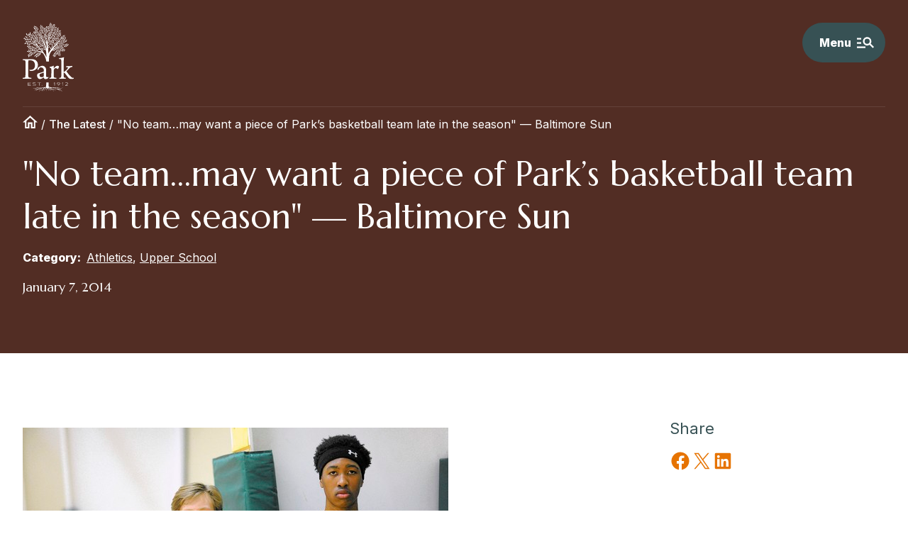

--- FILE ---
content_type: text/html; charset=UTF-8
request_url: https://parkschool.net/the-latest/no-team-may-want-a-piece-of-parks-basketball-team-late-in-the-season-baltimore-sun/
body_size: 40207
content:
<!doctype html>
<html lang="en-US" >

<head>
    <meta charset="UTF-8" />
<script>
var gform;gform||(document.addEventListener("gform_main_scripts_loaded",function(){gform.scriptsLoaded=!0}),document.addEventListener("gform/theme/scripts_loaded",function(){gform.themeScriptsLoaded=!0}),window.addEventListener("DOMContentLoaded",function(){gform.domLoaded=!0}),gform={domLoaded:!1,scriptsLoaded:!1,themeScriptsLoaded:!1,isFormEditor:()=>"function"==typeof InitializeEditor,callIfLoaded:function(o){return!(!gform.domLoaded||!gform.scriptsLoaded||!gform.themeScriptsLoaded&&!gform.isFormEditor()||(gform.isFormEditor()&&console.warn("The use of gform.initializeOnLoaded() is deprecated in the form editor context and will be removed in Gravity Forms 3.1."),o(),0))},initializeOnLoaded:function(o){gform.callIfLoaded(o)||(document.addEventListener("gform_main_scripts_loaded",()=>{gform.scriptsLoaded=!0,gform.callIfLoaded(o)}),document.addEventListener("gform/theme/scripts_loaded",()=>{gform.themeScriptsLoaded=!0,gform.callIfLoaded(o)}),window.addEventListener("DOMContentLoaded",()=>{gform.domLoaded=!0,gform.callIfLoaded(o)}))},hooks:{action:{},filter:{}},addAction:function(o,r,e,t){gform.addHook("action",o,r,e,t)},addFilter:function(o,r,e,t){gform.addHook("filter",o,r,e,t)},doAction:function(o){gform.doHook("action",o,arguments)},applyFilters:function(o){return gform.doHook("filter",o,arguments)},removeAction:function(o,r){gform.removeHook("action",o,r)},removeFilter:function(o,r,e){gform.removeHook("filter",o,r,e)},addHook:function(o,r,e,t,n){null==gform.hooks[o][r]&&(gform.hooks[o][r]=[]);var d=gform.hooks[o][r];null==n&&(n=r+"_"+d.length),gform.hooks[o][r].push({tag:n,callable:e,priority:t=null==t?10:t})},doHook:function(r,o,e){var t;if(e=Array.prototype.slice.call(e,1),null!=gform.hooks[r][o]&&((o=gform.hooks[r][o]).sort(function(o,r){return o.priority-r.priority}),o.forEach(function(o){"function"!=typeof(t=o.callable)&&(t=window[t]),"action"==r?t.apply(null,e):e[0]=t.apply(null,e)})),"filter"==r)return e[0]},removeHook:function(o,r,t,n){var e;null!=gform.hooks[o][r]&&(e=(e=gform.hooks[o][r]).filter(function(o,r,e){return!!(null!=n&&n!=o.tag||null!=t&&t!=o.priority)}),gform.hooks[o][r]=e)}});
</script>

    <meta name="viewport" content="width=device-width, initial-scale=1" />
    <!-- Google Tag Manager -->
    <script>(function(w,d,s,l,i){w[l]=w[l]||[];w[l].push({'gtm.start':
    new Date().getTime(),event:'gtm.js'});var f=d.getElementsByTagName(s)[0],
    j=d.createElement(s),dl=l!='dataLayer'?'&l='+l:'';j.async=true;j.src=
    'https://www.googletagmanager.com/gtm.js?id='+i+dl;f.parentNode.insertBefore(j,f);
    })(window,document,'script','dataLayer','GTM-MDHGJGM');</script>
    <!-- End Google Tag Manager -->
    <meta name='robots' content='index, follow, max-image-preview:large, max-snippet:-1, max-video-preview:-1' />

	<!-- This site is optimized with the Yoast SEO plugin v26.6 - https://yoast.com/wordpress/plugins/seo/ -->
	<title>&quot;No team...may want a piece of Park&#039;s basketball team late in the season&quot; &mdash; Baltimore Sun | The Park School of Baltimore</title>
<link data-rocket-preload as="style" href="https://fonts.googleapis.com/css2?family=Inter:wght@200;400;500;800&#038;family=Marcellus&#038;family=Plaster&#038;display=swap" rel="preload">
<link href="https://fonts.googleapis.com/css2?family=Inter:wght@200;400;500;800&#038;family=Marcellus&#038;family=Plaster&#038;display=swap" media="print" onload="this.media=&#039;all&#039;" rel="stylesheet">
<noscript data-wpr-hosted-gf-parameters=""><link rel="stylesheet" href="https://fonts.googleapis.com/css2?family=Inter:wght@200;400;500;800&#038;family=Marcellus&#038;family=Plaster&#038;display=swap"></noscript>
	<link rel="canonical" href="https://parkschool.net/the-latest/no-team-may-want-a-piece-of-parks-basketball-team-late-in-the-season-baltimore-sun/" />
	<meta property="og:locale" content="en_US" />
	<meta property="og:type" content="article" />
	<meta property="og:title" content="&quot;No team...may want a piece of Park&#039;s basketball team late in the season&quot; &mdash; Baltimore Sun | The Park School of Baltimore" />
	<meta property="og:description" content="According to The Baltimore Sun, Park&#8217;s boys&#8217; basketball team is one to watch. The story begins: No team in the Maryland Interscholastic Athletic Association C Conference may want a piece..." />
	<meta property="og:url" content="https://parkschool.net/the-latest/no-team-may-want-a-piece-of-parks-basketball-team-late-in-the-season-baltimore-sun/" />
	<meta property="og:site_name" content="The Park School of Baltimore" />
	<meta property="article:publisher" content="https://www.facebook.com/parkschool" />
	<meta property="article:modified_time" content="2022-04-29T16:38:08+00:00" />
	<meta property="og:image" content="https://parkschool.net/wp-content/uploads/2014/01/78796945.jpg" />
	<meta property="og:image:width" content="600" />
	<meta property="og:image:height" content="402" />
	<meta property="og:image:type" content="image/jpeg" />
	<meta name="twitter:card" content="summary_large_image" />
	<meta name="twitter:site" content="@theparkschool" />
	<meta name="twitter:label1" content="Est. reading time" />
	<meta name="twitter:data1" content="1 minute" />
	<script type="application/ld+json" class="yoast-schema-graph">{"@context":"https://schema.org","@graph":[{"@type":"WebPage","@id":"https://parkschool.net/the-latest/no-team-may-want-a-piece-of-parks-basketball-team-late-in-the-season-baltimore-sun/","url":"https://parkschool.net/the-latest/no-team-may-want-a-piece-of-parks-basketball-team-late-in-the-season-baltimore-sun/","name":"&quot;No team...may want a piece of Park's basketball team late in the season&quot; &mdash; Baltimore Sun | The Park School of Baltimore","isPartOf":{"@id":"https://parkschool.net/#website"},"primaryImageOfPage":{"@id":"https://parkschool.net/the-latest/no-team-may-want-a-piece-of-parks-basketball-team-late-in-the-season-baltimore-sun/#primaryimage"},"image":{"@id":"https://parkschool.net/the-latest/no-team-may-want-a-piece-of-parks-basketball-team-late-in-the-season-baltimore-sun/#primaryimage"},"thumbnailUrl":"https://parkschool.net/wp-content/uploads/2014/01/78796945.jpg","datePublished":"2014-01-07T00:00:00+00:00","dateModified":"2022-04-29T16:38:08+00:00","breadcrumb":{"@id":"https://parkschool.net/the-latest/no-team-may-want-a-piece-of-parks-basketball-team-late-in-the-season-baltimore-sun/#breadcrumb"},"inLanguage":"en-US","potentialAction":[{"@type":"ReadAction","target":["https://parkschool.net/the-latest/no-team-may-want-a-piece-of-parks-basketball-team-late-in-the-season-baltimore-sun/"]}]},{"@type":"ImageObject","inLanguage":"en-US","@id":"https://parkschool.net/the-latest/no-team-may-want-a-piece-of-parks-basketball-team-late-in-the-season-baltimore-sun/#primaryimage","url":"https://parkschool.net/wp-content/uploads/2014/01/78796945.jpg","contentUrl":"https://parkschool.net/wp-content/uploads/2014/01/78796945.jpg","width":600,"height":402,"caption":"78796945"},{"@type":"BreadcrumbList","@id":"https://parkschool.net/the-latest/no-team-may-want-a-piece-of-parks-basketball-team-late-in-the-season-baltimore-sun/#breadcrumb","itemListElement":[{"@type":"ListItem","position":1,"name":"[icon group=ui name=home size=21,auto]","item":"https://parkschool.net/"},{"@type":"ListItem","position":2,"name":"The Latest","item":"https://parkschool.net/the-latest/"},{"@type":"ListItem","position":3,"name":"&quot;No team&#8230;may want a piece of Park&#8217;s basketball team late in the season&quot; — Baltimore Sun"}]},{"@type":"WebSite","@id":"https://parkschool.net/#website","url":"https://parkschool.net/","name":"The Park School of Baltimore","description":"","publisher":{"@id":"https://parkschool.net/#organization"},"potentialAction":[{"@type":"SearchAction","target":{"@type":"EntryPoint","urlTemplate":"https://parkschool.net/?s={search_term_string}"},"query-input":{"@type":"PropertyValueSpecification","valueRequired":true,"valueName":"search_term_string"}}],"inLanguage":"en-US"},{"@type":"Organization","@id":"https://parkschool.net/#organization","name":"The Park School of Baltimore","url":"https://parkschool.net/","logo":{"@type":"ImageObject","inLanguage":"en-US","@id":"https://parkschool.net/#/schema/logo/image/","url":"https://parkschool.net/wp-content/uploads/2022/03/park-logo.svg","contentUrl":"https://parkschool.net/wp-content/uploads/2022/03/park-logo.svg","width":91,"height":124,"caption":"The Park School of Baltimore"},"image":{"@id":"https://parkschool.net/#/schema/logo/image/"},"sameAs":["https://www.facebook.com/parkschool","https://x.com/theparkschool","https://www.instagram.com/theparkschool/"]}]}</script>
	<!-- / Yoast SEO plugin. -->


<link rel='dns-prefetch' href='//ajax.googleapis.com' />
<link rel='dns-prefetch' href='//cdnjs.cloudflare.com' />
<link rel='dns-prefetch' href='//www.google.com' />
<link rel='dns-prefetch' href='//www.googletagmanager.com' />
<link rel='dns-prefetch' href='//fonts.googleapis.com' />
<link rel='dns-prefetch' href='//pagead2.googlesyndication.com' />
<link href='https://fonts.gstatic.com' crossorigin rel='preconnect' />
<link rel="alternate" type="application/rss+xml" title="The Park School of Baltimore &raquo; Feed" href="https://parkschool.net/feed/" />
<link rel="alternate" type="application/rss+xml" title="The Park School of Baltimore &raquo; Comments Feed" href="https://parkschool.net/comments/feed/" />
<link rel="alternate" title="oEmbed (JSON)" type="application/json+oembed" href="https://parkschool.net/wp-json/oembed/1.0/embed?url=https%3A%2F%2Fparkschool.net%2Fthe-latest%2Fno-team-may-want-a-piece-of-parks-basketball-team-late-in-the-season-baltimore-sun%2F" />
<link rel="alternate" title="oEmbed (XML)" type="text/xml+oembed" href="https://parkschool.net/wp-json/oembed/1.0/embed?url=https%3A%2F%2Fparkschool.net%2Fthe-latest%2Fno-team-may-want-a-piece-of-parks-basketball-team-late-in-the-season-baltimore-sun%2F&#038;format=xml" />
<style id='wp-img-auto-sizes-contain-inline-css'>
img:is([sizes=auto i],[sizes^="auto," i]){contain-intrinsic-size:3000px 1500px}
/*# sourceURL=wp-img-auto-sizes-contain-inline-css */
</style>
<style id='wp-block-post-title-inline-css'>
.wp-block-post-title{box-sizing:border-box;word-break:break-word}.wp-block-post-title :where(a){display:inline-block;font-family:inherit;font-size:inherit;font-style:inherit;font-weight:inherit;letter-spacing:inherit;line-height:inherit;text-decoration:inherit}
/*# sourceURL=https://parkschool.net/wp-includes/blocks/post-title/style.min.css */
</style>
<style id='wp-block-post-date-inline-css'>
.wp-block-post-date{box-sizing:border-box}
/*# sourceURL=https://parkschool.net/wp-includes/blocks/post-date/style.min.css */
</style>
<style id='wp-block-spacer-inline-css'>
.wp-block-spacer{clear:both}
/*# sourceURL=https://parkschool.net/wp-includes/blocks/spacer/style.min.css */
</style>
<link rel='stylesheet' id='ugb-style-css-css' href='https://parkschool.net/wp-content/plugins/stackable-ultimate-gutenberg-blocks/dist/frontend_blocks.css?ver=3.19.5' media='all' />
<link rel='stylesheet' id='ugb-style-css-responsive-css' href='https://parkschool.net/wp-content/plugins/stackable-ultimate-gutenberg-blocks/dist/frontend_blocks_responsive.css?ver=3.19.5' media='all' />
<style id='ugb-style-css-nodep-inline-css'>
/* Global colors */
:root {--stk-global-color-43606: #74864d; --stk-global-color-43606-rgba: 116, 134, 77; --stk-global-color-22143: #2805d4; --stk-global-color-22143-rgba: 40, 5, 212;}
/* Global Color Schemes (background-scheme-default-3) */
.stk--background-scheme--scheme-default-3{--stk-block-background-color:#0f0e17;--stk-heading-color:#fffffe;--stk-text-color:#fffffe;--stk-link-color:#f00069;--stk-accent-color:#f00069;--stk-subtitle-color:#f00069;--stk-button-background-color:#f00069;--stk-button-text-color:#fffffe;--stk-button-outline-color:#fffffe;}
/* Global Color Schemes (container-scheme-default-3) */
.stk--container-scheme--scheme-default-3{--stk-container-background-color:#0f0e17;--stk-heading-color:#fffffe;--stk-text-color:#fffffe;--stk-link-color:#f00069;--stk-accent-color:#f00069;--stk-subtitle-color:#f00069;--stk-button-background-color:#f00069;--stk-button-text-color:#fffffe;--stk-button-outline-color:#fffffe;}
/* Global Preset Controls */
:root{--stk--preset--font-size--small:var(--wp--preset--font-size--small);--stk--preset--font-size--medium:var(--wp--preset--font-size--medium);--stk--preset--font-size--large:var(--wp--preset--font-size--large);--stk--preset--font-size--x-large:var(--wp--preset--font-size--x-large);--stk--preset--spacing--20:var(--wp--preset--spacing--20);--stk--preset--spacing--30:var(--wp--preset--spacing--30);--stk--preset--spacing--40:var(--wp--preset--spacing--40);--stk--preset--spacing--50:var(--wp--preset--spacing--50);--stk--preset--spacing--60:var(--wp--preset--spacing--60);--stk--preset--spacing--70:var(--wp--preset--spacing--70);--stk--preset--spacing--80:var(--wp--preset--spacing--80);}
/*# sourceURL=ugb-style-css-nodep-inline-css */
</style>
<link rel='stylesheet' id='post-content-placeholder-block-css' href='https://parkschool.net/wp-content/themes/basejump/blocks/post-content-placeholder/style.css?ver=1643384576' media='all' />
<style id='wp-block-heading-inline-css'>
h1:where(.wp-block-heading).has-background,h2:where(.wp-block-heading).has-background,h3:where(.wp-block-heading).has-background,h4:where(.wp-block-heading).has-background,h5:where(.wp-block-heading).has-background,h6:where(.wp-block-heading).has-background{padding:1.25em 2.375em}h1.has-text-align-left[style*=writing-mode]:where([style*=vertical-lr]),h1.has-text-align-right[style*=writing-mode]:where([style*=vertical-rl]),h2.has-text-align-left[style*=writing-mode]:where([style*=vertical-lr]),h2.has-text-align-right[style*=writing-mode]:where([style*=vertical-rl]),h3.has-text-align-left[style*=writing-mode]:where([style*=vertical-lr]),h3.has-text-align-right[style*=writing-mode]:where([style*=vertical-rl]),h4.has-text-align-left[style*=writing-mode]:where([style*=vertical-lr]),h4.has-text-align-right[style*=writing-mode]:where([style*=vertical-rl]),h5.has-text-align-left[style*=writing-mode]:where([style*=vertical-lr]),h5.has-text-align-right[style*=writing-mode]:where([style*=vertical-rl]),h6.has-text-align-left[style*=writing-mode]:where([style*=vertical-lr]),h6.has-text-align-right[style*=writing-mode]:where([style*=vertical-rl]){rotate:180deg}
/*# sourceURL=https://parkschool.net/wp-includes/blocks/heading/style.min.css */
</style>
<style id='outermost-social-sharing-style-inline-css'>
.wp-block-outermost-social-sharing{align-items:flex-start;background:none;box-sizing:border-box;margin-left:0;padding-left:0;padding-right:0;text-indent:0}.wp-block-outermost-social-sharing .outermost-social-sharing-link a,.wp-block-outermost-social-sharing .outermost-social-sharing-link a:hover{border-bottom:0;box-shadow:none;text-decoration:none}.wp-block-outermost-social-sharing .outermost-social-sharing-link a{padding:.25em}.wp-block-outermost-social-sharing .outermost-social-sharing-link svg{height:1em;width:1em}.wp-block-outermost-social-sharing .outermost-social-sharing-link span:not(.screen-reader-text){font-size:.65em;margin-left:.5em;margin-right:.5em}.wp-block-outermost-social-sharing.has-small-icon-size{font-size:16px}.wp-block-outermost-social-sharing,.wp-block-outermost-social-sharing.has-normal-icon-size{font-size:24px}.wp-block-outermost-social-sharing.has-large-icon-size{font-size:36px}.wp-block-outermost-social-sharing.has-huge-icon-size{font-size:48px}.wp-block-outermost-social-sharing.aligncenter{display:flex;justify-content:center}.wp-block-outermost-social-sharing.alignright{justify-content:flex-end}.wp-block-outermost-social-sharing-link{border-radius:9999px;display:block;height:auto;transition:transform .1s ease}.wp-block-outermost-social-sharing-link a{align-items:center;display:flex;line-height:0;transition:transform .1s ease}.wp-block-outermost-social-sharing-link:hover{transform:scale(1.1)}.wp-block-outermost-social-sharing .wp-block-outermost-social-sharing-link .wp-block-outermost-social-sharing-link-anchor,.wp-block-outermost-social-sharing .wp-block-outermost-social-sharing-link .wp-block-outermost-social-sharing-link-anchor svg,.wp-block-outermost-social-sharing .wp-block-outermost-social-sharing-link .wp-block-outermost-social-sharing-link-anchor:active,.wp-block-outermost-social-sharing .wp-block-outermost-social-sharing-link .wp-block-outermost-social-sharing-link-anchor:hover,.wp-block-outermost-social-sharing .wp-block-outermost-social-sharing-link .wp-block-outermost-social-sharing-link-anchor:visited{color:currentColor;fill:currentColor}.wp-block-outermost-social-sharing:not(.is-style-logos-only) .outermost-social-sharing-link{background-color:#f0f0f0;color:#444}.wp-block-outermost-social-sharing:not(.is-style-logos-only) .outermost-social-sharing-link-bluesky{background-color:#1083fe;color:#fff}.wp-block-outermost-social-sharing:not(.is-style-logos-only) .outermost-social-sharing-link-facebook{background-color:#1877f2;color:#fff}.wp-block-outermost-social-sharing:not(.is-style-logos-only) .outermost-social-sharing-link-flipboard{background-color:#e12828;color:#fff}.wp-block-outermost-social-sharing:not(.is-style-logos-only) .outermost-social-sharing-link-line{background-color:#06c755;color:#fff}.wp-block-outermost-social-sharing:not(.is-style-logos-only) .outermost-social-sharing-link-linkedin{background-color:#0a66c2;color:#fff}.wp-block-outermost-social-sharing:not(.is-style-logos-only) .outermost-social-sharing-link-pinterest{background-color:#bd081c;color:#fff}.wp-block-outermost-social-sharing:not(.is-style-logos-only) .outermost-social-sharing-link-pocket{background-color:#ef4056;color:#fff}.wp-block-outermost-social-sharing:not(.is-style-logos-only) .outermost-social-sharing-link-reddit{background-color:#ff4500;color:#fff}.wp-block-outermost-social-sharing:not(.is-style-logos-only) .outermost-social-sharing-link-skype{background-color:#0078ca;color:#fff}.wp-block-outermost-social-sharing:not(.is-style-logos-only) .outermost-social-sharing-link-telegram{background-color:#229ed9;color:#fff}.wp-block-outermost-social-sharing:not(.is-style-logos-only) .outermost-social-sharing-link-threads{background-color:#000;color:#fff}.wp-block-outermost-social-sharing:not(.is-style-logos-only) .outermost-social-sharing-link-tumblr{background-color:#011935;color:#fff}.wp-block-outermost-social-sharing:not(.is-style-logos-only) .outermost-social-sharing-link-viber{background-color:#665ca7;color:#fff}.wp-block-outermost-social-sharing:not(.is-style-logos-only) .outermost-social-sharing-link-whatsapp{background-color:#25d366;color:#fff}.wp-block-outermost-social-sharing:not(.is-style-logos-only) .outermost-social-sharing-link-x{background-color:#000;color:#fff}.wp-block-outermost-social-sharing.is-style-logos-only .outermost-social-sharing-link{background:none}.wp-block-outermost-social-sharing.is-style-logos-only .outermost-social-sharing-link a{padding:0}.wp-block-outermost-social-sharing.is-style-logos-only .outermost-social-sharing-link svg{height:1.25em;width:1.25em}.wp-block-outermost-social-sharing.is-style-logos-only .outermost-social-sharing-link{color:#444}.wp-block-outermost-social-sharing.is-style-logos-only .outermost-social-sharing-link-bluesky{color:#1083fe}.wp-block-outermost-social-sharing.is-style-logos-only .outermost-social-sharing-link-facebook{color:#1877f2}.wp-block-outermost-social-sharing.is-style-logos-only .outermost-social-sharing-link-flipboard{color:#e12828}.wp-block-outermost-social-sharing.is-style-logos-only .outermost-social-sharing-link-line{color:#06c755}.wp-block-outermost-social-sharing.is-style-logos-only .outermost-social-sharing-link-linkedin{color:#0a66c2}.wp-block-outermost-social-sharing.is-style-logos-only .outermost-social-sharing-link-pinterest{color:#bd081c}.wp-block-outermost-social-sharing.is-style-logos-only .outermost-social-sharing-link-pocket{color:#ef4056}.wp-block-outermost-social-sharing.is-style-logos-only .outermost-social-sharing-link-reddit{color:#ff4500}.wp-block-outermost-social-sharing.is-style-logos-only .outermost-social-sharing-link-skype{color:#0078ca}.wp-block-outermost-social-sharing.is-style-logos-only .outermost-social-sharing-link-telegram{color:#229ed9}.wp-block-outermost-social-sharing.is-style-logos-only .outermost-social-sharing-link-threads{color:#000}.wp-block-outermost-social-sharing.is-style-logos-only .outermost-social-sharing-link-tumblr{color:#011935}.wp-block-outermost-social-sharing.is-style-logos-only .outermost-social-sharing-link-twitter{color:#1da1f2}.wp-block-outermost-social-sharing.is-style-logos-only .outermost-social-sharing-link-viber{color:#665ca7}.wp-block-outermost-social-sharing.is-style-logos-only .outermost-social-sharing-link-whatsapp{color:#25d366}.wp-block-outermost-social-sharing.is-style-logos-only .outermost-social-sharing-link-x{color:#000}.wp-block-outermost-social-sharing.is-style-pill-shape .outermost-social-sharing-link{width:auto}.wp-block-outermost-social-sharing.is-style-pill-shape .outermost-social-sharing-link a{padding-left:.6666666667em;padding-right:.6666666667em}.wp-block-post-template.is-flex-container .wp-block-outermost-social-sharing li{width:auto}

/*# sourceURL=https://parkschool.net/wp-content/plugins/social-sharing-block/build/social-sharing/style-index.css */
</style>
<style id='wp-block-paragraph-inline-css'>
.is-small-text{font-size:.875em}.is-regular-text{font-size:1em}.is-large-text{font-size:2.25em}.is-larger-text{font-size:3em}.has-drop-cap:not(:focus):first-letter{float:left;font-size:8.4em;font-style:normal;font-weight:100;line-height:.68;margin:.05em .1em 0 0;text-transform:uppercase}body.rtl .has-drop-cap:not(:focus):first-letter{float:none;margin-left:.1em}p.has-drop-cap.has-background{overflow:hidden}:root :where(p.has-background){padding:1.25em 2.375em}:where(p.has-text-color:not(.has-link-color)) a{color:inherit}p.has-text-align-left[style*="writing-mode:vertical-lr"],p.has-text-align-right[style*="writing-mode:vertical-rl"]{rotate:180deg}
/*# sourceURL=https://parkschool.net/wp-includes/blocks/paragraph/style.min.css */
</style>
<link rel='stylesheet' id='region-block-css' href='https://parkschool.net/wp-content/themes/park/blocks/region/style.css?ver=1647622536' media='all' />
<style id='wp-block-columns-inline-css'>
.wp-block-columns{box-sizing:border-box;display:flex;flex-wrap:wrap!important}@media (min-width:782px){.wp-block-columns{flex-wrap:nowrap!important}}.wp-block-columns{align-items:normal!important}.wp-block-columns.are-vertically-aligned-top{align-items:flex-start}.wp-block-columns.are-vertically-aligned-center{align-items:center}.wp-block-columns.are-vertically-aligned-bottom{align-items:flex-end}@media (max-width:781px){.wp-block-columns:not(.is-not-stacked-on-mobile)>.wp-block-column{flex-basis:100%!important}}@media (min-width:782px){.wp-block-columns:not(.is-not-stacked-on-mobile)>.wp-block-column{flex-basis:0;flex-grow:1}.wp-block-columns:not(.is-not-stacked-on-mobile)>.wp-block-column[style*=flex-basis]{flex-grow:0}}.wp-block-columns.is-not-stacked-on-mobile{flex-wrap:nowrap!important}.wp-block-columns.is-not-stacked-on-mobile>.wp-block-column{flex-basis:0;flex-grow:1}.wp-block-columns.is-not-stacked-on-mobile>.wp-block-column[style*=flex-basis]{flex-grow:0}:where(.wp-block-columns){margin-bottom:1.75em}:where(.wp-block-columns.has-background){padding:1.25em 2.375em}.wp-block-column{flex-grow:1;min-width:0;overflow-wrap:break-word;word-break:break-word}.wp-block-column.is-vertically-aligned-top{align-self:flex-start}.wp-block-column.is-vertically-aligned-center{align-self:center}.wp-block-column.is-vertically-aligned-bottom{align-self:flex-end}.wp-block-column.is-vertically-aligned-stretch{align-self:stretch}.wp-block-column.is-vertically-aligned-bottom,.wp-block-column.is-vertically-aligned-center,.wp-block-column.is-vertically-aligned-top{width:100%}
/*# sourceURL=https://parkschool.net/wp-includes/blocks/columns/style.min.css */
</style>
<style id='wp-emoji-styles-inline-css'>

	img.wp-smiley, img.emoji {
		display: inline !important;
		border: none !important;
		box-shadow: none !important;
		height: 1em !important;
		width: 1em !important;
		margin: 0 0.07em !important;
		vertical-align: -0.1em !important;
		background: none !important;
		padding: 0 !important;
	}
/*# sourceURL=wp-emoji-styles-inline-css */
</style>
<style id='wp-block-library-inline-css'>
:root{--wp-block-synced-color:#7a00df;--wp-block-synced-color--rgb:122,0,223;--wp-bound-block-color:var(--wp-block-synced-color);--wp-editor-canvas-background:#ddd;--wp-admin-theme-color:#007cba;--wp-admin-theme-color--rgb:0,124,186;--wp-admin-theme-color-darker-10:#006ba1;--wp-admin-theme-color-darker-10--rgb:0,107,160.5;--wp-admin-theme-color-darker-20:#005a87;--wp-admin-theme-color-darker-20--rgb:0,90,135;--wp-admin-border-width-focus:2px}@media (min-resolution:192dpi){:root{--wp-admin-border-width-focus:1.5px}}.wp-element-button{cursor:pointer}:root .has-very-light-gray-background-color{background-color:#eee}:root .has-very-dark-gray-background-color{background-color:#313131}:root .has-very-light-gray-color{color:#eee}:root .has-very-dark-gray-color{color:#313131}:root .has-vivid-green-cyan-to-vivid-cyan-blue-gradient-background{background:linear-gradient(135deg,#00d084,#0693e3)}:root .has-purple-crush-gradient-background{background:linear-gradient(135deg,#34e2e4,#4721fb 50%,#ab1dfe)}:root .has-hazy-dawn-gradient-background{background:linear-gradient(135deg,#faaca8,#dad0ec)}:root .has-subdued-olive-gradient-background{background:linear-gradient(135deg,#fafae1,#67a671)}:root .has-atomic-cream-gradient-background{background:linear-gradient(135deg,#fdd79a,#004a59)}:root .has-nightshade-gradient-background{background:linear-gradient(135deg,#330968,#31cdcf)}:root .has-midnight-gradient-background{background:linear-gradient(135deg,#020381,#2874fc)}:root{--wp--preset--font-size--normal:16px;--wp--preset--font-size--huge:42px}.has-regular-font-size{font-size:1em}.has-larger-font-size{font-size:2.625em}.has-normal-font-size{font-size:var(--wp--preset--font-size--normal)}.has-huge-font-size{font-size:var(--wp--preset--font-size--huge)}.has-text-align-center{text-align:center}.has-text-align-left{text-align:left}.has-text-align-right{text-align:right}.has-fit-text{white-space:nowrap!important}#end-resizable-editor-section{display:none}.aligncenter{clear:both}.items-justified-left{justify-content:flex-start}.items-justified-center{justify-content:center}.items-justified-right{justify-content:flex-end}.items-justified-space-between{justify-content:space-between}.screen-reader-text{border:0;clip-path:inset(50%);height:1px;margin:-1px;overflow:hidden;padding:0;position:absolute;width:1px;word-wrap:normal!important}.screen-reader-text:focus{background-color:#ddd;clip-path:none;color:#444;display:block;font-size:1em;height:auto;left:5px;line-height:normal;padding:15px 23px 14px;text-decoration:none;top:5px;width:auto;z-index:100000}html :where(.has-border-color){border-style:solid}html :where([style*=border-top-color]){border-top-style:solid}html :where([style*=border-right-color]){border-right-style:solid}html :where([style*=border-bottom-color]){border-bottom-style:solid}html :where([style*=border-left-color]){border-left-style:solid}html :where([style*=border-width]){border-style:solid}html :where([style*=border-top-width]){border-top-style:solid}html :where([style*=border-right-width]){border-right-style:solid}html :where([style*=border-bottom-width]){border-bottom-style:solid}html :where([style*=border-left-width]){border-left-style:solid}html :where(img[class*=wp-image-]){height:auto;max-width:100%}:where(figure){margin:0 0 1em}html :where(.is-position-sticky){--wp-admin--admin-bar--position-offset:var(--wp-admin--admin-bar--height,0px)}@media screen and (max-width:600px){html :where(.is-position-sticky){--wp-admin--admin-bar--position-offset:0px}}

/*# sourceURL=wp-block-library-inline-css */
</style><style id='wp-block-image-inline-css'>
.wp-block-image>a,.wp-block-image>figure>a{display:inline-block}.wp-block-image img{box-sizing:border-box;height:auto;max-width:100%;vertical-align:bottom}@media not (prefers-reduced-motion){.wp-block-image img.hide{visibility:hidden}.wp-block-image img.show{animation:show-content-image .4s}}.wp-block-image[style*=border-radius] img,.wp-block-image[style*=border-radius]>a{border-radius:inherit}.wp-block-image.has-custom-border img{box-sizing:border-box}.wp-block-image.aligncenter{text-align:center}.wp-block-image.alignfull>a,.wp-block-image.alignwide>a{width:100%}.wp-block-image.alignfull img,.wp-block-image.alignwide img{height:auto;width:100%}.wp-block-image .aligncenter,.wp-block-image .alignleft,.wp-block-image .alignright,.wp-block-image.aligncenter,.wp-block-image.alignleft,.wp-block-image.alignright{display:table}.wp-block-image .aligncenter>figcaption,.wp-block-image .alignleft>figcaption,.wp-block-image .alignright>figcaption,.wp-block-image.aligncenter>figcaption,.wp-block-image.alignleft>figcaption,.wp-block-image.alignright>figcaption{caption-side:bottom;display:table-caption}.wp-block-image .alignleft{float:left;margin:.5em 1em .5em 0}.wp-block-image .alignright{float:right;margin:.5em 0 .5em 1em}.wp-block-image .aligncenter{margin-left:auto;margin-right:auto}.wp-block-image :where(figcaption){margin-bottom:1em;margin-top:.5em}.wp-block-image.is-style-circle-mask img{border-radius:9999px}@supports ((-webkit-mask-image:none) or (mask-image:none)) or (-webkit-mask-image:none){.wp-block-image.is-style-circle-mask img{border-radius:0;-webkit-mask-image:url('data:image/svg+xml;utf8,<svg viewBox="0 0 100 100" xmlns="http://www.w3.org/2000/svg"><circle cx="50" cy="50" r="50"/></svg>');mask-image:url('data:image/svg+xml;utf8,<svg viewBox="0 0 100 100" xmlns="http://www.w3.org/2000/svg"><circle cx="50" cy="50" r="50"/></svg>');mask-mode:alpha;-webkit-mask-position:center;mask-position:center;-webkit-mask-repeat:no-repeat;mask-repeat:no-repeat;-webkit-mask-size:contain;mask-size:contain}}:root :where(.wp-block-image.is-style-rounded img,.wp-block-image .is-style-rounded img){border-radius:9999px}.wp-block-image figure{margin:0}.wp-lightbox-container{display:flex;flex-direction:column;position:relative}.wp-lightbox-container img{cursor:zoom-in}.wp-lightbox-container img:hover+button{opacity:1}.wp-lightbox-container button{align-items:center;backdrop-filter:blur(16px) saturate(180%);background-color:#5a5a5a40;border:none;border-radius:4px;cursor:zoom-in;display:flex;height:20px;justify-content:center;opacity:0;padding:0;position:absolute;right:16px;text-align:center;top:16px;width:20px;z-index:100}@media not (prefers-reduced-motion){.wp-lightbox-container button{transition:opacity .2s ease}}.wp-lightbox-container button:focus-visible{outline:3px auto #5a5a5a40;outline:3px auto -webkit-focus-ring-color;outline-offset:3px}.wp-lightbox-container button:hover{cursor:pointer;opacity:1}.wp-lightbox-container button:focus{opacity:1}.wp-lightbox-container button:focus,.wp-lightbox-container button:hover,.wp-lightbox-container button:not(:hover):not(:active):not(.has-background){background-color:#5a5a5a40;border:none}.wp-lightbox-overlay{box-sizing:border-box;cursor:zoom-out;height:100vh;left:0;overflow:hidden;position:fixed;top:0;visibility:hidden;width:100%;z-index:100000}.wp-lightbox-overlay .close-button{align-items:center;cursor:pointer;display:flex;justify-content:center;min-height:40px;min-width:40px;padding:0;position:absolute;right:calc(env(safe-area-inset-right) + 16px);top:calc(env(safe-area-inset-top) + 16px);z-index:5000000}.wp-lightbox-overlay .close-button:focus,.wp-lightbox-overlay .close-button:hover,.wp-lightbox-overlay .close-button:not(:hover):not(:active):not(.has-background){background:none;border:none}.wp-lightbox-overlay .lightbox-image-container{height:var(--wp--lightbox-container-height);left:50%;overflow:hidden;position:absolute;top:50%;transform:translate(-50%,-50%);transform-origin:top left;width:var(--wp--lightbox-container-width);z-index:9999999999}.wp-lightbox-overlay .wp-block-image{align-items:center;box-sizing:border-box;display:flex;height:100%;justify-content:center;margin:0;position:relative;transform-origin:0 0;width:100%;z-index:3000000}.wp-lightbox-overlay .wp-block-image img{height:var(--wp--lightbox-image-height);min-height:var(--wp--lightbox-image-height);min-width:var(--wp--lightbox-image-width);width:var(--wp--lightbox-image-width)}.wp-lightbox-overlay .wp-block-image figcaption{display:none}.wp-lightbox-overlay button{background:none;border:none}.wp-lightbox-overlay .scrim{background-color:#fff;height:100%;opacity:.9;position:absolute;width:100%;z-index:2000000}.wp-lightbox-overlay.active{visibility:visible}@media not (prefers-reduced-motion){.wp-lightbox-overlay.active{animation:turn-on-visibility .25s both}.wp-lightbox-overlay.active img{animation:turn-on-visibility .35s both}.wp-lightbox-overlay.show-closing-animation:not(.active){animation:turn-off-visibility .35s both}.wp-lightbox-overlay.show-closing-animation:not(.active) img{animation:turn-off-visibility .25s both}.wp-lightbox-overlay.zoom.active{animation:none;opacity:1;visibility:visible}.wp-lightbox-overlay.zoom.active .lightbox-image-container{animation:lightbox-zoom-in .4s}.wp-lightbox-overlay.zoom.active .lightbox-image-container img{animation:none}.wp-lightbox-overlay.zoom.active .scrim{animation:turn-on-visibility .4s forwards}.wp-lightbox-overlay.zoom.show-closing-animation:not(.active){animation:none}.wp-lightbox-overlay.zoom.show-closing-animation:not(.active) .lightbox-image-container{animation:lightbox-zoom-out .4s}.wp-lightbox-overlay.zoom.show-closing-animation:not(.active) .lightbox-image-container img{animation:none}.wp-lightbox-overlay.zoom.show-closing-animation:not(.active) .scrim{animation:turn-off-visibility .4s forwards}}@keyframes show-content-image{0%{visibility:hidden}99%{visibility:hidden}to{visibility:visible}}@keyframes turn-on-visibility{0%{opacity:0}to{opacity:1}}@keyframes turn-off-visibility{0%{opacity:1;visibility:visible}99%{opacity:0;visibility:visible}to{opacity:0;visibility:hidden}}@keyframes lightbox-zoom-in{0%{transform:translate(calc((-100vw + var(--wp--lightbox-scrollbar-width))/2 + var(--wp--lightbox-initial-left-position)),calc(-50vh + var(--wp--lightbox-initial-top-position))) scale(var(--wp--lightbox-scale))}to{transform:translate(-50%,-50%) scale(1)}}@keyframes lightbox-zoom-out{0%{transform:translate(-50%,-50%) scale(1);visibility:visible}99%{visibility:visible}to{transform:translate(calc((-100vw + var(--wp--lightbox-scrollbar-width))/2 + var(--wp--lightbox-initial-left-position)),calc(-50vh + var(--wp--lightbox-initial-top-position))) scale(var(--wp--lightbox-scale));visibility:hidden}}
/*# sourceURL=https://parkschool.net/wp-includes/blocks/image/style.min.css */
</style>
<style id='wp-block-image-theme-inline-css'>
:root :where(.wp-block-image figcaption){color:#555;font-size:13px;text-align:center}.is-dark-theme :root :where(.wp-block-image figcaption){color:#ffffffa6}.wp-block-image{margin:0 0 1em}
/*# sourceURL=https://parkschool.net/wp-includes/blocks/image/theme.min.css */
</style>
<style id='wp-block-search-inline-css'>
.wp-block-search__button{margin-left:10px;word-break:normal}.wp-block-search__button.has-icon{line-height:0}.wp-block-search__button svg{height:1.25em;min-height:24px;min-width:24px;width:1.25em;fill:currentColor;vertical-align:text-bottom}:where(.wp-block-search__button){border:1px solid #ccc;padding:6px 10px}.wp-block-search__inside-wrapper{display:flex;flex:auto;flex-wrap:nowrap;max-width:100%}.wp-block-search__label{width:100%}.wp-block-search.wp-block-search__button-only .wp-block-search__button{box-sizing:border-box;display:flex;flex-shrink:0;justify-content:center;margin-left:0;max-width:100%}.wp-block-search.wp-block-search__button-only .wp-block-search__inside-wrapper{min-width:0!important;transition-property:width}.wp-block-search.wp-block-search__button-only .wp-block-search__input{flex-basis:100%;transition-duration:.3s}.wp-block-search.wp-block-search__button-only.wp-block-search__searchfield-hidden,.wp-block-search.wp-block-search__button-only.wp-block-search__searchfield-hidden .wp-block-search__inside-wrapper{overflow:hidden}.wp-block-search.wp-block-search__button-only.wp-block-search__searchfield-hidden .wp-block-search__input{border-left-width:0!important;border-right-width:0!important;flex-basis:0;flex-grow:0;margin:0;min-width:0!important;padding-left:0!important;padding-right:0!important;width:0!important}:where(.wp-block-search__input){appearance:none;border:1px solid #949494;flex-grow:1;font-family:inherit;font-size:inherit;font-style:inherit;font-weight:inherit;letter-spacing:inherit;line-height:inherit;margin-left:0;margin-right:0;min-width:3rem;padding:8px;text-decoration:unset!important;text-transform:inherit}:where(.wp-block-search__button-inside .wp-block-search__inside-wrapper){background-color:#fff;border:1px solid #949494;box-sizing:border-box;padding:4px}:where(.wp-block-search__button-inside .wp-block-search__inside-wrapper) .wp-block-search__input{border:none;border-radius:0;padding:0 4px}:where(.wp-block-search__button-inside .wp-block-search__inside-wrapper) .wp-block-search__input:focus{outline:none}:where(.wp-block-search__button-inside .wp-block-search__inside-wrapper) :where(.wp-block-search__button){padding:4px 8px}.wp-block-search.aligncenter .wp-block-search__inside-wrapper{margin:auto}.wp-block[data-align=right] .wp-block-search.wp-block-search__button-only .wp-block-search__inside-wrapper{float:right}
/*# sourceURL=https://parkschool.net/wp-includes/blocks/search/style.min.css */
</style>
<style id='wp-block-search-theme-inline-css'>
.wp-block-search .wp-block-search__label{font-weight:700}.wp-block-search__button{border:1px solid #ccc;padding:.375em .625em}
/*# sourceURL=https://parkschool.net/wp-includes/blocks/search/theme.min.css */
</style>
<style id='wp-block-site-logo-inline-css'>
.wp-block-site-logo{box-sizing:border-box;line-height:0}.wp-block-site-logo a{display:inline-block;line-height:0}.wp-block-site-logo.is-default-size img{height:auto;width:120px}.wp-block-site-logo img{height:auto;max-width:100%}.wp-block-site-logo a,.wp-block-site-logo img{border-radius:inherit}.wp-block-site-logo.aligncenter{margin-left:auto;margin-right:auto;text-align:center}:root :where(.wp-block-site-logo.is-style-rounded){border-radius:9999px}
/*# sourceURL=https://parkschool.net/wp-includes/blocks/site-logo/style.min.css */
</style>
<style id='wp-block-group-inline-css'>
.wp-block-group{box-sizing:border-box}:where(.wp-block-group.wp-block-group-is-layout-constrained){position:relative}
/*# sourceURL=https://parkschool.net/wp-includes/blocks/group/style.min.css */
</style>
<style id='wp-block-group-theme-inline-css'>
:where(.wp-block-group.has-background){padding:1.25em 2.375em}
/*# sourceURL=https://parkschool.net/wp-includes/blocks/group/theme.min.css */
</style>
<style id='global-styles-inline-css'>
:root{--wp--preset--aspect-ratio--square: 1;--wp--preset--aspect-ratio--4-3: 4/3;--wp--preset--aspect-ratio--3-4: 3/4;--wp--preset--aspect-ratio--3-2: 3/2;--wp--preset--aspect-ratio--2-3: 2/3;--wp--preset--aspect-ratio--16-9: 16/9;--wp--preset--aspect-ratio--9-16: 9/16;--wp--preset--color--black: #000000;--wp--preset--color--cyan-bluish-gray: #abb8c3;--wp--preset--color--white: #ffffff;--wp--preset--color--pale-pink: #f78da7;--wp--preset--color--vivid-red: #cf2e2e;--wp--preset--color--luminous-vivid-orange: #ff6900;--wp--preset--color--luminous-vivid-amber: #fcb900;--wp--preset--color--light-green-cyan: #7bdcb5;--wp--preset--color--vivid-green-cyan: #00d084;--wp--preset--color--pale-cyan-blue: #8ed1fc;--wp--preset--color--vivid-cyan-blue: #0693e3;--wp--preset--color--vivid-purple: #9b51e0;--wp--preset--color--brand: #522D24;--wp--preset--color--secondary: #375154;--wp--preset--color--secondary-alt: #6C9AA7;--wp--preset--color--accent: #E67300;--wp--preset--color--red: #A22B30;--wp--preset--color--purple: #584167;--wp--preset--color--green: #6A7C41;--wp--preset--gradient--vivid-cyan-blue-to-vivid-purple: linear-gradient(135deg,rgb(6,147,227) 0%,rgb(155,81,224) 100%);--wp--preset--gradient--light-green-cyan-to-vivid-green-cyan: linear-gradient(135deg,rgb(122,220,180) 0%,rgb(0,208,130) 100%);--wp--preset--gradient--luminous-vivid-amber-to-luminous-vivid-orange: linear-gradient(135deg,rgb(252,185,0) 0%,rgb(255,105,0) 100%);--wp--preset--gradient--luminous-vivid-orange-to-vivid-red: linear-gradient(135deg,rgb(255,105,0) 0%,rgb(207,46,46) 100%);--wp--preset--gradient--very-light-gray-to-cyan-bluish-gray: linear-gradient(135deg,rgb(238,238,238) 0%,rgb(169,184,195) 100%);--wp--preset--gradient--cool-to-warm-spectrum: linear-gradient(135deg,rgb(74,234,220) 0%,rgb(151,120,209) 20%,rgb(207,42,186) 40%,rgb(238,44,130) 60%,rgb(251,105,98) 80%,rgb(254,248,76) 100%);--wp--preset--gradient--blush-light-purple: linear-gradient(135deg,rgb(255,206,236) 0%,rgb(152,150,240) 100%);--wp--preset--gradient--blush-bordeaux: linear-gradient(135deg,rgb(254,205,165) 0%,rgb(254,45,45) 50%,rgb(107,0,62) 100%);--wp--preset--gradient--luminous-dusk: linear-gradient(135deg,rgb(255,203,112) 0%,rgb(199,81,192) 50%,rgb(65,88,208) 100%);--wp--preset--gradient--pale-ocean: linear-gradient(135deg,rgb(255,245,203) 0%,rgb(182,227,212) 50%,rgb(51,167,181) 100%);--wp--preset--gradient--electric-grass: linear-gradient(135deg,rgb(202,248,128) 0%,rgb(113,206,126) 100%);--wp--preset--gradient--midnight: linear-gradient(135deg,rgb(2,3,129) 0%,rgb(40,116,252) 100%);--wp--preset--font-size--small: 13px;--wp--preset--font-size--medium: 20px;--wp--preset--font-size--large: 36px;--wp--preset--font-size--x-large: 42px;--wp--preset--spacing--20: 0.44rem;--wp--preset--spacing--30: 0.67rem;--wp--preset--spacing--40: 1rem;--wp--preset--spacing--50: 1.5rem;--wp--preset--spacing--60: 2.25rem;--wp--preset--spacing--70: 3.38rem;--wp--preset--spacing--80: 5.06rem;--wp--preset--shadow--natural: 6px 6px 9px rgba(0, 0, 0, 0.2);--wp--preset--shadow--deep: 12px 12px 50px rgba(0, 0, 0, 0.4);--wp--preset--shadow--sharp: 6px 6px 0px rgba(0, 0, 0, 0.2);--wp--preset--shadow--outlined: 6px 6px 0px -3px rgb(255, 255, 255), 6px 6px rgb(0, 0, 0);--wp--preset--shadow--crisp: 6px 6px 0px rgb(0, 0, 0);}:root { --wp--style--global--content-size: var(--responsive--aligndefault-width);--wp--style--global--wide-size: var(--responsive--alignwide-width); }:where(body) { margin: 0; }.wp-site-blocks > .alignleft { float: left; margin-right: 2em; }.wp-site-blocks > .alignright { float: right; margin-left: 2em; }.wp-site-blocks > .aligncenter { justify-content: center; margin-left: auto; margin-right: auto; }:where(.wp-site-blocks) > * { margin-block-start: 24px; margin-block-end: 0; }:where(.wp-site-blocks) > :first-child { margin-block-start: 0; }:where(.wp-site-blocks) > :last-child { margin-block-end: 0; }:root { --wp--style--block-gap: 24px; }:root :where(.is-layout-flow) > :first-child{margin-block-start: 0;}:root :where(.is-layout-flow) > :last-child{margin-block-end: 0;}:root :where(.is-layout-flow) > *{margin-block-start: 24px;margin-block-end: 0;}:root :where(.is-layout-constrained) > :first-child{margin-block-start: 0;}:root :where(.is-layout-constrained) > :last-child{margin-block-end: 0;}:root :where(.is-layout-constrained) > *{margin-block-start: 24px;margin-block-end: 0;}:root :where(.is-layout-flex){gap: 24px;}:root :where(.is-layout-grid){gap: 24px;}.is-layout-flow > .alignleft{float: left;margin-inline-start: 0;margin-inline-end: 2em;}.is-layout-flow > .alignright{float: right;margin-inline-start: 2em;margin-inline-end: 0;}.is-layout-flow > .aligncenter{margin-left: auto !important;margin-right: auto !important;}.is-layout-constrained > .alignleft{float: left;margin-inline-start: 0;margin-inline-end: 2em;}.is-layout-constrained > .alignright{float: right;margin-inline-start: 2em;margin-inline-end: 0;}.is-layout-constrained > .aligncenter{margin-left: auto !important;margin-right: auto !important;}.is-layout-constrained > :where(:not(.alignleft):not(.alignright):not(.alignfull)){max-width: var(--wp--style--global--content-size);margin-left: auto !important;margin-right: auto !important;}.is-layout-constrained > .alignwide{max-width: var(--wp--style--global--wide-size);}body .is-layout-flex{display: flex;}.is-layout-flex{flex-wrap: wrap;align-items: center;}.is-layout-flex > :is(*, div){margin: 0;}body .is-layout-grid{display: grid;}.is-layout-grid > :is(*, div){margin: 0;}body{padding-top: 0px;padding-right: 0px;padding-bottom: 0px;padding-left: 0px;}a:where(:not(.wp-element-button)){text-decoration: underline;}:root :where(.wp-element-button, .wp-block-button__link){background-color: #32373c;border-width: 0;color: #fff;font-family: inherit;font-size: inherit;font-style: inherit;font-weight: inherit;letter-spacing: inherit;line-height: inherit;padding-top: calc(0.667em + 2px);padding-right: calc(1.333em + 2px);padding-bottom: calc(0.667em + 2px);padding-left: calc(1.333em + 2px);text-decoration: none;text-transform: inherit;}.has-black-color{color: var(--wp--preset--color--black) !important;}.has-cyan-bluish-gray-color{color: var(--wp--preset--color--cyan-bluish-gray) !important;}.has-white-color{color: var(--wp--preset--color--white) !important;}.has-pale-pink-color{color: var(--wp--preset--color--pale-pink) !important;}.has-vivid-red-color{color: var(--wp--preset--color--vivid-red) !important;}.has-luminous-vivid-orange-color{color: var(--wp--preset--color--luminous-vivid-orange) !important;}.has-luminous-vivid-amber-color{color: var(--wp--preset--color--luminous-vivid-amber) !important;}.has-light-green-cyan-color{color: var(--wp--preset--color--light-green-cyan) !important;}.has-vivid-green-cyan-color{color: var(--wp--preset--color--vivid-green-cyan) !important;}.has-pale-cyan-blue-color{color: var(--wp--preset--color--pale-cyan-blue) !important;}.has-vivid-cyan-blue-color{color: var(--wp--preset--color--vivid-cyan-blue) !important;}.has-vivid-purple-color{color: var(--wp--preset--color--vivid-purple) !important;}.has-brand-color{color: var(--wp--preset--color--brand) !important;}.has-secondary-color{color: var(--wp--preset--color--secondary) !important;}.has-secondary-alt-color{color: var(--wp--preset--color--secondary-alt) !important;}.has-accent-color{color: var(--wp--preset--color--accent) !important;}.has-red-color{color: var(--wp--preset--color--red) !important;}.has-purple-color{color: var(--wp--preset--color--purple) !important;}.has-green-color{color: var(--wp--preset--color--green) !important;}.has-black-background-color{background-color: var(--wp--preset--color--black) !important;}.has-cyan-bluish-gray-background-color{background-color: var(--wp--preset--color--cyan-bluish-gray) !important;}.has-white-background-color{background-color: var(--wp--preset--color--white) !important;}.has-pale-pink-background-color{background-color: var(--wp--preset--color--pale-pink) !important;}.has-vivid-red-background-color{background-color: var(--wp--preset--color--vivid-red) !important;}.has-luminous-vivid-orange-background-color{background-color: var(--wp--preset--color--luminous-vivid-orange) !important;}.has-luminous-vivid-amber-background-color{background-color: var(--wp--preset--color--luminous-vivid-amber) !important;}.has-light-green-cyan-background-color{background-color: var(--wp--preset--color--light-green-cyan) !important;}.has-vivid-green-cyan-background-color{background-color: var(--wp--preset--color--vivid-green-cyan) !important;}.has-pale-cyan-blue-background-color{background-color: var(--wp--preset--color--pale-cyan-blue) !important;}.has-vivid-cyan-blue-background-color{background-color: var(--wp--preset--color--vivid-cyan-blue) !important;}.has-vivid-purple-background-color{background-color: var(--wp--preset--color--vivid-purple) !important;}.has-brand-background-color{background-color: var(--wp--preset--color--brand) !important;}.has-secondary-background-color{background-color: var(--wp--preset--color--secondary) !important;}.has-secondary-alt-background-color{background-color: var(--wp--preset--color--secondary-alt) !important;}.has-accent-background-color{background-color: var(--wp--preset--color--accent) !important;}.has-red-background-color{background-color: var(--wp--preset--color--red) !important;}.has-purple-background-color{background-color: var(--wp--preset--color--purple) !important;}.has-green-background-color{background-color: var(--wp--preset--color--green) !important;}.has-black-border-color{border-color: var(--wp--preset--color--black) !important;}.has-cyan-bluish-gray-border-color{border-color: var(--wp--preset--color--cyan-bluish-gray) !important;}.has-white-border-color{border-color: var(--wp--preset--color--white) !important;}.has-pale-pink-border-color{border-color: var(--wp--preset--color--pale-pink) !important;}.has-vivid-red-border-color{border-color: var(--wp--preset--color--vivid-red) !important;}.has-luminous-vivid-orange-border-color{border-color: var(--wp--preset--color--luminous-vivid-orange) !important;}.has-luminous-vivid-amber-border-color{border-color: var(--wp--preset--color--luminous-vivid-amber) !important;}.has-light-green-cyan-border-color{border-color: var(--wp--preset--color--light-green-cyan) !important;}.has-vivid-green-cyan-border-color{border-color: var(--wp--preset--color--vivid-green-cyan) !important;}.has-pale-cyan-blue-border-color{border-color: var(--wp--preset--color--pale-cyan-blue) !important;}.has-vivid-cyan-blue-border-color{border-color: var(--wp--preset--color--vivid-cyan-blue) !important;}.has-vivid-purple-border-color{border-color: var(--wp--preset--color--vivid-purple) !important;}.has-brand-border-color{border-color: var(--wp--preset--color--brand) !important;}.has-secondary-border-color{border-color: var(--wp--preset--color--secondary) !important;}.has-secondary-alt-border-color{border-color: var(--wp--preset--color--secondary-alt) !important;}.has-accent-border-color{border-color: var(--wp--preset--color--accent) !important;}.has-red-border-color{border-color: var(--wp--preset--color--red) !important;}.has-purple-border-color{border-color: var(--wp--preset--color--purple) !important;}.has-green-border-color{border-color: var(--wp--preset--color--green) !important;}.has-vivid-cyan-blue-to-vivid-purple-gradient-background{background: var(--wp--preset--gradient--vivid-cyan-blue-to-vivid-purple) !important;}.has-light-green-cyan-to-vivid-green-cyan-gradient-background{background: var(--wp--preset--gradient--light-green-cyan-to-vivid-green-cyan) !important;}.has-luminous-vivid-amber-to-luminous-vivid-orange-gradient-background{background: var(--wp--preset--gradient--luminous-vivid-amber-to-luminous-vivid-orange) !important;}.has-luminous-vivid-orange-to-vivid-red-gradient-background{background: var(--wp--preset--gradient--luminous-vivid-orange-to-vivid-red) !important;}.has-very-light-gray-to-cyan-bluish-gray-gradient-background{background: var(--wp--preset--gradient--very-light-gray-to-cyan-bluish-gray) !important;}.has-cool-to-warm-spectrum-gradient-background{background: var(--wp--preset--gradient--cool-to-warm-spectrum) !important;}.has-blush-light-purple-gradient-background{background: var(--wp--preset--gradient--blush-light-purple) !important;}.has-blush-bordeaux-gradient-background{background: var(--wp--preset--gradient--blush-bordeaux) !important;}.has-luminous-dusk-gradient-background{background: var(--wp--preset--gradient--luminous-dusk) !important;}.has-pale-ocean-gradient-background{background: var(--wp--preset--gradient--pale-ocean) !important;}.has-electric-grass-gradient-background{background: var(--wp--preset--gradient--electric-grass) !important;}.has-midnight-gradient-background{background: var(--wp--preset--gradient--midnight) !important;}.has-small-font-size{font-size: var(--wp--preset--font-size--small) !important;}.has-medium-font-size{font-size: var(--wp--preset--font-size--medium) !important;}.has-large-font-size{font-size: var(--wp--preset--font-size--large) !important;}.has-x-large-font-size{font-size: var(--wp--preset--font-size--x-large) !important;}
/*# sourceURL=global-styles-inline-css */
</style>

<link rel='stylesheet' id='wp-components-css' href='https://parkschool.net/wp-includes/css/dist/components/style.min.css?ver=6.9' media='all' />
<link rel='stylesheet' id='wp-preferences-css' href='https://parkschool.net/wp-includes/css/dist/preferences/style.min.css?ver=6.9' media='all' />
<link rel='stylesheet' id='wp-block-editor-css' href='https://parkschool.net/wp-includes/css/dist/block-editor/style.min.css?ver=6.9' media='all' />
<link rel='stylesheet' id='popup-maker-block-library-style-css' href='https://parkschool.net/wp-content/plugins/popup-maker/dist/packages/block-library-style.css?ver=dbea705cfafe089d65f1' media='all' />
<link rel='stylesheet' id='css-slick-css' href='https://parkschool.net/wp-content/themes/basejump/src/vendor/slick/slick.css?ver=0.0.0' media='' />
<link rel='stylesheet' id='css-arrive-css' href='https://parkschool.net/wp-content/themes/basejump/src/vendor/arrive/arrive.css?ver=0.0.0' media='' />
<link rel='stylesheet' id='css-micromodal-css' href='https://parkschool.net/wp-content/themes/basejump/src/vendor/micromodal/micromodal.css?ver=0.0.0' media='' />
<link rel='stylesheet' id='popup-maker-site-css' href='//parkschool.net/wp-content/uploads/pum/pum-site-styles.css?generated=1757703326&#038;ver=1.21.5' media='all' />
<link rel='stylesheet' id='gp-live-preview-admin-css' href='https://parkschool.net/wp-content/plugins/gp-live-preview/css/gp-live-preview-admin.min.css?ver=1.6.13' media='all' />
<link rel='stylesheet' id='gform_basic-css' href='https://parkschool.net/wp-content/plugins/gravityforms/assets/css/dist/basic.min.css?ver=2.9.24' media='all' />
<link rel='stylesheet' id='gform_theme_components-css' href='https://parkschool.net/wp-content/plugins/gravityforms/assets/css/dist/theme-components.min.css?ver=2.9.24' media='all' />
<link rel='stylesheet' id='gform_theme-css' href='https://parkschool.net/wp-content/plugins/gravityforms/assets/css/dist/theme.min.css?ver=2.9.24' media='all' />

<link rel='stylesheet' id='css-main-css' href='https://parkschool.net/wp-content/themes/park/build/css/main.css' media='' />
<!--n2css--><!--n2js--><script src="https://ajax.googleapis.com/ajax/libs/jquery/3.4.1/jquery.min.js?ver=0.0.0" id="jquery-js"></script>
<script defer='defer' src="https://parkschool.net/wp-content/plugins/gravityforms/js/jquery.json.min.js?ver=2.9.24" id="gform_json-js"></script>
<script id="gform_gravityforms-js-extra">
var gf_global = {"gf_currency_config":{"name":"U.S. Dollar","symbol_left":"$","symbol_right":"","symbol_padding":"","thousand_separator":",","decimal_separator":".","decimals":2,"code":"USD"},"base_url":"https://parkschool.net/wp-content/plugins/gravityforms","number_formats":[],"spinnerUrl":"https://parkschool.net/wp-content/plugins/gravityforms/images/spinner.svg","version_hash":"14c1097e5aa490982bb9794c8f9b1e1b","strings":{"newRowAdded":"New row added.","rowRemoved":"Row removed","formSaved":"The form has been saved.  The content contains the link to return and complete the form."}};
var gf_global = {"gf_currency_config":{"name":"U.S. Dollar","symbol_left":"$","symbol_right":"","symbol_padding":"","thousand_separator":",","decimal_separator":".","decimals":2,"code":"USD"},"base_url":"https://parkschool.net/wp-content/plugins/gravityforms","number_formats":[],"spinnerUrl":"https://parkschool.net/wp-content/plugins/gravityforms/images/spinner.svg","version_hash":"14c1097e5aa490982bb9794c8f9b1e1b","strings":{"newRowAdded":"New row added.","rowRemoved":"Row removed","formSaved":"The form has been saved.  The content contains the link to return and complete the form."}};
var gf_global = {"gf_currency_config":{"name":"U.S. Dollar","symbol_left":"$","symbol_right":"","symbol_padding":"","thousand_separator":",","decimal_separator":".","decimals":2,"code":"USD"},"base_url":"https://parkschool.net/wp-content/plugins/gravityforms","number_formats":[],"spinnerUrl":"https://parkschool.net/wp-content/plugins/gravityforms/images/spinner.svg","version_hash":"14c1097e5aa490982bb9794c8f9b1e1b","strings":{"newRowAdded":"New row added.","rowRemoved":"Row removed","formSaved":"The form has been saved.  The content contains the link to return and complete the form."}};
var gf_global = {"gf_currency_config":{"name":"U.S. Dollar","symbol_left":"$","symbol_right":"","symbol_padding":"","thousand_separator":",","decimal_separator":".","decimals":2,"code":"USD"},"base_url":"https://parkschool.net/wp-content/plugins/gravityforms","number_formats":[],"spinnerUrl":"https://parkschool.net/wp-content/plugins/gravityforms/images/spinner.svg","version_hash":"14c1097e5aa490982bb9794c8f9b1e1b","strings":{"newRowAdded":"New row added.","rowRemoved":"Row removed","formSaved":"The form has been saved.  The content contains the link to return and complete the form."}};
var gform_i18n = {"datepicker":{"days":{"monday":"Mo","tuesday":"Tu","wednesday":"We","thursday":"Th","friday":"Fr","saturday":"Sa","sunday":"Su"},"months":{"january":"January","february":"February","march":"March","april":"April","may":"May","june":"June","july":"July","august":"August","september":"September","october":"October","november":"November","december":"December"},"firstDay":1,"iconText":"Select date"}};
var gf_legacy_multi = {"73":"","67":"","114":""};
var gform_gravityforms = {"strings":{"invalid_file_extension":"This type of file is not allowed. Must be one of the following:","delete_file":"Delete this file","in_progress":"in progress","file_exceeds_limit":"File exceeds size limit","illegal_extension":"This type of file is not allowed.","max_reached":"Maximum number of files reached","unknown_error":"There was a problem while saving the file on the server","currently_uploading":"Please wait for the uploading to complete","cancel":"Cancel","cancel_upload":"Cancel this upload","cancelled":"Cancelled","error":"Error","message":"Message"},"vars":{"images_url":"https://parkschool.net/wp-content/plugins/gravityforms/images"}};
//# sourceURL=gform_gravityforms-js-extra
</script>
<script defer='defer' src="https://parkschool.net/wp-content/plugins/gravityforms/js/gravityforms.min.js?ver=2.9.24" id="gform_gravityforms-js"></script>
<script id="gform_conditional_logic-js-extra">
var gf_legacy = {"is_legacy":""};
var gf_legacy = {"is_legacy":""};
//# sourceURL=gform_conditional_logic-js-extra
</script>
<script defer='defer' src="https://parkschool.net/wp-content/plugins/gravityforms/js/conditional_logic.min.js?ver=2.9.24" id="gform_conditional_logic-js"></script>
<script defer='defer' src="https://parkschool.net/wp-content/plugins/gravityforms/assets/js/dist/utils.min.js?ver=48a3755090e76a154853db28fc254681" id="gform_gravityforms_utils-js"></script>
<script src="https://parkschool.net/wp-content/plugins/gp-easy-passthrough/js/vendor/js.cookie.js?ver=1.10.1" id="gpep_vendor_cookie-js"></script>

<!-- Google tag (gtag.js) snippet added by Site Kit -->
<!-- Google Analytics snippet added by Site Kit -->
<!-- Google Ads snippet added by Site Kit -->
<script src="https://www.googletagmanager.com/gtag/js?id=AW-1000855897" id="google_gtagjs-js" async></script>
<script id="google_gtagjs-js-after">
window.dataLayer = window.dataLayer || [];function gtag(){dataLayer.push(arguments);}
gtag("set","linker",{"domains":["parkschool.net"]});
gtag("js", new Date());
gtag("set", "developer_id.dZTNiMT", true);
gtag("config", "AW-1000855897", {"googlesitekit_post_type":"latest"});
gtag("config", "AW-1000855897");
 window._googlesitekit = window._googlesitekit || {}; window._googlesitekit.throttledEvents = []; window._googlesitekit.gtagEvent = (name, data) => { var key = JSON.stringify( { name, data } ); if ( !! window._googlesitekit.throttledEvents[ key ] ) { return; } window._googlesitekit.throttledEvents[ key ] = true; setTimeout( () => { delete window._googlesitekit.throttledEvents[ key ]; }, 5 ); gtag( "event", name, { ...data, event_source: "site-kit" } ); }; 
//# sourceURL=google_gtagjs-js-after
</script>
<link rel="https://api.w.org/" href="https://parkschool.net/wp-json/" /><link rel="alternate" title="JSON" type="application/json" href="https://parkschool.net/wp-json/wp/v2/latest/4300" /><link rel="EditURI" type="application/rsd+xml" title="RSD" href="https://parkschool.net/xmlrpc.php?rsd" />
<meta name="generator" content="WordPress 6.9" />
<link rel='shortlink' href='https://parkschool.net/?p=4300' />
<meta name="generator" content="Site Kit by Google 1.168.0" />
<!-- Google AdSense meta tags added by Site Kit -->
<meta name="google-adsense-platform-account" content="ca-host-pub-2644536267352236">
<meta name="google-adsense-platform-domain" content="sitekit.withgoogle.com">
<!-- End Google AdSense meta tags added by Site Kit -->

<!-- Google Tag Manager snippet added by Site Kit -->
<script>
			( function( w, d, s, l, i ) {
				w[l] = w[l] || [];
				w[l].push( {'gtm.start': new Date().getTime(), event: 'gtm.js'} );
				var f = d.getElementsByTagName( s )[0],
					j = d.createElement( s ), dl = l != 'dataLayer' ? '&l=' + l : '';
				j.async = true;
				j.src = 'https://www.googletagmanager.com/gtm.js?id=' + i + dl;
				f.parentNode.insertBefore( j, f );
			} )( window, document, 'script', 'dataLayer', 'GTM-5CWZC7B' );
			
</script>

<!-- End Google Tag Manager snippet added by Site Kit -->

<!-- Google AdSense snippet added by Site Kit -->
<script async src="https://pagead2.googlesyndication.com/pagead/js/adsbygoogle.js?client=ca-pub-2070028351806590&amp;host=ca-host-pub-2644536267352236" crossorigin="anonymous"></script>

<!-- End Google AdSense snippet added by Site Kit -->
<link rel="icon" href="https://parkschool.net/wp-content/uploads/2022/07/cropped-favicon-stencil-p-03-32x32.png" sizes="32x32" />
<link rel="icon" href="https://parkschool.net/wp-content/uploads/2022/07/cropped-favicon-stencil-p-03-192x192.png" sizes="192x192" />
<link rel="apple-touch-icon" href="https://parkschool.net/wp-content/uploads/2022/07/cropped-favicon-stencil-p-03-180x180.png" />
<meta name="msapplication-TileImage" content="https://parkschool.net/wp-content/uploads/2022/07/cropped-favicon-stencil-p-03-270x270.png" />
		<style id="wp-custom-css">
			/*h
video {
   filter: brightness(65%);
	
}


h2#every-day-brings-new-endeavors{
	 text-shadow: 4px 4px 2px black;
}

p#heres-whats-coming-up{
	text-shadow: 4px 4px 2px black;
}
*/ 		</style>
		<noscript><style id="rocket-lazyload-nojs-css">.rll-youtube-player, [data-lazy-src]{display:none !important;}</style></noscript>    <link rel="stylesheet" type="text/css" media="all" href="https://parkschool.net/wp-content/themes/park/style.css" />
<meta name="generator" content="WP Rocket 3.20.2" data-wpr-features="wpr_lazyload_images wpr_preload_links wpr_desktop" /></head>

<body class="wp-singular latest-template-default single single-latest postid-4300 wp-custom-logo wp-embed-responsive wp-theme-basejump wp-child-theme-park is-active:overflow-hidden no-js singular no-widgets">
    <!-- Google Tag Manager (noscript) -->
    <noscript><iframe src="https://www.googletagmanager.com/ns.html?id=GTM-MDHGJGM"
    height="0" width="0" style="display:none;visibility:hidden"></iframe></noscript>
    <!-- End Google Tag Manager (noscript) -->
    
    		<!-- Google Tag Manager (noscript) snippet added by Site Kit -->
		<noscript>
			<iframe src="https://www.googletagmanager.com/ns.html?id=GTM-5CWZC7B" height="0" width="0" style="display:none;visibility:hidden"></iframe>
		</noscript>
		<!-- End Google Tag Manager (noscript) snippet added by Site Kit -->
		<div data-rocket-location-hash="29ccf98f054896b6f93ec33686d41ce1" id="fb-root"></div>
<script async defer crossorigin="anonymous" src="https://connect.facebook.net/en_US/sdk.js#xfbml=1&version=v14.0" nonce="IqfQmsYd"></script>
    
    <!-- Menu Button -->
<header data-rocket-location-hash="5e5d5b17c7fb2d4915d440ae6de84e75" class="sticky z-40 pointer-events-none select-none top-push">
    <div data-rocket-location-hash="69bf06c208f330b7b5e3a0bb99ed317c" class="absolute w-full">
        <div data-rocket-location-hash="044866044bcf3636c2cad8b1bd76c40d" class="absolute w-full pt-8 px:0">
            <div class="container relative flex justify-end w-full space-x-4 col-span-full lg:space-x-8">
                <div class="flex-none">
                    <button
                        class="inline-flex p-4 text-white rounded-full cursor-pointer pointer-events-auto is-active:hidden bg-secondary hover:bg-secondary-200"
                        id="open_megamenu">
                        <span class="hidden mx-2 font-extrabold md:inline-block">Menu</span>
                        <span class="flex-none w-6"><svg class="svg-icon" style="width: 24px; height: 24px;" aria-hidden="true" role="img" focusable="false" viewBox="0 0 23.101 15.015" xmlns="http://www.w3.org/2000/svg"><path data-name="Path 999" d="M7.775,9.465H2V7.155H7.775Zm0,3.465H2v2.31H7.775Zm15.7,8.085-4.424-4.424a5.776,5.776,0,1,1,2.587-4.816,5.75,5.75,0,0,1-.959,3.176L25.1,19.387Zm-4.147-9.24A3.465,3.465,0,1,0,15.86,15.24,3.475,3.475,0,0,0,19.325,11.775ZM2,21.015H13.55v-2.31H2Z" transform="translate(-2 -6)" fill="currentColor" /></svg></span>
                    </button>
                </div>
            </div>
        </div>
    </div>
        <div id='overlay' class='bg-secondary absolute pointer-events-none w-full h-screen left-0 right-0 overflow-x-hidden overflow-y-auto m-0 py-8 px-0 sm:px-8 pb-24 opacity-0 transform transition-opacity duration-300 ease-in-out origin-top scale-y-5 -translate-y-[200%] is-active:w-screen is-active:opacity-100 is-active:pointer-events-auto is-active:scale-y-100 is-active:translate-y-0'>
        <div data-rocket-location-hash="c2b2a1461d8b94e639cd80a05325878c" class="container">

            <div class='alignfull is-style-brand text-base text-white grid grid-cols-1 screen-xl:grid-cols-mega-menu gap-4 lg:gap-8 items-start w-full pointer-events-auto'>

                

<div class='alignfull w-full col-span-full order-first screen-xl:order-first space-y-4  '>
    <div class="flex flex-wrap lg:flex-nowrap space-x-4 lg:space-x-8 justify-between text-right">
                    <div class="mr-auto w-14 lg:w-[4.5rem] flex-none order-first"><a href="https://parkschool.net/" class="custom-logo-link" rel="home"><img width="91" height="124" src="data:image/svg+xml,%3Csvg%20xmlns='http://www.w3.org/2000/svg'%20viewBox='0%200%2091%20124'%3E%3C/svg%3E" class="custom-logo" alt="The Park School of Baltimore" decoding="async" data-lazy-src="https://parkschool.net/wp-content/uploads/2022/03/park-logo.svg" /><noscript><img width="91" height="124" src="https://parkschool.net/wp-content/uploads/2022/03/park-logo.svg" class="custom-logo" alt="The Park School of Baltimore" decoding="async" /></noscript></a></div>
                <div class="flex-none order-last">
            <button class="inline-flex p-4 text-white rounded-full cursor-pointer bg-secondary-200 hover:bg-accent" id="close_megamenu">
                <span class="hidden mx-2 font-extrabold md:inline-block">Menu</span>
                <span class="flex-none w-6"><svg class="svg-icon" style="width: 24px; height: 24px;" aria-hidden="true" role="img" focusable="false" viewBox="0 0 24 24" fill="none" xmlns="http://www.w3.org/2000/svg"><path fill-rule="evenodd" clip-rule="evenodd" d="M12 10.9394L5.53033 4.46973L4.46967 5.53039L10.9393 12.0001L4.46967 18.4697L5.53033 19.5304L12 13.0607L18.4697 19.5304L19.5303 18.4697L13.0607 12.0001L19.5303 5.53039L18.4697 4.46973L12 10.9394Z" fill="currentColor"/></svg></span>
            </button>
        </div>
        <div class="flex justify-end lg:h-16 order-last mt-4 lg:my-0 w-full lg:w-auto lg:order-none">
            


<div class="w-auto is-style-brand-alt text-sm lg:text-lg"><ul class="w-auto mx-0 list-none inline-block"><li class='inline-block menu-item menu-item-type-custom menu-item-object-custom menu-item-65343' id='menu-item-65343' ><a class='flex items-center group text-white hover:text-accent brand:text-white/60 brand:hover:text-white brand-alt:text-white brand-alt:hover:text-white inline-block no-underline px-2 py-1 lg:p-4 transition-all' href='https://parkschool.net/park-camps/' ><span class="inline-block pr-2 brand:text-secondary-200 brand:group-hover:text-accent brand-alt:text-secondary-200 brand-alt:group-hover:text-accent"><svg class="svg-icon" style="width: 20px; height: 20px;" aria-hidden="true" role="img" focusable="false" xmlns="http://www.w3.org/2000/svg" viewBox="0 0 7.41 12"><path d="M10.02,6,8.61,7.41,13.19,12,8.61,16.59,10.02,18l6-6Z" transform="translate(-8.61 -6)" fill="currentColor"/></svg></span>Park Camps</a></li>
<li class='inline-block menu-item menu-item-type-custom menu-item-object-custom menu-item-65344' id='menu-item-65344' ><a class='flex items-center group text-white hover:text-accent brand:text-white/60 brand:hover:text-white brand-alt:text-white brand-alt:hover:text-white inline-block no-underline px-2 py-1 lg:p-4 transition-all' href='https://parkschool.net/park-experience/park-bulletins/' ><span class="inline-block pr-2 brand:text-secondary-200 brand:group-hover:text-accent brand-alt:text-secondary-200 brand-alt:group-hover:text-accent"><svg class="svg-icon" style="width: 20px; height: 20px;" aria-hidden="true" role="img" focusable="false" xmlns="http://www.w3.org/2000/svg" viewBox="0 0 24.815 27.572"><path d="M8.515,14.408h2.757v2.757H8.515Zm19.3-6.893v19.3a2.765,2.765,0,0,1-2.757,2.757H5.757A2.757,2.757,0,0,1,3,26.815l.014-19.3A2.745,2.745,0,0,1,5.757,4.757H7.136V2H9.893V4.757H20.922V2H23.68V4.757h1.379A2.765,2.765,0,0,1,27.815,7.515ZM5.757,10.272h19.3V7.515H5.757Zm19.3,16.544V13.029H5.757V26.815Zm-5.515-9.65H22.3V14.408H19.544Zm-5.515,0h2.757V14.408H14.029Z" transform="translate(-3 -2)" fill="currentColor"/></svg></span>Bulletins</a></li>
<li class='inline-block menu-item menu-item-type-custom menu-item-object-custom menu-item-65335' id='menu-item-65335' ><a class='flex items-center group text-white hover:text-accent brand:text-white/60 brand:hover:text-white brand-alt:text-white brand-alt:hover:text-white inline-block no-underline px-2 py-1 lg:p-4 transition-all' href='https://portals.veracross.com/park/' ><span class="inline-block pr-2 brand:text-secondary-200 brand:group-hover:text-accent brand-alt:text-secondary-200 brand-alt:group-hover:text-accent"><svg class="svg-icon" style="width: 20px; height: 20px;" aria-hidden="true" role="img" focusable="false" xmlns="http://www.w3.org/2000/svg" viewBox="0 0 24 24"> <path d="M0,0H24V24H0Z" fill="none"/> <path  d="M12,2A10,10,0,1,0,22,12,10,10,0,0,0,12,2Zm0,3A3,3,0,1,1,9,8,3,3,0,0,1,12,5Zm0,14.2a7.2,7.2,0,0,1-6-3.22c.03-1.99,4-3.08,6-3.08s5.97,1.09,6,3.08A7.2,7.2,0,0,1,12,19.2Z" fill="currentColor"/> </svg></span>Veracross Login</a></li>
</ul></div>

        </div>
    </div>

</div>


<div class='alignfull col-span-1 order-1 screen-xl:order-1 '>
    
<form role="search" method="get" action="https://parkschool.net/" class="wp-block-search__button-inside wp-block-search__icon-button wp-block-search"    ><label class="wp-block-search__label screen-reader-text" for="wp-block-search__input-1" >Search</label><div class="wp-block-search__inside-wrapper" ><input class="wp-block-search__input" id="wp-block-search__input-1" placeholder="Search our site..." value="" type="search" name="s" required /><button aria-label="Search" class="wp-block-search__button has-icon wp-element-button" type="submit" ><svg class="search-icon" viewBox="0 0 24 24" width="24" height="24">
					<path d="M13 5c-3.3 0-6 2.7-6 6 0 1.4.5 2.7 1.3 3.7l-3.8 3.8 1.1 1.1 3.8-3.8c1 .8 2.3 1.3 3.7 1.3 3.3 0 6-2.7 6-6S16.3 5 13 5zm0 10.5c-2.5 0-4.5-2-4.5-4.5s2-4.5 4.5-4.5 4.5 2 4.5 4.5-2 4.5-4.5 4.5z"></path>
				</svg></button></div></form>

</div>


<div class='alignfull col-span-1 justify-stretch items-center space-y-4 lg:space-y-0 gap-x-4 lg:justify-between flex flex-col flex-wrap lg:flex-nowrap lg:flex-row order-2 screen-xl:order-2 '>
    
<div class="w-auto mx-auto lg:mx-0 text-sm md:text-lg"><ul class="mx-0 list-none inline-flex flex-wrap gap-1 sm:gap-x-4 lg:gap-x-[.5rem] 2xl:gap-x-8 items-center justify-center"><li class='inline-block menu-item menu-item-type-custom menu-item-object-custom menu-item-571' id='menu-item-571' ><a class='group text-white hover:text-accent brand:text-white/60 brand:hover:text-white inline-block no-underline px-1 py-2 sm:py-4 transition-all' href='/about' >About</a></li>
<li class='inline-block menu-item menu-item-type-custom menu-item-object-custom menu-item-570' id='menu-item-570' ><a class='group text-white hover:text-accent brand:text-white/60 brand:hover:text-white inline-block no-underline px-1 py-2 sm:py-4 transition-all' href='/faculty-staff' >Directory</a></li>
<li class='inline-block menu-item menu-item-type-custom menu-item-object-custom menu-item-569' id='menu-item-569' ><a class='group text-white hover:text-accent brand:text-white/60 brand:hover:text-white inline-block no-underline px-1 py-2 sm:py-4 transition-all' href='/events/' >Events</a></li>
<li class='inline-block menu-item menu-item-type-custom menu-item-object-custom menu-item-568' id='menu-item-568' ><a class='group text-white hover:text-accent brand:text-white/60 brand:hover:text-white inline-block no-underline px-1 py-2 sm:py-4 transition-all' href='/the-latest/' >Latest</a></li>
<li class='inline-block menu-item menu-item-type-custom menu-item-object-custom menu-item-572' id='menu-item-572' ><a class='group text-white hover:text-accent brand:text-white/60 brand:hover:text-white inline-block no-underline px-1 py-2 sm:py-4 transition-all' href='https://parkschool.net/giving/' >Give</a></li>
</ul></div>

<div class="w-full md:w-auto grow lg:grow-0 text-lg"><ul class="w-auto -mx-8 sm:mx-0 list-none sm:rounded-full flex xl:inline-flex justify-between items-center brand:bg-white brand-alt:bg-white brand-alt-200:bg-white brand:text-secondary brand-alt:text-secondary brand-alt-200:text-secondary py-2"><li class="first:opacity-0 last:opacity-0"><span class="text-secondary-200">|</span></li><li class='flex flex-wrap items-center menu-item menu-item-type-custom menu-item-object-custom menu-item-579' id='menu-item-579' ><a class='relative inline-block mx-4 my-2 text-secondary hover:text-secondary no-underline underline-to-r underline-accent underline-offset-2 hover:underline-animate' href='https://parkschool.net/admission-tuition-assistance/park-school-inquiry-form/' >Inquire</a></li>
<li class="first:opacity-0 last:opacity-0"><span class="text-secondary-200">|</span></li><li class='flex flex-wrap items-center menu-item menu-item-type-custom menu-item-object-custom menu-item-580' id='menu-item-580' ><a class='relative inline-block mx-4 my-2 text-secondary hover:text-secondary no-underline underline-to-r underline-accent underline-offset-2 hover:underline-animate' href='https://parkschool.net/admission-tuition-assistance/affording-park/tuition-assistance/tuition-assistance-events/' >Visit</a></li>
<li class="first:opacity-0 last:opacity-0"><span class="text-secondary-200">|</span></li><li class='flex flex-wrap items-center menu-item menu-item-type-custom menu-item-object-custom menu-item-578' id='menu-item-578' ><a class='relative inline-block mx-4 my-2 text-secondary hover:text-secondary no-underline underline-to-r underline-accent underline-offset-2 hover:underline-animate' href='https://parkschool.net/admission-tuition-assistance/apply-to-park/' >Apply</a></li>
<li class="first:opacity-0 last:opacity-0"><span class="text-secondary-200">|</span></li></ul></div>

</div>



<div class='alignfull col-span-1 screen-xl:row-span-3 order-4 screen-xl:order-3 '>
    
<div class="menu-mmleft-container"><div class="border border-gray-300 border-opacity-10 divide-y divide-gray-50/[.1] p-8 sm:p-14 sm:py-9 "><div class="text-[1.25rem] lg:text-[1.4rem] text-white my-0 pb-[1.25rem] px-[1rem] font-serif">Get To Know</div><ul class="flex flex-col text-[1.25rem] lg:text-[1.4rem] text-left list-none divide-y divide-gray-50/[.1] text-white ul-class"><li class='flex flex-wrap items-center last:pb-0 menu-item menu-item-type-custom menu-item-object-custom menu-item-546' id='menu-item-546' ><a class='inline transition-all mr-4 text-white hover:text-accent no-underline font-serif' href='/academics/lower-school/' >Lower School</a><span class="font-sans text-xs opacity-60">(Pre-K–Grade 5)</span></li>
<li class='flex flex-wrap items-center last:pb-0 menu-item menu-item-type-custom menu-item-object-custom menu-item-547' id='menu-item-547' ><a class='inline transition-all mr-4 text-white hover:text-accent no-underline font-serif' href='/academics/middle-school/' >Middle School</a><span class="font-sans text-xs opacity-60">(Grades 6-8)</span></li>
<li class='flex flex-wrap items-center last:pb-0 menu-item menu-item-type-custom menu-item-object-custom menu-item-548' id='menu-item-548' ><a class='inline transition-all mr-4 text-white hover:text-accent no-underline font-serif' href='/academics/upper-school/' >Upper School</a><span class="font-sans text-xs opacity-60">(Grades 9-12)</span></li>
<li class='flex flex-wrap items-center last:pb-0 menu-item menu-item-type-custom menu-item-object-custom menu-item-549' id='menu-item-549' ><a class='inline transition-all mr-4 text-white hover:text-accent no-underline font-serif' href='/alumni-stories/' >Alumni</a></li>
<li class='flex flex-wrap items-center last:pb-0 menu-item menu-item-type-custom menu-item-object-custom menu-item-550' id='menu-item-550' ><a class='inline transition-all mr-4 text-white hover:text-accent no-underline font-serif' href='/faculty-staff/' >Faculty &#038; Staff</a></li>
</ul></div></div>

</div>



<div class='alignfull col-span-1 order-3 screen-xl:order-4 '>
    
<div class="menu-mmright-container"><ul id="menu-mmright" class="list-none divide-y border-y border-gray-300 divide-gray-50/[.1] py-1 border-opacity-10 text-left no-underline ul-class">
<li class='text-white menu-item menu-item-type-custom menu-item-object-custom menu-item-has-children'>
    <div class="flex items-center justify-between group text-[1.25rem] lg:lg:text-[2rem] gap-4">
        <a href='/park-experience/' class='inline-block transition-all no-underline font-serif text-white hover:text-accent'>The Park Experience</a>

        

        <div data-toggle='{&quot;target&quot;:&quot;#menu-children-2551&quot;,&quot;targetSlideToggle&quot;:true,&quot;slideSpeed&quot;:300}' class='w-8 h-8 transition duration-200 cursor-pointer menu-toggle lg:w-10 lg:h-10 text-secondary-200 md:hover:text-accent is-active:rotate-45 is-active:text-accent is-active:animate-fade is-active:duration-300'>
            <svg class="svg-icon" style="width: 100%; height: 100%;" aria-hidden="true" role="img" focusable="false" viewBox="0 0 40 40" style="width: 100%; height:auto;" xmlns="http://www.w3.org/2000/svg" ><path class="fill-current" d="M20,0A20,20,0,1,1,0,20,20,20,0,0,1,20,0Z" opacity="0.97"/><rect width="2" height="20" transform="translate(19 10)" fill="#fff"/><rect width="2" height="20" transform="translate(30 19) rotate(90)" fill="#fff"/></svg>        </div>
            </div>

    
    <div id='menu-children-2551' class='hidden'>
        <ul class="mt-4 space-y-2 list-none columns-1 md:columns-2">
                        <li class=' menu-item menu-item-type-custom menu-item-object-custom'>
                <a href='https://parkschool.net/about/' class='text-white hover:text-accent no-underline py-2 inline-block transition-all'>About/Welcome</a>
            </li>
                        <li class=' menu-item menu-item-type-custom menu-item-object-custom'>
                <a href='https://parkschool.net/about/what-is-progressive-education/' class='text-white hover:text-accent no-underline py-2 inline-block transition-all'>What is a Progressive Education?</a>
            </li>
                        <li class=' menu-item menu-item-type-custom menu-item-object-custom'>
                <a href='/a-day-in-the-life/' class='text-white hover:text-accent no-underline py-2 inline-block transition-all'>A Day in the Life</a>
            </li>
                        <li class=' menu-item menu-item-type-custom menu-item-object-custom'>
                <a href='https://parkschool.net/park-experience/the-people/' class='text-white hover:text-accent no-underline py-2 inline-block transition-all'>The People</a>
            </li>
                        <li class=' menu-item menu-item-type-custom menu-item-object-custom'>
                <a href='https://parkschool.net/community/' class='text-white hover:text-accent no-underline py-2 inline-block transition-all'>Community</a>
            </li>
                        <li class=' menu-item menu-item-type-custom menu-item-object-custom'>
                <a href='/about/diversity-equity-inclusion/' class='text-white hover:text-accent no-underline py-2 inline-block transition-all'>Diversity, Equity, and Inclusion</a>
            </li>
                        <li class=' menu-item menu-item-type-custom menu-item-object-custom'>
                <a href='/park-experience/civic-engagement/' class='text-white hover:text-accent no-underline py-2 inline-block transition-all'>Civic Engagement</a>
            </li>
                        <li class=' menu-item menu-item-type-custom menu-item-object-custom'>
                <a href='/alumni-stories/' class='text-white hover:text-accent no-underline py-2 inline-block transition-all'>Life After Park</a>
            </li>
                    </ul>
    </div>
    </li>


<li class=' menu-item menu-item-type-custom menu-item-object-custom menu-item-has-children'>
    <div class="flex items-center justify-between group text-[1.25rem] lg:lg:text-[2rem] gap-4">
        <a href='/admission-tuition-assistance/' class='inline-block transition-all no-underline font-serif text-white hover:text-accent'>Admission & Affordability</a>

        

        <div data-toggle='{&quot;target&quot;:&quot;#menu-children-2552&quot;,&quot;targetSlideToggle&quot;:true,&quot;slideSpeed&quot;:300}' class='w-8 h-8 transition duration-200 cursor-pointer menu-toggle lg:w-10 lg:h-10 text-secondary-200 md:hover:text-accent is-active:rotate-45 is-active:text-accent is-active:animate-fade is-active:duration-300'>
            <svg class="svg-icon" style="width: 100%; height: 100%;" aria-hidden="true" role="img" focusable="false" viewBox="0 0 40 40" style="width: 100%; height:auto;" xmlns="http://www.w3.org/2000/svg" ><path class="fill-current" d="M20,0A20,20,0,1,1,0,20,20,20,0,0,1,20,0Z" opacity="0.97"/><rect width="2" height="20" transform="translate(19 10)" fill="#fff"/><rect width="2" height="20" transform="translate(30 19) rotate(90)" fill="#fff"/></svg>        </div>
            </div>

    
    <div id='menu-children-2552' class='hidden'>
        <ul class="mt-4 space-y-2 list-none columns-1 md:columns-2">
                        <li class=' menu-item menu-item-type-custom menu-item-object-custom'>
                <a href='https://parkschool.net/admission-tuition-assistance/park-school-inquiry-form/' class='text-white hover:text-accent no-underline py-2 inline-block transition-all'>Inquire</a>
            </li>
                        <li class=' menu-item menu-item-type-custom menu-item-object-custom'>
                <a href='https://parkschool.net/admission-tuition-assistance/apply-to-park/' class='text-white hover:text-accent no-underline py-2 inline-block transition-all'>Apply to Park</a>
            </li>
                        <li class=' menu-item menu-item-type-custom menu-item-object-custom'>
                <a href='https://parkschool.net/admission-tuition-assistance/events/' class='text-white hover:text-accent no-underline py-2 inline-block transition-all'>Events</a>
            </li>
                        <li class=' menu-item menu-item-type-custom menu-item-object-custom'>
                <a href='/admissions-tuition-assistance/affording-park/' class='text-white hover:text-accent no-underline py-2 inline-block transition-all'>Affording Park</a>
            </li>
                        <li class=' menu-item menu-item-type-custom menu-item-object-custom'>
                <a href='https://parkschool.net/admission-tuition-assistance/affording-park/tuition-assistance/special-funds/' class='text-white hover:text-accent no-underline py-2 inline-block transition-all'>Scholar Programs</a>
            </li>
                        <li class=' menu-item menu-item-type-custom menu-item-object-custom'>
                <a href='/admissions-tuition-assistance/admissions-team/' class='text-white hover:text-accent no-underline py-2 inline-block transition-all'>Meet the Admission Team</a>
            </li>
                        <li class=' menu-item menu-item-type-custom menu-item-object-custom'>
                <a href='https://parkschoolparents.peerpal.app/' class='text-white hover:text-accent no-underline py-2 inline-block transition-all'>Talk to a Park Family</a>
            </li>
                        <li class=' menu-item menu-item-type-custom menu-item-object-custom'>
                <a href='/admissions-tuition-assistance/international-applicants/' class='text-white hover:text-accent no-underline py-2 inline-block transition-all'>International Applicants</a>
            </li>
                        <li class=' menu-item menu-item-type-custom menu-item-object-custom'>
                <a href='/admissions-tuition-assistance/transportation/' class='text-white hover:text-accent no-underline py-2 inline-block transition-all'>Transportation</a>
            </li>
                    </ul>
    </div>
    </li>


<li class=' menu-item menu-item-type-custom menu-item-object-custom menu-item-has-children'>
    <div class="flex items-center justify-between group text-[1.25rem] lg:lg:text-[2rem] gap-4">
        <a href='/academics' class='inline-block transition-all no-underline font-serif text-white hover:text-accent'>Academics</a>

        

        <div data-toggle='{&quot;target&quot;:&quot;#menu-children-2553&quot;,&quot;targetSlideToggle&quot;:true,&quot;slideSpeed&quot;:300}' class='w-8 h-8 transition duration-200 cursor-pointer menu-toggle lg:w-10 lg:h-10 text-secondary-200 md:hover:text-accent is-active:rotate-45 is-active:text-accent is-active:animate-fade is-active:duration-300'>
            <svg class="svg-icon" style="width: 100%; height: 100%;" aria-hidden="true" role="img" focusable="false" viewBox="0 0 40 40" style="width: 100%; height:auto;" xmlns="http://www.w3.org/2000/svg" ><path class="fill-current" d="M20,0A20,20,0,1,1,0,20,20,20,0,0,1,20,0Z" opacity="0.97"/><rect width="2" height="20" transform="translate(19 10)" fill="#fff"/><rect width="2" height="20" transform="translate(30 19) rotate(90)" fill="#fff"/></svg>        </div>
            </div>

    
    <div id='menu-children-2553' class='hidden'>
        <ul class="mt-4 space-y-2 list-none columns-1 md:columns-2">
                        <li class=' menu-item menu-item-type-custom menu-item-object-custom'>
                <a href='https://parkschool.net/academics/lower-school/' class='text-white hover:text-accent no-underline py-2 inline-block transition-all'>Lower School (Pre-K&ndash;Grade 5)</a>
            </li>
                        <li class=' menu-item menu-item-type-custom menu-item-object-custom'>
                <a href='/academics/middle-school/' class='text-white hover:text-accent no-underline py-2 inline-block transition-all'>Middle School (Grades 6&ndash;8)</a>
            </li>
                        <li class=' menu-item menu-item-type-custom menu-item-object-custom'>
                <a href='/academics/upper-school/' class='text-white hover:text-accent no-underline py-2 inline-block transition-all'>Upper School (Grades 9&ndash;12)</a>
            </li>
                        <li class=' menu-item menu-item-type-custom menu-item-object-custom'>
                <a href='/college-counseling/' class='text-white hover:text-accent no-underline py-2 inline-block transition-all'>College Counseling</a>
            </li>
                        <li class=' menu-item menu-item-type-custom menu-item-object-custom'>
                <a href='/academics/faculty-development' class='text-white hover:text-accent no-underline py-2 inline-block transition-all'>Faculty Development</a>
            </li>
                        <li class=' menu-item menu-item-type-custom menu-item-object-custom'>
                <a href='/academics/library-technology/' class='text-white hover:text-accent no-underline py-2 inline-block transition-all'>Library & Technology</a>
            </li>
                        <li class=' menu-item menu-item-type-custom menu-item-object-custom'>
                <a href='https://parkschool.net/student-support-counseling/' class='text-white hover:text-accent no-underline py-2 inline-block transition-all'>Student Support & Counseling Services</a>
            </li>
                        <li class=' menu-item menu-item-type-custom menu-item-object-custom'>
                <a href='/academics/visiting-scholars' class='text-white hover:text-accent no-underline py-2 inline-block transition-all'>Visiting Scholars</a>
            </li>
                    </ul>
    </div>
    </li>


<li class=' menu-item menu-item-type-custom menu-item-object-custom menu-item-has-children'>
    <div class="flex items-center justify-between group text-[1.25rem] lg:lg:text-[2rem] gap-4">
        <a href='/athletics/' class='inline-block transition-all no-underline font-serif text-white hover:text-accent'>Athletics</a>

        

        <div data-toggle='{&quot;target&quot;:&quot;#menu-children-2554&quot;,&quot;targetSlideToggle&quot;:true,&quot;slideSpeed&quot;:300}' class='w-8 h-8 transition duration-200 cursor-pointer menu-toggle lg:w-10 lg:h-10 text-secondary-200 md:hover:text-accent is-active:rotate-45 is-active:text-accent is-active:animate-fade is-active:duration-300'>
            <svg class="svg-icon" style="width: 100%; height: 100%;" aria-hidden="true" role="img" focusable="false" viewBox="0 0 40 40" style="width: 100%; height:auto;" xmlns="http://www.w3.org/2000/svg" ><path class="fill-current" d="M20,0A20,20,0,1,1,0,20,20,20,0,0,1,20,0Z" opacity="0.97"/><rect width="2" height="20" transform="translate(19 10)" fill="#fff"/><rect width="2" height="20" transform="translate(30 19) rotate(90)" fill="#fff"/></svg>        </div>
            </div>

    
    <div id='menu-children-2554' class='hidden'>
        <ul class="mt-4 space-y-2 list-none columns-1 md:columns-2">
                        <li class=' menu-item menu-item-type-custom menu-item-object-custom'>
                <a href='/athletics/teams-schedules/' class='text-white hover:text-accent no-underline py-2 inline-block transition-all'>Teams, Schedules, and Streaming</a>
            </li>
                        <li class=' menu-item menu-item-type-custom menu-item-object-custom'>
                <a href='/athletics/athletic-facilities/' class='text-white hover:text-accent no-underline py-2 inline-block transition-all'>Athletic Facilities</a>
            </li>
                        <li class=' menu-item menu-item-type-custom menu-item-object-custom'>
                <a href='/athletics/preseason-information/' class='text-white hover:text-accent no-underline py-2 inline-block transition-all'>Preseason Information</a>
            </li>
                        <li class=' menu-item menu-item-type-custom menu-item-object-custom'>
                <a href='https://parkschool.net/athletics/athletic-training-protocols/' class='text-white hover:text-accent no-underline py-2 inline-block transition-all'>Athletic Training & Protocols</a>
            </li>
                        <li class=' menu-item menu-item-type-custom menu-item-object-custom'>
                <a href='/academics/upper-school/program-of-studies/athletics-physical-education/' class='text-white hover:text-accent no-underline py-2 inline-block transition-all'>Upper School Physical Education</a>
            </li>
                        <li class=' menu-item menu-item-type-custom menu-item-object-custom'>
                <a href='/academics/middle-school/programs-of-studies/physical-education/' class='text-white hover:text-accent no-underline py-2 inline-block transition-all'>Middle School Physical Education</a>
            </li>
                    </ul>
    </div>
    </li>


<li class=' menu-item menu-item-type-custom menu-item-object-custom menu-item-has-children'>
    <div class="flex items-center justify-between group text-[1.25rem] lg:lg:text-[2rem] gap-4">
        <a href='/arts/' class='inline-block transition-all no-underline font-serif text-white hover:text-accent'>Arts</a>

        

        <div data-toggle='{&quot;target&quot;:&quot;#menu-children-2555&quot;,&quot;targetSlideToggle&quot;:true,&quot;slideSpeed&quot;:300}' class='w-8 h-8 transition duration-200 cursor-pointer menu-toggle lg:w-10 lg:h-10 text-secondary-200 md:hover:text-accent is-active:rotate-45 is-active:text-accent is-active:animate-fade is-active:duration-300'>
            <svg class="svg-icon" style="width: 100%; height: 100%;" aria-hidden="true" role="img" focusable="false" viewBox="0 0 40 40" style="width: 100%; height:auto;" xmlns="http://www.w3.org/2000/svg" ><path class="fill-current" d="M20,0A20,20,0,1,1,0,20,20,20,0,0,1,20,0Z" opacity="0.97"/><rect width="2" height="20" transform="translate(19 10)" fill="#fff"/><rect width="2" height="20" transform="translate(30 19) rotate(90)" fill="#fff"/></svg>        </div>
            </div>

    
    <div id='menu-children-2555' class='hidden'>
        <ul class="mt-4 space-y-2 list-none columns-1 md:columns-2">
                        <li class=' menu-item menu-item-type-custom menu-item-object-custom'>
                <a href='https://parkschool.net/events/?event_type=arts' class='text-white hover:text-accent no-underline py-2 inline-block transition-all'>Events Calendar</a>
            </li>
                        <li class=' menu-item menu-item-type-custom menu-item-object-custom'>
                <a href='https://parkschool.net/arts/performing-arts/' class='text-white hover:text-accent no-underline py-2 inline-block transition-all'>Performing Arts</a>
            </li>
                        <li class=' menu-item menu-item-type-custom menu-item-object-custom'>
                <a href='/arts/visual' class='text-white hover:text-accent no-underline py-2 inline-block transition-all'>Visual Arts</a>
            </li>
                        <li class=' menu-item menu-item-type-custom menu-item-object-custom'>
                <a href='/arts/wyman-arts-center' class='text-white hover:text-accent no-underline py-2 inline-block transition-all'>Arts Facilities</a>
            </li>
                        <li class=' menu-item menu-item-type-custom menu-item-object-custom'>
                <a href='/arts/the-park-school-gallery/' class='text-white hover:text-accent no-underline py-2 inline-block transition-all'>Visit Our Gallery</a>
            </li>
                        <li class=' menu-item menu-item-type-custom menu-item-object-custom'>
                <a href='/academics/visiting-scholars/resident-artists' class='text-white hover:text-accent no-underline py-2 inline-block transition-all'>Resident Artists</a>
            </li>
                    </ul>
    </div>
    </li>

</ul></div>

</div>



<div class='alignfull col-span-1 order-last screen-xl:order-last text-center screen-xl:text-left '>
    
<div class="w-auto mx-auto lg:mx-0 text-sm md:text-lg"><ul class="mx-0 list-none inline-flex flex-wrap flex-col sm:flex-row gap-1 sm:gap-x-4 lg:gap-x-6 2xl:gap-x-8 items-center justify-center"><li class='inline-block menu-item menu-item-type-custom menu-item-object-custom menu-item-567' id='menu-item-567' ><a class='group text-white hover:text-accent brand:text-white/60 brand:hover:text-white inline-block no-underline px-1 py-2 sm:py-4 transition-all' href='https://parkschool.net/about/diversity-equity-inclusion/' >DEI</a></li>
<li class='inline-block menu-item menu-item-type-custom menu-item-object-custom menu-item-564' id='menu-item-564' ><a class='group text-white hover:text-accent brand:text-white/60 brand:hover:text-white inline-block no-underline px-1 py-2 sm:py-4 transition-all' href='/park-experience/school-resources/' >School Resources</a></li>
<li class='inline-block menu-item menu-item-type-custom menu-item-object-custom menu-item-565' id='menu-item-565' ><a class='group text-white hover:text-accent brand:text-white/60 brand:hover:text-white inline-block no-underline px-1 py-2 sm:py-4 transition-all' href='/college-counseling/' >College Counseling</a></li>
<li class='inline-block menu-item menu-item-type-custom menu-item-object-custom menu-item-566' id='menu-item-566' ><a class='group text-white hover:text-accent brand:text-white/60 brand:hover:text-white inline-block no-underline px-1 py-2 sm:py-4 transition-all' href='/alumni' >Alumni Home</a></li>
</ul></div>

</div>



            </div>
        </div>
    </div>
</header>
<div data-rocket-location-hash="5971c7b63f356d6a7d28231830b5864e" class="absolute z-40 w-full pt-8 pointer-events-none select-none px:0 is-active:hidden" id="header-wrapper">
    <div
        class="container relative flex justify-between order-first w-full space-x-4 text-right alignfull col-span-full screen-xl:order-first lg:space-x-8">
                <div data-rocket-location-hash="7653ca9471f58efa562f8cc96f5e0889" class="flex-none order-first mr-auto pointer-events-auto w-14 lg:w-[4.5rem]"><a href="https://parkschool.net/" class="custom-logo-link" rel="home"><img width="91" height="124" src="data:image/svg+xml,%3Csvg%20xmlns='http://www.w3.org/2000/svg'%20viewBox='0%200%2091%20124'%3E%3C/svg%3E" class="custom-logo" alt="The Park School of Baltimore" decoding="async" data-lazy-src="https://parkschool.net/wp-content/uploads/2022/03/park-logo.svg" /><noscript><img width="91" height="124" src="https://parkschool.net/wp-content/uploads/2022/03/park-logo.svg" class="custom-logo" alt="The Park School of Baltimore" decoding="async" /></noscript></a>        </div>
        
        <div data-rocket-location-hash="61658611eca5ac8e3882297236f71b19" class="w-auto pointer-events-auto" id="announcements">
                    </div>
        <div data-rocket-location-hash="905ff62c19cbe5255d097e8134e1470a" class="flex-none order-last w-[56px] md:w-[116px]"></div>
    </div>
</div>
<script type="text/javascript">
    $('#open_megamenu, #close_megamenu').click(function() {
        $("body, #overlay, #open_megamenu, #header-wrapper").toggleClass("active");
    });
</script>
    
    <main data-rocket-location-hash="81b18bb7e34173a827907d07cc2ff36d">

        <div data-rocket-location-hash="a4c04137690d1ee1061989c46b11b958" class="post-content">
<div class=' alignfull pb-20 pt-32 lg:pt-[150px] brand:bg-primary bruin:bg-primary bruin:bg-bruin bruin:bg-no-repeat bruin:bg-right-1/4 bruin:bg-[length:25%_auto] lg:bruin:bg-right-3/4 lg:bruin:bg-[length:auto_75%] brand-alt:bg-secondary brand-alt-200:bg-secondary-200 is-style-brand'>
    <!DOCTYPE html PUBLIC "-//W3C//DTD HTML 4.0 Transitional//EN" "http://www.w3.org/TR/REC-html40/loose.dtd">
<?xml encoding="UTF-8"><html><body><div class="container"><nav id="breadcrumbs" class="py-3 text-base text-white border-t border-white/10"><span><span><a href="https://parkschool.net/" aria-label="Home" class="text-white font-medium no-underline"><div class="inline-block"><svg class="svg-icon" style="width: 21px; height: auto;" aria-hidden="true" role="img" focusable="false" xmlns="http://www.w3.org/2000/svg" viewBox="0 0 20.898 17.764"><path d="M12.449,5.811l5.225,4.7v8.161h-2.09V12.4H9.314v6.27H7.225V10.513l5.225-4.7m0-2.811L2,12.4H5.135v8.359H11.4v-6.27h2.09v6.27h6.27V12.4H22.9Z" transform="translate(-2 -3)" fill="currentColor"/></svg></div></a></span> / <span><a href="https://parkschool.net/the-latest/" class="text-white font-medium no-underline">The Latest</a></span> / <span class="breadcrumb_last" aria-current="page">"No team&hellip;may want a piece of Park&rsquo;s basketball team late in the season" &mdash; Baltimore Sun</span></span></nav></div><script defer src="https://static.cloudflareinsights.com/beacon.min.js/vcd15cbe7772f49c399c6a5babf22c1241717689176015" integrity="sha512-ZpsOmlRQV6y907TI0dKBHq9Md29nnaEIPlkf84rnaERnq6zvWvPUqr2ft8M1aS28oN72PdrCzSjY4U6VaAw1EQ==" data-cf-beacon='{"version":"2024.11.0","token":"83f270c6d007497ea243476ff61c461a","r":1,"server_timing":{"name":{"cfCacheStatus":true,"cfEdge":true,"cfExtPri":true,"cfL4":true,"cfOrigin":true,"cfSpeedBrain":true},"location_startswith":null}}' crossorigin="anonymous"></script>
</body></html>
    <div class="container">

        <div class="flex flex-wrap items-center w-full lg:space-x-8 lg:flex-nowrap wp-block-acf-interior-hero-inner-blocks">
            

<div class='alignfull w-full lg:w-8/12 grow '>
    
<h1 class="wp-block-post-title">&quot;No team&#8230;may want a piece of Park&#8217;s basketball team late in the season&quot; &mdash; Baltimore Sun</h1>


<div class="w-full my-4">
        <span class="pr-1 font-bold brand:text-white brand-alt:text-white">Category: </span>
    
    <div class="inline-block">
        
<a class='relative brand:font-normal brand:text-white' href='https://parkschool.net/the-latest/?latest_category=athletics' target='_self'>Athletics</a><span class="brand:text-white brand-alt:text-white">,</span>
<a class='relative brand:font-normal brand:text-white' href='https://parkschool.net/the-latest/?latest_category=upper-school' target='_self'>Upper School</a>    </div>
</div>



<div style="font-size:18px;" class="font-serif wp-block-post-date has-text-color has-white-color"><time datetime="2014-01-07T00:00:00+00:00">January 7, 2014</time></div>

</div>






        </div>
    </div>
</div>





<div data-rocket-location-hash="27f527df7de98e7f9abb7368f674e0a5" style="height:75px" aria-hidden="true" class="wp-block-spacer"></div>


<?xml encoding="UTF-8"><div data-rocket-location-hash="1c44e150badff52e747107a27e2483a9" class="flex flex-col lg:flex-row space-y-8 lg:space-y-0 lg:space-x-8">
<div class="flex-auto lg:w-8/12 flex-grow-0">
<div class="wp-block-stackable-spacer stk-block-spacer stk--no-padding stk-block stk-64dbadf" data-block-id="64dbadf"><style>.stk-64dbadf{height:30px !important}</style></div>



<div class="wp-block-basejump-post-content-placeholder"></div><img width="600" height="402" src="data:image/svg+xml,%3Csvg%20xmlns='http://www.w3.org/2000/svg'%20viewBox='0%200%20600%20402'%3E%3C/svg%3E" class="attachment-post-thumbnail size-post-thumbnail wp-post-image" alt="78796945" decoding="async" data-lazy-srcset="https://parkschool.net/wp-content/uploads/2014/01/78796945.jpg 600w, https://parkschool.net/wp-content/uploads/2014/01/78796945-300x201.jpg 300w" data-lazy-sizes="(max-width: 600px) 100vw, 600px" data-lazy-src="https://parkschool.net/wp-content/uploads/2014/01/78796945.jpg" /><noscript><img width="600" height="402" src="https://parkschool.net/wp-content/uploads/2014/01/78796945.jpg" class="attachment-post-thumbnail size-post-thumbnail wp-post-image" alt="78796945" decoding="async" srcset="https://parkschool.net/wp-content/uploads/2014/01/78796945.jpg 600w, https://parkschool.net/wp-content/uploads/2014/01/78796945-300x201.jpg 300w" sizes="(max-width: 600px) 100vw, 600px" /></noscript><!-- Google tag (gtag.js) event - delayed navigation helper -->
<script>
  // Helper function to delay opening a URL until a gtag event is sent.
  // Call it in response to an action that should navigate to a URL.
  function gtagSendEvent(url) {
    var callback = function () {
      if (typeof url === 'string') {
        window.location = url;
      }
    };
    gtag('event', 'conversion_event_purchase_1', {
      'event_callback': callback,
      'event_timeout': 2000,
      // <event_parameters>
    });
    return false;
  }
</script>
<p>According to The Baltimore Sun, Park&#8217;s boys&#8217; basketball team is one to watch. The story begins:</p>
<blockquote>
<p>No team in the Maryland Interscholastic Athletic Association C Conference may want a piece of Park&#8217;s basketball team late in the season.</p>
</blockquote>
<p><span style="line-height: 1.4;">To read the full story, and get a sense of the challenges that the team is overcoming and why there is such optimism about their late-season performance, click here:&nbsp;</span></p>
<p><a href="http://www.baltimoresun.com/news/maryland/baltimore-city/north-baltimore/ph-ms-park-hoops-0109-20140106,0,6035502.story" target="_blank" rel="noopener"><span style="line-height: 1.4;">http://www.baltimoresun.com/news/maryland/baltimore-city/north-baltimore/ph-ms-park-hoops-0109-20140106,0,6035502.story</span></a></p>
<p>Photo: Senior shooting guard F. Porcarelli, left, and junior forward J. Williams are two of the leaders on the Park boys&#8217; basketball team.&nbsp;(Baltimore Sun photo by Brian Krista&nbsp;/&nbsp;January&nbsp;1, 2014)</p>


<a class='relative block cta-link-left-secondary text-secondary mt-8' href='https://parkschool.net/the-latest/'>Back to The Latest</a><div class="post-content"></div>
</div>



<div class="flex-auto lg:w-1/12 flex-grow-0 invisible !my-0"></div>



<div class="flex-auto lg:w-3/12 flex-grow-0"><!-- region:aside:start -->

<h2 class="wp-block-heading is-style-h3">Share</h2>



<ul class="wp-block-outermost-social-sharing has-icon-color is-style-logos-only is-layout-flex wp-block-outermost-social-sharing-is-layout-flex"><li style="color: #E67300; " class="outermost-social-sharing-link outermost-social-sharing-link-facebook has-accent-color wp-block-outermost-social-sharing-link">
	<a href="https://www.facebook.com/sharer/sharer.php?u=https%3A%2F%2Fparkschool.net%2Fthe-latest%2Fno-team-may-want-a-piece-of-parks-basketball-team-late-in-the-season-baltimore-sun%2F&amp;title=%26quot%3BNo%20team%26%238230%3Bmay%20want%20a%20piece%20of%20Park%27s%20basketball%20team%20late%20in%20the%20season%26quot%3B%20%E2%80%94%20Baltimore%20Sun" aria-label="Share on Facebook" rel="noopener nofollow" target="_blank" class="wp-block-outermost-social-sharing-link-anchor">
		<svg width="24" height="24" viewbox="0 0 24 24" version="1.1" xmlns="http://www.w3.org/2000/svg" aria-hidden="true" focusable="false"><path d="M12 2C6.5 2 2 6.5 2 12c0 5 3.7 9.1 8.4 9.9v-7H7.9V12h2.5V9.8c0-2.5 1.5-3.9 3.8-3.9 1.1 0 2.2.2 2.2.2v2.5h-1.3c-1.2 0-1.6.8-1.6 1.6V12h2.8l-.4 2.9h-2.3v7C18.3 21.1 22 17 22 12c0-5.5-4.5-10-10-10z"></path></svg>		<span class="wp-block-outermost-social-sharing-link-label screen-reader-text">
			Share on Facebook		</span>
	</a>
</li>


<li style="color: #E67300; " class="outermost-social-sharing-link outermost-social-sharing-link-x has-accent-color wp-block-outermost-social-sharing-link">
	<a href="https://x.com/share?url=https%3A%2F%2Fparkschool.net%2Fthe-latest%2Fno-team-may-want-a-piece-of-parks-basketball-team-late-in-the-season-baltimore-sun%2F&amp;text=%26quot%3BNo%20team%26%238230%3Bmay%20want%20a%20piece%20of%20Park%27s%20basketball%20team%20late%20in%20the%20season%26quot%3B%20%E2%80%94%20Baltimore%20Sun" aria-label="Share on X" rel="noopener nofollow" target="_blank" class="wp-block-outermost-social-sharing-link-anchor">
		<svg width="24" height="24" viewbox="0 0 24 24" version="1.1" xmlns="http://www.w3.org/2000/svg" aria-hidden="true" focusable="false"><path d="M13.982 10.622 20.54 3h-1.554l-5.693 6.618L8.745 3H3.5l6.876 10.007L3.5 21h1.554l6.012-6.989L15.868 21h5.245l-7.131-10.378Zm-2.128 2.474-.697-.997-5.543-7.93H8l4.474 6.4.697.996 5.815 8.318h-2.387l-4.745-6.787Z"></path></svg>		<span class="wp-block-outermost-social-sharing-link-label screen-reader-text">
			Share on X		</span>
	</a>
</li>


<li style="color: #E67300; " class="outermost-social-sharing-link outermost-social-sharing-link-linkedin has-accent-color wp-block-outermost-social-sharing-link">
	<a href="https://www.linkedin.com/shareArticle?mini=true&amp;url=https%3A%2F%2Fparkschool.net%2Fthe-latest%2Fno-team-may-want-a-piece-of-parks-basketball-team-late-in-the-season-baltimore-sun%2F&amp;title=%26quot%3BNo%20team%26%238230%3Bmay%20want%20a%20piece%20of%20Park%27s%20basketball%20team%20late%20in%20the%20season%26quot%3B%20%E2%80%94%20Baltimore%20Sun" aria-label="Share on LinkedIn" rel="noopener nofollow" target="_blank" class="wp-block-outermost-social-sharing-link-anchor">
		<svg width="24" height="24" viewbox="0 0 24 24" version="1.1" xmlns="http://www.w3.org/2000/svg" aria-hidden="true" focusable="false"><path d="M19.7,3H4.3C3.582,3,3,3.582,3,4.3v15.4C3,20.418,3.582,21,4.3,21h15.4c0.718,0,1.3-0.582,1.3-1.3V4.3 C21,3.582,20.418,3,19.7,3z M8.339,18.338H5.667v-8.59h2.672V18.338z M7.004,8.574c-0.857,0-1.549-0.694-1.549-1.548 c0-0.855,0.691-1.548,1.549-1.548c0.854,0,1.547,0.694,1.547,1.548C8.551,7.881,7.858,8.574,7.004,8.574z M18.339,18.338h-2.669 v-4.177c0-0.996-0.017-2.278-1.387-2.278c-1.389,0-1.601,1.086-1.601,2.206v4.249h-2.667v-8.59h2.559v1.174h0.037 c0.356-0.675,1.227-1.387,2.526-1.387c2.703,0,3.203,1.779,3.203,4.092V18.338z"></path></svg>		<span class="wp-block-outermost-social-sharing-link-label screen-reader-text">
			Share on LinkedIn		</span>
	</a>
</li>
</ul>



<div class="wp-block-stackable-spacer stk-block-spacer stk--no-padding stk-block stk-aad0ee3" data-block-id="aad0ee3"><style>.stk-aad0ee3{height:60px !important}@media screen and (max-width:1023px){.stk-aad0ee3{height:30px !important}}@media screen and (max-width:767px){.stk-aad0ee3{height:30px !important}}</style></div>



<h2 class="wp-block-heading is-style-h3">Related Posts</h2>


    <div class="w-full">
        <div class="flex flex-wrap">

                    
            <div class="w-full py-4">
                                
<div class="w-full iframe-full-width max-h-[461px] md:max-h-[499px] lg:max-h-[476px] xl:max-h-[526px] 2xl:max-h-[600px] overflow-auto">
    <blockquote class="instagram-media" data-instgrm-captioned data-instgrm-permalink="https://www.instagram.com/p/DSDrG-SD_Ud/?utm_source=ig_embed&amp;utm_campaign=loading" data-instgrm-version="14" style=" background:#FFF; border:0; border-radius:3px; box-shadow:0 0 1px 0 rgba(0,0,0,0.5),0 1px 10px 0 rgba(0,0,0,0.15); margin: 1px; max-width:540px; min-width:326px; padding:0; width:99.375%; width:-webkit-calc(100% - 2px); width:calc(100% - 2px);"><div style="padding:16px;" class=""> <a href="https://www.instagram.com/p/DSDrG-SD_Ud/?utm_source=ig_embed&amp;utm_campaign=loading" style=" background:#FFFFFF; line-height:0; padding:0 0; text-align:center; text-decoration:none; width:100%;" target="_blank"> <div style=" display: flex; flex-direction: row; align-items: center;" class=""> <div style="background-color: #F4F4F4; border-radius: 50%; flex-grow: 0; height: 40px; margin-right: 14px; width: 40px;" class=""></div> <div style="display: flex; flex-direction: column; flex-grow: 1; justify-content: center;" class=""> <div style=" background-color: #F4F4F4; border-radius: 4px; flex-grow: 0; height: 14px; margin-bottom: 6px; width: 100px;" class=""></div> <div style=" background-color: #F4F4F4; border-radius: 4px; flex-grow: 0; height: 14px; width: 60px;" class=""></div></div></div><div style="padding: 19% 0;" class=""></div> <div style="display:block; height:50px; margin:0 auto 12px; width:50px;" class=""><svg width="50px" height="50px" viewbox="0 0 60 60" version="1.1" xmlns="https://www.w3.org/2000/svg" xmlns:xlink="https://www.w3.org/1999/xlink"><g stroke="none" stroke-width="1" fill="none" fill-rule="evenodd"><g transform="translate(-511.000000, -20.000000)" fill="#000000"><g><path d="M556.869,30.41 C554.814,30.41 553.148,32.076 553.148,34.131 C553.148,36.186 554.814,37.852 556.869,37.852 C558.924,37.852 560.59,36.186 560.59,34.131 C560.59,32.076 558.924,30.41 556.869,30.41 M541,60.657 C535.114,60.657 530.342,55.887 530.342,50 C530.342,44.114 535.114,39.342 541,39.342 C546.887,39.342 551.658,44.114 551.658,50 C551.658,55.887 546.887,60.657 541,60.657 M541,33.886 C532.1,33.886 524.886,41.1 524.886,50 C524.886,58.899 532.1,66.113 541,66.113 C549.9,66.113 557.115,58.899 557.115,50 C557.115,41.1 549.9,33.886 541,33.886 M565.378,62.101 C565.244,65.022 564.756,66.606 564.346,67.663 C563.803,69.06 563.154,70.057 562.106,71.106 C561.058,72.155 560.06,72.803 558.662,73.347 C557.607,73.757 556.021,74.244 553.102,74.378 C549.944,74.521 548.997,74.552 541,74.552 C533.003,74.552 532.056,74.521 528.898,74.378 C525.979,74.244 524.393,73.757 523.338,73.347 C521.94,72.803 520.942,72.155 519.894,71.106 C518.846,70.057 518.197,69.06 517.654,67.663 C517.244,66.606 516.755,65.022 516.623,62.101 C516.479,58.943 516.448,57.996 516.448,50 C516.448,42.003 516.479,41.056 516.623,37.899 C516.755,34.978 517.244,33.391 517.654,32.338 C518.197,30.938 518.846,29.942 519.894,28.894 C520.942,27.846 521.94,27.196 523.338,26.654 C524.393,26.244 525.979,25.756 528.898,25.623 C532.057,25.479 533.004,25.448 541,25.448 C548.997,25.448 549.943,25.479 553.102,25.623 C556.021,25.756 557.607,26.244 558.662,26.654 C560.06,27.196 561.058,27.846 562.106,28.894 C563.154,29.942 563.803,30.938 564.346,32.338 C564.756,33.391 565.244,34.978 565.378,37.899 C565.522,41.056 565.552,42.003 565.552,50 C565.552,57.996 565.522,58.943 565.378,62.101 M570.82,37.631 C570.674,34.438 570.167,32.258 569.425,30.349 C568.659,28.377 567.633,26.702 565.965,25.035 C564.297,23.368 562.623,22.342 560.652,21.575 C558.743,20.834 556.562,20.326 553.369,20.18 C550.169,20.033 549.148,20 541,20 C532.853,20 531.831,20.033 528.631,20.18 C525.438,20.326 523.257,20.834 521.349,21.575 C519.376,22.342 517.703,23.368 516.035,25.035 C514.368,26.702 513.342,28.377 512.574,30.349 C511.834,32.258 511.326,34.438 511.181,37.631 C511.035,40.831 511,41.851 511,50 C511,58.147 511.035,59.17 511.181,62.369 C511.326,65.562 511.834,67.743 512.574,69.651 C513.342,71.625 514.368,73.296 516.035,74.965 C517.703,76.634 519.376,77.658 521.349,78.425 C523.257,79.167 525.438,79.673 528.631,79.82 C531.831,79.965 532.853,80.001 541,80.001 C549.148,80.001 550.169,79.965 553.369,79.82 C556.562,79.673 558.743,79.167 560.652,78.425 C562.623,77.658 564.297,76.634 565.965,74.965 C567.633,73.296 568.659,71.625 569.425,69.651 C570.167,67.743 570.674,65.562 570.82,62.369 C570.966,59.17 571,58.147 571,50 C571,41.851 570.966,40.831 570.82,37.631"></path></g></g></g></svg></div><div style="padding-top: 8px;" class=""> <div style=" color:#3897f0; font-family:Arial,sans-serif; font-size:14px; font-style:normal; font-weight:550; line-height:18px;" class="">View this post on Instagram</div></div><div style="padding: 12.5% 0;" class=""></div> <div style="display: flex; flex-direction: row; margin-bottom: 14px; align-items: center;" class=""><div class=""> <div style="background-color: #F4F4F4; border-radius: 50%; height: 12.5px; width: 12.5px; transform: translateX(0px) translateY(7px);" class=""></div> <div style="background-color: #F4F4F4; height: 12.5px; transform: rotate(-45deg) translateX(3px) translateY(1px); width: 12.5px; flex-grow: 0; margin-right: 14px; margin-left: 2px;" class=""></div> <div style="background-color: #F4F4F4; border-radius: 50%; height: 12.5px; width: 12.5px; transform: translateX(9px) translateY(-18px);" class=""></div></div><div style="margin-left: 8px;" class=""> <div style=" background-color: #F4F4F4; border-radius: 50%; flex-grow: 0; height: 20px; width: 20px;" class=""></div> <div style=" width: 0; height: 0; border-top: 2px solid transparent; border-left: 6px solid #f4f4f4; border-bottom: 2px solid transparent; transform: translateX(16px) translateY(-4px) rotate(30deg)" class=""></div></div><div style="margin-left: auto;" class=""> <div style=" width: 0px; border-top: 8px solid #F4F4F4; border-right: 8px solid transparent; transform: translateY(16px);" class=""></div> <div style=" background-color: #F4F4F4; flex-grow: 0; height: 12px; width: 16px; transform: translateY(-4px);" class=""></div> <div style=" width: 0; height: 0; border-top: 8px solid #F4F4F4; border-left: 8px solid transparent; transform: translateY(-4px) translateX(8px);" class=""></div></div></div> <div style="display: flex; flex-direction: column; flex-grow: 1; justify-content: center; margin-bottom: 24px;" class=""> <div style=" background-color: #F4F4F4; border-radius: 4px; flex-grow: 0; height: 14px; margin-bottom: 6px; width: 224px;" class=""></div> <div style=" background-color: #F4F4F4; border-radius: 4px; flex-grow: 0; height: 14px; width: 144px;" class=""></div></div></a><p style=" color:#c9c8cd; font-family:Arial,sans-serif; font-size:14px; line-height:17px; margin-bottom:0; margin-top:8px; overflow:hidden; padding:8px 0 7px; text-align:center; text-overflow:ellipsis; white-space:nowrap;"><a href="https://www.instagram.com/p/DSDrG-SD_Ud/?utm_source=ig_embed&amp;utm_campaign=loading" style=" color:#c9c8cd; font-family:Arial,sans-serif; font-size:14px; font-style:normal; font-weight:normal; line-height:17px; text-decoration:none;" target="_blank">A post shared by The Park School (@theparkschool)</a></p></div></blockquote>
<script async src="//www.instagram.com/embed.js"></script></div>            </div>
            
                    
            <div class="w-full py-4">
                                
<div class="w-full relative img-w-full mb-4">

    <div class="h5 !mt-0">Fifteen Park Students Named IAAM and MIAA All-Conference Players this 2025 Fall Season    </div>

            <a href="https://parkschool.net/the-latest/fifteen-park-students-named-iaam-and-miaa-all-conference-players-this-2025-fall-season/" class="block w-full mb-3 aspect-w-16 aspect-h-9 img-cover">
            <img width="485" height="315" src="data:image/svg+xml,%3Csvg%20xmlns='http://www.w3.org/2000/svg'%20viewBox='0%200%20485%20315'%3E%3C/svg%3E" class="attachment-card size-card wp-post-image" alt="" decoding="async" data-lazy-src="https://parkschool.net/wp-content/uploads/2025/11/2RM_2162-485x315.jpg"><noscript><img width="485" height="315" src="https://parkschool.net/wp-content/uploads/2025/11/2RM_2162-485x315.jpg" class="attachment-card size-card wp-post-image" alt="" decoding="async"></noscript>        </a>
    
    <p>Fifteen Park students were named IAAM and MIAA All-Conference players this 2025 fall season. Congratulations to our players, coaches, and families &mdash; and thank you for your amazing effort and...</p>
    <div class="">
        
<div class="flex -m-2 mt-3">
            <div class="p-2">
            
<a class="relative cta-link-right" href="https://parkschool.net/the-latest/fifteen-park-students-named-iaam-and-miaa-all-conference-players-this-2025-fall-season/" target="_self">Continue reading</a>        </div>
    </div>
    </div>

</div>            </div>
            
                    
            <div class="w-full py-4">
                                
<div class="w-full iframe-full-width max-h-[461px] md:max-h-[499px] lg:max-h-[476px] xl:max-h-[526px] 2xl:max-h-[600px] overflow-auto">
    <blockquote class="instagram-media" data-instgrm-captioned data-instgrm-permalink="https://www.instagram.com/p/DKc7ssvySjE/?utm_source=ig_embed&amp;utm_campaign=loading" data-instgrm-version="14" style=" background:#FFF; border:0; border-radius:3px; box-shadow:0 0 1px 0 rgba(0,0,0,0.5),0 1px 10px 0 rgba(0,0,0,0.15); margin: 1px; max-width:540px; min-width:326px; padding:0; width:99.375%; width:-webkit-calc(100% - 2px); width:calc(100% - 2px);"><div style="padding:16px;" class=""> <a href="https://www.instagram.com/p/DKc7ssvySjE/?utm_source=ig_embed&amp;utm_campaign=loading" style=" background:#FFFFFF; line-height:0; padding:0 0; text-align:center; text-decoration:none; width:100%;" target="_blank"> <div style=" display: flex; flex-direction: row; align-items: center;" class=""> <div style="background-color: #F4F4F4; border-radius: 50%; flex-grow: 0; height: 40px; margin-right: 14px; width: 40px;" class=""></div> <div style="display: flex; flex-direction: column; flex-grow: 1; justify-content: center;" class=""> <div style=" background-color: #F4F4F4; border-radius: 4px; flex-grow: 0; height: 14px; margin-bottom: 6px; width: 100px;" class=""></div> <div style=" background-color: #F4F4F4; border-radius: 4px; flex-grow: 0; height: 14px; width: 60px;" class=""></div></div></div><div style="padding: 19% 0;" class=""></div> <div style="display:block; height:50px; margin:0 auto 12px; width:50px;" class=""><svg width="50px" height="50px" viewbox="0 0 60 60" version="1.1" xmlns="https://www.w3.org/2000/svg" xmlns:xlink="https://www.w3.org/1999/xlink"><g stroke="none" stroke-width="1" fill="none" fill-rule="evenodd"><g transform="translate(-511.000000, -20.000000)" fill="#000000"><g><path d="M556.869,30.41 C554.814,30.41 553.148,32.076 553.148,34.131 C553.148,36.186 554.814,37.852 556.869,37.852 C558.924,37.852 560.59,36.186 560.59,34.131 C560.59,32.076 558.924,30.41 556.869,30.41 M541,60.657 C535.114,60.657 530.342,55.887 530.342,50 C530.342,44.114 535.114,39.342 541,39.342 C546.887,39.342 551.658,44.114 551.658,50 C551.658,55.887 546.887,60.657 541,60.657 M541,33.886 C532.1,33.886 524.886,41.1 524.886,50 C524.886,58.899 532.1,66.113 541,66.113 C549.9,66.113 557.115,58.899 557.115,50 C557.115,41.1 549.9,33.886 541,33.886 M565.378,62.101 C565.244,65.022 564.756,66.606 564.346,67.663 C563.803,69.06 563.154,70.057 562.106,71.106 C561.058,72.155 560.06,72.803 558.662,73.347 C557.607,73.757 556.021,74.244 553.102,74.378 C549.944,74.521 548.997,74.552 541,74.552 C533.003,74.552 532.056,74.521 528.898,74.378 C525.979,74.244 524.393,73.757 523.338,73.347 C521.94,72.803 520.942,72.155 519.894,71.106 C518.846,70.057 518.197,69.06 517.654,67.663 C517.244,66.606 516.755,65.022 516.623,62.101 C516.479,58.943 516.448,57.996 516.448,50 C516.448,42.003 516.479,41.056 516.623,37.899 C516.755,34.978 517.244,33.391 517.654,32.338 C518.197,30.938 518.846,29.942 519.894,28.894 C520.942,27.846 521.94,27.196 523.338,26.654 C524.393,26.244 525.979,25.756 528.898,25.623 C532.057,25.479 533.004,25.448 541,25.448 C548.997,25.448 549.943,25.479 553.102,25.623 C556.021,25.756 557.607,26.244 558.662,26.654 C560.06,27.196 561.058,27.846 562.106,28.894 C563.154,29.942 563.803,30.938 564.346,32.338 C564.756,33.391 565.244,34.978 565.378,37.899 C565.522,41.056 565.552,42.003 565.552,50 C565.552,57.996 565.522,58.943 565.378,62.101 M570.82,37.631 C570.674,34.438 570.167,32.258 569.425,30.349 C568.659,28.377 567.633,26.702 565.965,25.035 C564.297,23.368 562.623,22.342 560.652,21.575 C558.743,20.834 556.562,20.326 553.369,20.18 C550.169,20.033 549.148,20 541,20 C532.853,20 531.831,20.033 528.631,20.18 C525.438,20.326 523.257,20.834 521.349,21.575 C519.376,22.342 517.703,23.368 516.035,25.035 C514.368,26.702 513.342,28.377 512.574,30.349 C511.834,32.258 511.326,34.438 511.181,37.631 C511.035,40.831 511,41.851 511,50 C511,58.147 511.035,59.17 511.181,62.369 C511.326,65.562 511.834,67.743 512.574,69.651 C513.342,71.625 514.368,73.296 516.035,74.965 C517.703,76.634 519.376,77.658 521.349,78.425 C523.257,79.167 525.438,79.673 528.631,79.82 C531.831,79.965 532.853,80.001 541,80.001 C549.148,80.001 550.169,79.965 553.369,79.82 C556.562,79.673 558.743,79.167 560.652,78.425 C562.623,77.658 564.297,76.634 565.965,74.965 C567.633,73.296 568.659,71.625 569.425,69.651 C570.167,67.743 570.674,65.562 570.82,62.369 C570.966,59.17 571,58.147 571,50 C571,41.851 570.966,40.831 570.82,37.631"></path></g></g></g></svg></div><div style="padding-top: 8px;" class=""> <div style=" color:#3897f0; font-family:Arial,sans-serif; font-size:14px; font-style:normal; font-weight:550; line-height:18px;" class="">View this post on Instagram</div></div><div style="padding: 12.5% 0;" class=""></div> <div style="display: flex; flex-direction: row; margin-bottom: 14px; align-items: center;" class=""><div class=""> <div style="background-color: #F4F4F4; border-radius: 50%; height: 12.5px; width: 12.5px; transform: translateX(0px) translateY(7px);" class=""></div> <div style="background-color: #F4F4F4; height: 12.5px; transform: rotate(-45deg) translateX(3px) translateY(1px); width: 12.5px; flex-grow: 0; margin-right: 14px; margin-left: 2px;" class=""></div> <div style="background-color: #F4F4F4; border-radius: 50%; height: 12.5px; width: 12.5px; transform: translateX(9px) translateY(-18px);" class=""></div></div><div style="margin-left: 8px;" class=""> <div style=" background-color: #F4F4F4; border-radius: 50%; flex-grow: 0; height: 20px; width: 20px;" class=""></div> <div style=" width: 0; height: 0; border-top: 2px solid transparent; border-left: 6px solid #f4f4f4; border-bottom: 2px solid transparent; transform: translateX(16px) translateY(-4px) rotate(30deg)" class=""></div></div><div style="margin-left: auto;" class=""> <div style=" width: 0px; border-top: 8px solid #F4F4F4; border-right: 8px solid transparent; transform: translateY(16px);" class=""></div> <div style=" background-color: #F4F4F4; flex-grow: 0; height: 12px; width: 16px; transform: translateY(-4px);" class=""></div> <div style=" width: 0; height: 0; border-top: 8px solid #F4F4F4; border-left: 8px solid transparent; transform: translateY(-4px) translateX(8px);" class=""></div></div></div> <div style="display: flex; flex-direction: column; flex-grow: 1; justify-content: center; margin-bottom: 24px;" class=""> <div style=" background-color: #F4F4F4; border-radius: 4px; flex-grow: 0; height: 14px; margin-bottom: 6px; width: 224px;" class=""></div> <div style=" background-color: #F4F4F4; border-radius: 4px; flex-grow: 0; height: 14px; width: 144px;" class=""></div></div></a><p style=" color:#c9c8cd; font-family:Arial,sans-serif; font-size:14px; line-height:17px; margin-bottom:0; margin-top:8px; overflow:hidden; padding:8px 0 7px; text-align:center; text-overflow:ellipsis; white-space:nowrap;"><a href="https://www.instagram.com/p/DKc7ssvySjE/?utm_source=ig_embed&amp;utm_campaign=loading" style=" color:#c9c8cd; font-family:Arial,sans-serif; font-size:14px; font-style:normal; font-weight:normal; line-height:17px; text-decoration:none;" target="_blank">A post shared by The Park School (@theparkschool)</a></p></div></blockquote>
<script async src="//www.instagram.com/embed.js"></script></div>            </div>
            
                
        </div>
    </div>
    


<!-- region:aside:end --></div>
</div>



<div data-rocket-location-hash="da11ae42648e307ce4a87bac1e61522b" class="wp-block-stackable-spacer stk-block-spacer stk--no-padding stk-block stk-4f2580b" data-block-id="4f2580b"><style>.stk-4f2580b{height:100px !important}@media screen and (max-width:1023px){.stk-4f2580b{height:60px !important}}@media screen and (max-width:767px){.stk-4f2580b{height:60px !important}}</style></div>
</div></main>

<footer class="site-footer" role="contentinfo">
	    <div class='alignfull bg-primary text-white brand:bg-primary brand:text-white brand-alt:bg-secondary brand-alt:text-white is-style-brand w-full focus:outline-none'>
        <div class="container py-8 mx-auto lg:py-12">
            <div
                class="flex flex-col text-center sm:pl-0 lg:text-left divide-y divide-solid screen-xl:divide-y-0 divide-white/10">
                

<div class='alignfull grid grid-cols-1 screen-xl:grid-cols-footer gap-4 mx-auto divide-y divide-solid screen-xl:divide-y-0 divide-white/10 justify-between pb-8 screen-xl:pb-0 w-full '>
    

<div class='alignfull children:pt-8 children:mt-0 children:w-60 flex flex-row flex-wrap gap-8 items-center screen-xl:items-start justify-center screen-xl:justify-between divide-y divide-solid lg:divide-y-0 divide-white/10 text-center screen-xl:text-left '>
    

<div class="wp-block-group"><div class="wp-block-site-logo"><a href="https://parkschool.net/" class="custom-logo-link" rel="home"><img width="93" height="126" src="data:image/svg+xml,%3Csvg%20xmlns='http://www.w3.org/2000/svg'%20viewBox='0%200%2093%20126'%3E%3C/svg%3E" class="custom-logo" alt="The Park School of Baltimore" decoding="async" data-lazy-src="https://parkschool.net/wp-content/uploads/2022/03/park-logo.svg" /><noscript><img width="93" height="126" src="https://parkschool.net/wp-content/uploads/2022/03/park-logo.svg" class="custom-logo" alt="The Park School of Baltimore" decoding="async" /></noscript></a></div>


<p>2425 Old Court Road<br>Baltimore, MD 21208<br>(410) 339-7070</p>
</div>


</div>



<div class='alignfull children:pt-8 children:mt-0 children:grow children:min-w-[220px] flex flex-col lg:flex-row flex-wrap xl:flex-nowrap gap-8 xl:gap-x-2 lg:gap-y-0 justify-center lg:justify-start divide-y divide-solid lg:divide-y-0 divide-white/10 text-center lg:text-left '>
    
<nav class="menu-footer-1-container"><ul class="text-base list-none text-white font-normal"><li class='my-0 pb-6 last:pb-0 font-bold pointer-events-none menu-item menu-item-type-custom menu-item-object-custom menu-item-3774' id='menu-item-3774' ><a class='link-unset' href='#' >Park&rsquo;s Commitment to:</a></li>
<li class='my-0 pb-6 last:pb-0 menu-item menu-item-type-custom menu-item-object-custom menu-item-3775' id='menu-item-3775' ><a class='link-unset' href='/about/diversity-equity-inclusion/' >Diversity, Equity, and Inclusion</a></li>
<li class='my-0 pb-6 last:pb-0 menu-item menu-item-type-custom menu-item-object-custom menu-item-3776' id='menu-item-3776' ><a class='link-unset' href='/park-experience/civic-engagement/' >Civic Engagement</a></li>
<li class='my-0 pb-6 last:pb-0 menu-item menu-item-type-custom menu-item-object-custom menu-item-3777' id='menu-item-3777' ><a class='link-unset' href='https://parkschool.net/sustainability/' >Sustainability</a></li>
<li class='my-0 pb-6 last:pb-0 menu-item menu-item-type-custom menu-item-object-custom menu-item-3778' id='menu-item-3778' ><a class='link-unset' href='https://parkschool.net/park-experience/lifelong-learning/' >Lifelong Learning</a></li>
</ul></nav>

<nav class="menu-footer-2-container"><ul class="text-base list-none text-white font-normal"><li class='my-0 pb-6 last:pb-0 menu-item menu-item-type-custom menu-item-object-custom menu-item-3763' id='menu-item-3763' ><a class='link-unset' href='/about/contact/' >Contact Information</a></li>
<li class='my-0 pb-6 last:pb-0 menu-item menu-item-type-custom menu-item-object-custom menu-item-3764' id='menu-item-3764' ><a class='link-unset' href='/about/directions/' >Directions</a></li>
<li class='my-0 pb-6 last:pb-0 menu-item menu-item-type-custom menu-item-object-custom menu-item-39269' id='menu-item-39269' ><a class='link-unset' href='https://parkschool.net/academic-calendar' >Academic Calendar</a></li>
<li class='my-0 pb-6 last:pb-0 menu-item menu-item-type-custom menu-item-object-custom menu-item-3766' id='menu-item-3766' ><a class='link-unset' href='https://parkschool.net/after-school-programs/' >After-School Programs</a></li>
<li class='my-0 pb-6 last:pb-0 menu-item menu-item-type-custom menu-item-object-custom menu-item-3767' id='menu-item-3767' ><a class='link-unset' href='/park-experience/park-bulletins/' >Bulletins</a></li>
<li class='my-0 pb-6 last:pb-0 menu-item menu-item-type-custom menu-item-object-custom menu-item-3765' id='menu-item-3765' ><a class='link-unset' href='/parents-association/' >Parents’ Association</a></li>
</ul></nav>

<nav class="menu-footer-3-container"><ul class="text-base list-none text-white font-normal"><li class='my-0 pb-6 last:pb-0 menu-item menu-item-type-custom menu-item-object-custom menu-item-3768' id='menu-item-3768' ><a class='link-unset' href='https://accounts.veracross.com/park/portals/login' >Parent/Student Login</a></li>
<li class='my-0 pb-6 last:pb-0 menu-item menu-item-type-custom menu-item-object-custom menu-item-3769' id='menu-item-3769' ><a class='link-unset' href='https://parkschool.net/health/' >Health Services</a></li>
<li class='my-0 pb-6 last:pb-0 menu-item menu-item-type-custom menu-item-object-custom menu-item-3770' id='menu-item-3770' ><a class='link-unset' href='https://online.factsmgt.com/signin/3QDPP' >FACTS Payment Plan</a></li>
<li class='my-0 pb-6 last:pb-0 menu-item menu-item-type-custom menu-item-object-custom menu-item-3771' id='menu-item-3771' ><a class='link-unset' href='https://parkstoreonline.square.site/' >School Store</a></li>
<li class='my-0 pb-6 last:pb-0 menu-item menu-item-type-custom menu-item-object-custom menu-item-34093' id='menu-item-34093' ><a class='link-unset' href='https://www.brockcafe.com/parkschool/' >Dining Services</a></li>
<li class='my-0 pb-6 last:pb-0 menu-item menu-item-type-custom menu-item-object-custom menu-item-36946' id='menu-item-36946' ><a class='link-unset' href='https://parkschool.net/employee-resources/' >Employee Resources</a></li>
</ul></nav>

</div>



<div class='alignfull text-center screen-xl:text-right children:pt-8 children:mt-0 children:w-60 flex flex-col sm:flex-row flex-wrap gap-8 items-center screen-xl:items-start justify-center screen-xl:justify-end divide-y divide-solid sm:divide-y-0 divide-white/10 '>
    

<div class="wp-block-group">
<figure class="wp-block-image size-large is-resized"><img src="data:image/svg+xml,%3Csvg%20xmlns='http://www.w3.org/2000/svg'%20viewBox='0%200%200%200'%3E%3C/svg%3E" alt="" class="wp-image-2628" style="width:250px" data-lazy-src="https://parkschool.net/wp-content/uploads/2022/03/TheParkFund.svg"/><noscript><img src="https://parkschool.net/wp-content/uploads/2022/03/TheParkFund.svg" alt="" class="wp-image-2628" style="width:250px"/></noscript></figure>



<p><a href="https://parkschool.net/giving/">Make a Gift</a></p>
</div>


</div>


</div>



<div class='alignfull children:pt-8 children:mt-0 w-full flex flex-row gap-8 text-center screen-xl:text-left justify-center screen-xl:justify-start '>
    

<nav class="wp-block-stackable-button-group stk-block-button-group stk-block stk-88a468c items-center" data-block-id="88a468c"><style>.stk-88a468c{padding-top:0px !important;padding-right:0px !important;padding-bottom:0px !important;padding-left:0px !important;margin-top:30px !important;margin-bottom:0px !important;margin-left:-18px !important}.stk-88a468c .stk-inner-blocks{column-gap:0px !important;row-gap:0px !important}</style><div class="stk-row stk-inner-blocks stk-block-content stk-button-group">
<div class="wp-block-stackable-icon-button stk-block-icon-button stk-block stk-6308386 is-style-plain" data-block-id="6308386"><style>.stk-6308386{padding-top:0px !important;padding-right:0px !important;padding-bottom:0px !important;padding-left:0px !important}.stk-6308386 .stk-button{background:transparent !important}.stk-6308386 .stk-button:hover{background:transparent !important;opacity:1 !important}:where(.stk-hover-parent:hover,.stk-hover-parent.stk--is-hovered) .stk-6308386 .stk-button:after{background:transparent !important;opacity:1 !important}.stk-6308386 .stk-button .stk--inner-svg svg:last-child{height:33px !important;width:33px !important;transform:rotate(0deg) !important}.stk-6308386 .stk-button .stk--inner-svg svg:last-child,.stk-6308386 .stk-button .stk--inner-svg svg:last-child :is(g,path,rect,polygon,ellipse){fill:#ffffff !important}</style><a class="stk-link stk-button stk--hover-effect-darken" href="https://www.facebook.com/parkschool" title="Facebook" target="_blank" rel="noreferrer noopener"><span class="stk--svg-wrapper"><div class="stk--inner-svg"><svg class="ugb-custom-icon" xmlns="http://www.w3.org/2000/svg" viewBox="0 0 17.834 33.062" aria-hidden="true" width="32" height="32"><path d="M33.366,28.762h-4.1c-.662,0-.869-.248-.869-.869V22.886c0-.662.248-.869.869-.869h4.1V18.376A9.191,9.191,0,0,1,34.483,13.7a6.866,6.866,0,0,1,3.683-3.062,9.206,9.206,0,0,1,3.186-.538h4.055c.579,0,.828.248.828.828v4.717c0,.579-.248.828-.828.828-1.117,0-2.234,0-3.352.041a1.494,1.494,0,0,0-1.7,1.7c-.041,1.241,0,2.441,0,3.724h4.8c.662,0,.91.248.91.91v5.007c0,.662-.207.869-.91.869h-4.8V42.21c0,.7-.207.952-.952.952H34.234c-.621,0-.869-.248-.869-.869V28.762Z" transform="translate(-28.4 -10.1)" fill="currentColor"></path> </svg></div></span></a></div>



<div class="wp-block-stackable-icon-button stk-block-icon-button stk-block stk-e29d827 is-style-plain" data-block-id="e29d827"><style>.stk-e29d827 .stk-button{background:transparent !important}.stk-e29d827 .stk-button:hover{background:transparent !important;opacity:1 !important}:where(.stk-hover-parent:hover,.stk-hover-parent.stk--is-hovered) .stk-e29d827 .stk-button:after{background:transparent !important;opacity:1 !important}.stk-e29d827 .stk-button .stk--inner-svg svg:last-child{height:33px !important;width:33px !important}.stk-e29d827 .stk-button .stk--inner-svg svg:last-child,.stk-e29d827 .stk-button .stk--inner-svg svg:last-child :is(g,path,rect,polygon,ellipse){fill:#ffffff !important}</style><a class="stk-link stk-button" href="https://www.instagram.com/theparkschool/" title="Instagram" target="_blank" rel="noreferrer noopener"><span class="stk--svg-wrapper"><div class="stk--inner-svg"><svg data-prefix="fab" data-icon="instagram" class="svg-inline--fa fa-instagram fa-w-14" xmlns="http://www.w3.org/2000/svg" viewBox="0 0 448 512" aria-hidden="true" width="32" height="32"><path fill="currentColor" d="M224.1 141c-63.6 0-114.9 51.3-114.9 114.9s51.3 114.9 114.9 114.9S339 319.5 339 255.9 287.7 141 224.1 141zm0 189.6c-41.1 0-74.7-33.5-74.7-74.7s33.5-74.7 74.7-74.7 74.7 33.5 74.7 74.7-33.6 74.7-74.7 74.7zm146.4-194.3c0 14.9-12 26.8-26.8 26.8-14.9 0-26.8-12-26.8-26.8s12-26.8 26.8-26.8 26.8 12 26.8 26.8zm76.1 27.2c-1.7-35.9-9.9-67.7-36.2-93.9-26.2-26.2-58-34.4-93.9-36.2-37-2.1-147.9-2.1-184.9 0-35.8 1.7-67.6 9.9-93.9 36.1s-34.4 58-36.2 93.9c-2.1 37-2.1 147.9 0 184.9 1.7 35.9 9.9 67.7 36.2 93.9s58 34.4 93.9 36.2c37 2.1 147.9 2.1 184.9 0 35.9-1.7 67.7-9.9 93.9-36.2 26.2-26.2 34.4-58 36.2-93.9 2.1-37 2.1-147.8 0-184.8zM398.8 388c-7.8 19.6-22.9 34.7-42.6 42.6-29.5 11.7-99.5 9-132.1 9s-102.7 2.6-132.1-9c-19.6-7.8-34.7-22.9-42.6-42.6-11.7-29.5-9-99.5-9-132.1s-2.6-102.7 9-132.1c7.8-19.6 22.9-34.7 42.6-42.6 29.5-11.7 99.5-9 132.1-9s102.7-2.6 132.1 9c19.6 7.8 34.7 22.9 42.6 42.6 11.7 29.5 9 99.5 9 132.1s2.7 102.7-9 132.1z"></path></svg></div></span></a></div>
</div></nav>


</div>

            </div>
            <div class="flex flex-col flex-wrap py-8 screen-xl:flex-row screen-xl:gap-8">
                <div class="text-center basis-full screen-xl:basis-auto screen-xl:text-left justify-self-start">
                    Copyright © 2026 The Park School of Baltimore                </div>
                                <div class="text-center basis-full screen-xl:basis-auto screen-xl:text-left justify-self-start">
                    <a class="underline font-normal text-black brand:text-white brand-alt:text-white" href="https://parkschool.net/privacy/" target="_blank">Privacy Policy</a>                </div>
                                <div class="basis-auto grow justify-self-center"><br></div>
                <div class="text-center basis-full screen-xl:basis-auto screen-xl:text-right justify-self-end">
                                        <nav class="footer-navigation" aria-label="Bottom Footer Nav"><ul class="text-base list-none inline-flex gap-8"><li class='menu-item menu-item-type-custom menu-item-object-custom menu-item-2952' id='menu-item-2952' ><a class='transition-all underline font-extrabold text-black hover:text-accent brand:text-white brand:hover:text-white brand-alt:text-white brand-alt:hover:text-white' href='https://parkschool.net/back-to-school/' >Back-to-School</a></li>
<li class='menu-item menu-item-type-custom menu-item-object-custom menu-item-52442' id='menu-item-52442' ><a class='transition-all underline font-extrabold text-black hover:text-accent brand:text-white brand:hover:text-white brand-alt:text-white brand-alt:hover:text-white' href='https://parkschool.net/park-camps/' >Park Camps</a></li>
<li class='menu-item menu-item-type-custom menu-item-object-custom menu-item-3773' id='menu-item-3773' ><a class='transition-all underline font-extrabold text-black hover:text-accent brand:text-white brand:hover:text-white brand-alt:text-white brand-alt:hover:text-white' href='https://parkschool.net/employment/' >Employment Opportunities</a></li>
</ul></nav>                                    </div>
            </div>
        </div>
    </div>
    </footer>


<script type="speculationrules">
{"prefetch":[{"source":"document","where":{"and":[{"href_matches":"/*"},{"not":{"href_matches":["/wp-*.php","/wp-admin/*","/wp-content/uploads/*","/wp-content/*","/wp-content/plugins/*","/wp-content/themes/park/*","/wp-content/themes/basejump/*","/*\\?(.+)"]}},{"not":{"selector_matches":"a[rel~=\"nofollow\"]"}},{"not":{"selector_matches":".no-prefetch, .no-prefetch a"}}]},"eagerness":"conservative"}]}
</script>
<div 
	id="pum-54774" 
	role="dialog" 
	aria-modal="false"
	class="pum pum-overlay pum-theme-38910 pum-theme-default-theme popmake-overlay click_open" 
	data-popmake="{&quot;id&quot;:54774,&quot;slug&quot;:&quot;pop-student-life-initiatives&quot;,&quot;theme_id&quot;:38910,&quot;cookies&quot;:[],&quot;triggers&quot;:[{&quot;type&quot;:&quot;click_open&quot;,&quot;settings&quot;:{&quot;extra_selectors&quot;:&quot;&quot;,&quot;cookie_name&quot;:null}}],&quot;mobile_disabled&quot;:null,&quot;tablet_disabled&quot;:null,&quot;meta&quot;:{&quot;display&quot;:{&quot;stackable&quot;:false,&quot;overlay_disabled&quot;:false,&quot;scrollable_content&quot;:false,&quot;disable_reposition&quot;:false,&quot;size&quot;:&quot;medium&quot;,&quot;responsive_min_width&quot;:&quot;0%&quot;,&quot;responsive_min_width_unit&quot;:false,&quot;responsive_max_width&quot;:&quot;100%&quot;,&quot;responsive_max_width_unit&quot;:false,&quot;custom_width&quot;:&quot;640px&quot;,&quot;custom_width_unit&quot;:false,&quot;custom_height&quot;:&quot;380px&quot;,&quot;custom_height_unit&quot;:false,&quot;custom_height_auto&quot;:false,&quot;location&quot;:&quot;center top&quot;,&quot;position_from_trigger&quot;:false,&quot;position_top&quot;:&quot;100&quot;,&quot;position_left&quot;:&quot;0&quot;,&quot;position_bottom&quot;:&quot;0&quot;,&quot;position_right&quot;:&quot;0&quot;,&quot;position_fixed&quot;:false,&quot;animation_type&quot;:&quot;fade&quot;,&quot;animation_speed&quot;:&quot;350&quot;,&quot;animation_origin&quot;:&quot;center top&quot;,&quot;overlay_zindex&quot;:false,&quot;zindex&quot;:&quot;1999999999&quot;},&quot;close&quot;:{&quot;text&quot;:&quot;&quot;,&quot;button_delay&quot;:&quot;0&quot;,&quot;overlay_click&quot;:false,&quot;esc_press&quot;:false,&quot;f4_press&quot;:false},&quot;click_open&quot;:[]}}">

	<div data-rocket-location-hash="a43a159dab42c35758929bdb2bb32b66" id="popmake-54774" class="pum-container popmake theme-38910 pum-responsive pum-responsive-medium responsive size-medium">

				
				
		
				<div data-rocket-location-hash="16083e682322ef96d6f5b7fe2ce6df95" class="pum-content popmake-content" tabindex="0">
			<h2>Promise of Park Student Life Initiatives</h2>
<p>Gifts to the Promise of Park can now support upgrades to the softball and baseball fields at <strong>Sugar <span class="il">Campus</span></strong>, the revitalization of the <strong>Challenge Course</strong>, and the creation of an endowed fund providing support for <strong><span class="il">student</span> travel.</strong></p>
<h5>Sugar Campus</h5>
<p><img fetchpriority="high" decoding="async" class="alignnone size-large wp-image-54782" src="data:image/svg+xml,%3Csvg%20xmlns='http://www.w3.org/2000/svg'%20viewBox='0%200%201024%20477'%3E%3C/svg%3E" alt="" width="1024" height="477" data-lazy-srcset="https://parkschool.net/wp-content/uploads/2024/04/jack-and-emma-baseball-softball-1024x477.jpg 1024w, https://parkschool.net/wp-content/uploads/2024/04/jack-and-emma-baseball-softball-300x140.jpg 300w, https://parkschool.net/wp-content/uploads/2024/04/jack-and-emma-baseball-softball-768x358.jpg 768w, https://parkschool.net/wp-content/uploads/2024/04/jack-and-emma-baseball-softball.jpg 1344w" data-lazy-sizes="(max-width: 1024px) 100vw, 1024px" data-lazy-src="https://parkschool.net/wp-content/uploads/2024/04/jack-and-emma-baseball-softball-1024x477.jpg" /><noscript><img fetchpriority="high" decoding="async" class="alignnone size-large wp-image-54782" src="https://parkschool.net/wp-content/uploads/2024/04/jack-and-emma-baseball-softball-1024x477.jpg" alt="" width="1024" height="477" srcset="https://parkschool.net/wp-content/uploads/2024/04/jack-and-emma-baseball-softball-1024x477.jpg 1024w, https://parkschool.net/wp-content/uploads/2024/04/jack-and-emma-baseball-softball-300x140.jpg 300w, https://parkschool.net/wp-content/uploads/2024/04/jack-and-emma-baseball-softball-768x358.jpg 768w, https://parkschool.net/wp-content/uploads/2024/04/jack-and-emma-baseball-softball.jpg 1344w" sizes="(max-width: 1024px) 100vw, 1024px" /></noscript></p>
<p>Softball and baseball upgrades at <strong>Sugar <span class="il">Campus</span></strong> include improvements to the playing surfaces of both fields, along with bleacher improvements for the fans of each of team. Additions include new batting cages that will benefit both teams, a new baseball bullpen setup and backstop, and other enhancements. The baseball field scoreboard and dugouts are now sporting Park colors &mdash; <em>w</em><em>ith m</em><em>ore to come &rsquo;neath the Brown and White!</em></p>
<h5>Challenge<em><br />
</em></h5>
<p><img decoding="async" class="alignnone size-large wp-image-54871" src="data:image/svg+xml,%3Csvg%20xmlns='http://www.w3.org/2000/svg'%20viewBox='0%200%201024%20469'%3E%3C/svg%3E" alt="" width="1024" height="469" data-lazy-srcset="https://parkschool.net/wp-content/uploads/2024/04/challenge-for-bulletin-2024-1024x469.jpg 1024w, https://parkschool.net/wp-content/uploads/2024/04/challenge-for-bulletin-2024-300x137.jpg 300w, https://parkschool.net/wp-content/uploads/2024/04/challenge-for-bulletin-2024-768x352.jpg 768w, https://parkschool.net/wp-content/uploads/2024/04/challenge-for-bulletin-2024-1536x704.jpg 1536w, https://parkschool.net/wp-content/uploads/2024/04/challenge-for-bulletin-2024-1568x718.jpg 1568w, https://parkschool.net/wp-content/uploads/2024/04/challenge-for-bulletin-2024.jpg 1862w" data-lazy-sizes="(max-width: 1024px) 100vw, 1024px" data-lazy-src="https://parkschool.net/wp-content/uploads/2024/04/challenge-for-bulletin-2024-1024x469.jpg" /><noscript><img decoding="async" class="alignnone size-large wp-image-54871" src="https://parkschool.net/wp-content/uploads/2024/04/challenge-for-bulletin-2024-1024x469.jpg" alt="" width="1024" height="469" srcset="https://parkschool.net/wp-content/uploads/2024/04/challenge-for-bulletin-2024-1024x469.jpg 1024w, https://parkschool.net/wp-content/uploads/2024/04/challenge-for-bulletin-2024-300x137.jpg 300w, https://parkschool.net/wp-content/uploads/2024/04/challenge-for-bulletin-2024-768x352.jpg 768w, https://parkschool.net/wp-content/uploads/2024/04/challenge-for-bulletin-2024-1536x704.jpg 1536w, https://parkschool.net/wp-content/uploads/2024/04/challenge-for-bulletin-2024-1568x718.jpg 1568w, https://parkschool.net/wp-content/uploads/2024/04/challenge-for-bulletin-2024.jpg 1862w" sizes="(max-width: 1024px) 100vw, 1024px" /></noscript></p>
<p>Park&rsquo;s <strong>Challenge Course </strong>&mdash; a longtime signature program of our Middle and Upper Schools &mdash; is being renovated to expand accessibility <span class="il">school</span>-wide for our Pre-K through Grade 12 <span class="il">students</span>. Further, we are introducing new, innovative elements &mdash; including a three-pole climbing tower &mdash; and creating an additional community gathering area. The newly-renovated course will be managed by a course-certified teacher, and the program will renew the essential role of <span class="il">student</span> leaders as a part of the Challenge experience at Park!</p>
<table border="0" width=" 233" cellspacing="0" cellpadding="0" align="left">
<tbody>
<tr>
<td height="5"></td>
<td height="5">
<h5>Student Travel</h5>
<p><img decoding="async" class="alignnone size-large wp-image-54780" src="data:image/svg+xml,%3Csvg%20xmlns='http://www.w3.org/2000/svg'%20viewBox='0%200%201024%20904'%3E%3C/svg%3E" alt="" width="1024" height="904" data-lazy-srcset="https://parkschool.net/wp-content/uploads/2024/04/france-exchange-eiffel-tower-1024x904.jpeg 1024w, https://parkschool.net/wp-content/uploads/2024/04/france-exchange-eiffel-tower-300x265.jpeg 300w, https://parkschool.net/wp-content/uploads/2024/04/france-exchange-eiffel-tower-768x678.jpeg 768w, https://parkschool.net/wp-content/uploads/2024/04/france-exchange-eiffel-tower.jpeg 1344w" data-lazy-sizes="(max-width: 1024px) 100vw, 1024px" data-lazy-src="https://parkschool.net/wp-content/uploads/2024/04/france-exchange-eiffel-tower-1024x904.jpeg" /><noscript><img decoding="async" class="alignnone size-large wp-image-54780" src="https://parkschool.net/wp-content/uploads/2024/04/france-exchange-eiffel-tower-1024x904.jpeg" alt="" width="1024" height="904" srcset="https://parkschool.net/wp-content/uploads/2024/04/france-exchange-eiffel-tower-1024x904.jpeg 1024w, https://parkschool.net/wp-content/uploads/2024/04/france-exchange-eiffel-tower-300x265.jpeg 300w, https://parkschool.net/wp-content/uploads/2024/04/france-exchange-eiffel-tower-768x678.jpeg 768w, https://parkschool.net/wp-content/uploads/2024/04/france-exchange-eiffel-tower.jpeg 1344w" sizes="(max-width: 1024px) 100vw, 1024px" /></noscript></p>
<p><strong style="color: rgb(55 81 84/var(--tw-text-opacity));"><span class="il">Student</span> travel </strong><span style="color: rgb(55 81 84/var(--tw-text-opacity));">provides opportunities to engage with people beyond our </span><span class="il" style="color: rgb(55 81 84/var(--tw-text-opacity));">campus</span><span style="color: rgb(55 81 84/var(--tw-text-opacity));">, beyond our region, and beyond our country. The Park Jazz Collective&rsquo;s experience in New Orleans; our immersive language trips &mdash; French, Spanish, and Chinese; the Civil Rights Trip; Model UN conferences; and co-curricular journeys yet-to-be-imagined all represent unforgettable possibilities for Park </span><span class="il" style="color: rgb(55 81 84/var(--tw-text-opacity));">students</span><span style="color: rgb(55 81 84/var(--tw-text-opacity));">.</span></td>
</tr>
</tbody>
</table>
		</div>

				
							<button type="button" class="pum-close popmake-close" aria-label="Close">
			Close			</button>
		
	</div>

</div>
<div 
	id="pum-54676" 
	role="dialog" 
	aria-modal="false"
	class="pum pum-overlay pum-theme-38910 pum-theme-default-theme popmake-overlay click_open" 
	data-popmake="{&quot;id&quot;:54676,&quot;slug&quot;:&quot;pop-lower-school-initiatives&quot;,&quot;theme_id&quot;:38910,&quot;cookies&quot;:[],&quot;triggers&quot;:[{&quot;type&quot;:&quot;click_open&quot;,&quot;settings&quot;:{&quot;cookie_name&quot;:[&quot;pum-54676&quot;],&quot;extra_selectors&quot;:&quot;&quot;}}],&quot;mobile_disabled&quot;:null,&quot;tablet_disabled&quot;:null,&quot;meta&quot;:{&quot;display&quot;:{&quot;stackable&quot;:false,&quot;overlay_disabled&quot;:false,&quot;scrollable_content&quot;:false,&quot;disable_reposition&quot;:false,&quot;size&quot;:&quot;medium&quot;,&quot;responsive_min_width&quot;:&quot;0%&quot;,&quot;responsive_min_width_unit&quot;:false,&quot;responsive_max_width&quot;:&quot;100%&quot;,&quot;responsive_max_width_unit&quot;:false,&quot;custom_width&quot;:&quot;640px&quot;,&quot;custom_width_unit&quot;:false,&quot;custom_height&quot;:&quot;380px&quot;,&quot;custom_height_unit&quot;:false,&quot;custom_height_auto&quot;:false,&quot;location&quot;:&quot;center&quot;,&quot;position_from_trigger&quot;:false,&quot;position_top&quot;:&quot;100&quot;,&quot;position_left&quot;:&quot;0&quot;,&quot;position_bottom&quot;:&quot;0&quot;,&quot;position_right&quot;:&quot;0&quot;,&quot;position_fixed&quot;:false,&quot;animation_type&quot;:&quot;fade&quot;,&quot;animation_speed&quot;:&quot;350&quot;,&quot;animation_origin&quot;:&quot;center top&quot;,&quot;overlay_zindex&quot;:false,&quot;zindex&quot;:&quot;1999999999&quot;},&quot;close&quot;:{&quot;text&quot;:&quot;&quot;,&quot;button_delay&quot;:&quot;0&quot;,&quot;overlay_click&quot;:false,&quot;esc_press&quot;:false,&quot;f4_press&quot;:false},&quot;click_open&quot;:[]}}">

	<div data-rocket-location-hash="017aa2660e1f1c41b457c200c6f6d152" id="popmake-54676" class="pum-container popmake theme-38910 pum-responsive pum-responsive-medium responsive size-medium">

				
				
		
				<div data-rocket-location-hash="b893a4790b38350b96747de9185cca57" class="pum-content popmake-content" tabindex="0">
			<h2>Promise of Park Lower School Initiatives</h2>
<p><strong>The Promise of Park</strong> has already impacted the lives of our students and teachers, and, this spring, <strong>we are thrilled to share another giving initiative</strong> &mdash; this time in support of Park&rsquo;s youngest students.</p>
<p><strong>Gifts to the Promise of Park can now support a full renovation of the Lower School Pearlstone Wing &mdash; including the creation of a Lower School <span class="il">Multipurpose</span> Room.</strong> We are combining three existing rooms adjacent to the fourth grade classrooms to create a new, large, flexible gathering space that will be able to accommodate multiple grade levels for events, assemblies, and more. This space is designed to optimize flexibility so that it can host various types of school and community events.</p>
<p><strong><em>We are delighted to share that this new space will be dedicated in memory of Linda Halpert, a beloved Lower School faculty member.<br />
</em></strong><br />
Further, the hallway, as well as all of the fourth grade classrooms, will be fully reimagined and modernized; and all systems (HVAC, lighting, tech, etc.) in the Pearlstone Wing will be replaced.</p>
<h6><em>Please see the renderings of the new spaces below.</em></h6>
<h5>Lower School Multipurpose Room:<em><br />
</em></h5>
<p><img decoding="async" class="alignnone wp-image-54691 size-large" src="data:image/svg+xml,%3Csvg%20xmlns='http://www.w3.org/2000/svg'%20viewBox='0%200%201024%20575'%3E%3C/svg%3E" alt="" width="1024" height="575" data-lazy-srcset="https://parkschool.net/wp-content/uploads/2024/04/Screen-Shot-2024-04-17-at-3.04.43-PM-1024x575.png 1024w, https://parkschool.net/wp-content/uploads/2024/04/Screen-Shot-2024-04-17-at-3.04.43-PM-300x168.png 300w, https://parkschool.net/wp-content/uploads/2024/04/Screen-Shot-2024-04-17-at-3.04.43-PM-768x431.png 768w, https://parkschool.net/wp-content/uploads/2024/04/Screen-Shot-2024-04-17-at-3.04.43-PM-1536x863.png 1536w, https://parkschool.net/wp-content/uploads/2024/04/Screen-Shot-2024-04-17-at-3.04.43-PM.png 2048w, https://parkschool.net/wp-content/uploads/2024/04/Screen-Shot-2024-04-17-at-3.04.43-PM-1568x881.png 1568w" data-lazy-sizes="(max-width: 1024px) 100vw, 1024px" data-lazy-src="https://parkschool.net/wp-content/uploads/2024/04/Screen-Shot-2024-04-17-at-3.04.43-PM-1024x575.png" /><noscript><img decoding="async" class="alignnone wp-image-54691 size-large" src="https://parkschool.net/wp-content/uploads/2024/04/Screen-Shot-2024-04-17-at-3.04.43-PM-1024x575.png" alt="" width="1024" height="575" srcset="https://parkschool.net/wp-content/uploads/2024/04/Screen-Shot-2024-04-17-at-3.04.43-PM-1024x575.png 1024w, https://parkschool.net/wp-content/uploads/2024/04/Screen-Shot-2024-04-17-at-3.04.43-PM-300x168.png 300w, https://parkschool.net/wp-content/uploads/2024/04/Screen-Shot-2024-04-17-at-3.04.43-PM-768x431.png 768w, https://parkschool.net/wp-content/uploads/2024/04/Screen-Shot-2024-04-17-at-3.04.43-PM-1536x863.png 1536w, https://parkschool.net/wp-content/uploads/2024/04/Screen-Shot-2024-04-17-at-3.04.43-PM.png 2048w, https://parkschool.net/wp-content/uploads/2024/04/Screen-Shot-2024-04-17-at-3.04.43-PM-1568x881.png 1568w" sizes="(max-width: 1024px) 100vw, 1024px" /></noscript></p>
<h5>Pearlstone Building Corridor:<em><br />
</em></h5>
<p><img decoding="async" class="alignnone size-large wp-image-54692" src="data:image/svg+xml,%3Csvg%20xmlns='http://www.w3.org/2000/svg'%20viewBox='0%200%201024%20569'%3E%3C/svg%3E" alt="" width="1024" height="569" data-lazy-srcset="https://parkschool.net/wp-content/uploads/2024/04/Screen-Shot-2024-04-17-at-3.10.25-PM-1024x569.png 1024w, https://parkschool.net/wp-content/uploads/2024/04/Screen-Shot-2024-04-17-at-3.10.25-PM-300x167.png 300w, https://parkschool.net/wp-content/uploads/2024/04/Screen-Shot-2024-04-17-at-3.10.25-PM-768x427.png 768w, https://parkschool.net/wp-content/uploads/2024/04/Screen-Shot-2024-04-17-at-3.10.25-PM-1536x854.png 1536w, https://parkschool.net/wp-content/uploads/2024/04/Screen-Shot-2024-04-17-at-3.10.25-PM.png 2048w, https://parkschool.net/wp-content/uploads/2024/04/Screen-Shot-2024-04-17-at-3.10.25-PM-1568x872.png 1568w" data-lazy-sizes="(max-width: 1024px) 100vw, 1024px" data-lazy-src="https://parkschool.net/wp-content/uploads/2024/04/Screen-Shot-2024-04-17-at-3.10.25-PM-1024x569.png" /><noscript><img decoding="async" class="alignnone size-large wp-image-54692" src="https://parkschool.net/wp-content/uploads/2024/04/Screen-Shot-2024-04-17-at-3.10.25-PM-1024x569.png" alt="" width="1024" height="569" srcset="https://parkschool.net/wp-content/uploads/2024/04/Screen-Shot-2024-04-17-at-3.10.25-PM-1024x569.png 1024w, https://parkschool.net/wp-content/uploads/2024/04/Screen-Shot-2024-04-17-at-3.10.25-PM-300x167.png 300w, https://parkschool.net/wp-content/uploads/2024/04/Screen-Shot-2024-04-17-at-3.10.25-PM-768x427.png 768w, https://parkschool.net/wp-content/uploads/2024/04/Screen-Shot-2024-04-17-at-3.10.25-PM-1536x854.png 1536w, https://parkschool.net/wp-content/uploads/2024/04/Screen-Shot-2024-04-17-at-3.10.25-PM.png 2048w, https://parkschool.net/wp-content/uploads/2024/04/Screen-Shot-2024-04-17-at-3.10.25-PM-1568x872.png 1568w" sizes="(max-width: 1024px) 100vw, 1024px" /></noscript></p>
		</div>

				
							<button type="button" class="pum-close popmake-close" aria-label="Close">
			Close			</button>
		
	</div>

</div>
<div 
	id="pum-50153" 
	role="dialog" 
	aria-modal="false"
	aria-labelledby="pum_popup_title_50153"
	class="pum pum-overlay pum-theme-38911 pum-theme-lightbox popmake-overlay click_open" 
	data-popmake="{&quot;id&quot;:50153,&quot;slug&quot;:&quot;appalachian-challenge&quot;,&quot;theme_id&quot;:38911,&quot;cookies&quot;:[],&quot;triggers&quot;:[{&quot;type&quot;:&quot;click_open&quot;,&quot;settings&quot;:{&quot;extra_selectors&quot;:&quot;&quot;,&quot;cookie_name&quot;:null}}],&quot;mobile_disabled&quot;:null,&quot;tablet_disabled&quot;:null,&quot;meta&quot;:{&quot;display&quot;:{&quot;stackable&quot;:false,&quot;overlay_disabled&quot;:false,&quot;scrollable_content&quot;:false,&quot;disable_reposition&quot;:false,&quot;size&quot;:&quot;medium&quot;,&quot;responsive_min_width&quot;:&quot;0%&quot;,&quot;responsive_min_width_unit&quot;:false,&quot;responsive_max_width&quot;:&quot;100%&quot;,&quot;responsive_max_width_unit&quot;:false,&quot;custom_width&quot;:&quot;640px&quot;,&quot;custom_width_unit&quot;:false,&quot;custom_height&quot;:&quot;380px&quot;,&quot;custom_height_unit&quot;:false,&quot;custom_height_auto&quot;:false,&quot;location&quot;:&quot;center&quot;,&quot;position_from_trigger&quot;:false,&quot;position_top&quot;:&quot;100&quot;,&quot;position_left&quot;:&quot;0&quot;,&quot;position_bottom&quot;:&quot;0&quot;,&quot;position_right&quot;:&quot;0&quot;,&quot;position_fixed&quot;:false,&quot;animation_type&quot;:&quot;fade&quot;,&quot;animation_speed&quot;:&quot;350&quot;,&quot;animation_origin&quot;:&quot;center top&quot;,&quot;overlay_zindex&quot;:false,&quot;zindex&quot;:&quot;1999999999&quot;},&quot;close&quot;:{&quot;text&quot;:&quot;&quot;,&quot;button_delay&quot;:&quot;0&quot;,&quot;overlay_click&quot;:false,&quot;esc_press&quot;:false,&quot;f4_press&quot;:false},&quot;click_open&quot;:[]}}">

	<div data-rocket-location-hash="be9e8c79e53206ca48642328a8017c03" id="popmake-50153" class="pum-container popmake theme-38911 pum-responsive pum-responsive-medium responsive size-medium">

				
							<div data-rocket-location-hash="c78ef0b8c7bb8d72572d426c97574af5" id="pum_popup_title_50153" class="pum-title popmake-title">
				Pre-K through Grade 12 Appalachian Challenge			</div>
		
		
				<div data-rocket-location-hash="21b038465aa3efe14b168215c27b0feb" class="pum-content popmake-content" tabindex="0">
			<p><img decoding="async" class="aligncenter wp-image-5349 size-full" src="data:image/svg+xml,%3Csvg%20xmlns='http://www.w3.org/2000/svg'%20viewBox='0%200%201200%20590'%3E%3C/svg%3E" alt="" width="1200" height="590" data-lazy-srcset="https://parkschool.net/wp-content/uploads/2012/02/lrg_grade-7-appalachian-challenge.jpg 1200w, https://parkschool.net/wp-content/uploads/2012/02/lrg_grade-7-appalachian-challenge-300x148.jpg 300w, https://parkschool.net/wp-content/uploads/2012/02/lrg_grade-7-appalachian-challenge-1024x503.jpg 1024w, https://parkschool.net/wp-content/uploads/2012/02/lrg_grade-7-appalachian-challenge-768x378.jpg 768w" data-lazy-sizes="(max-width: 1200px) 100vw, 1200px" data-lazy-src="https://parkschool.net/wp-content/uploads/2012/02/lrg_grade-7-appalachian-challenge.jpg" /><noscript><img decoding="async" class="aligncenter wp-image-5349 size-full" src="https://parkschool.net/wp-content/uploads/2012/02/lrg_grade-7-appalachian-challenge.jpg" alt="" width="1200" height="590" srcset="https://parkschool.net/wp-content/uploads/2012/02/lrg_grade-7-appalachian-challenge.jpg 1200w, https://parkschool.net/wp-content/uploads/2012/02/lrg_grade-7-appalachian-challenge-300x148.jpg 300w, https://parkschool.net/wp-content/uploads/2012/02/lrg_grade-7-appalachian-challenge-1024x503.jpg 1024w, https://parkschool.net/wp-content/uploads/2012/02/lrg_grade-7-appalachian-challenge-768x378.jpg 768w" sizes="(max-width: 1200px) 100vw, 1200px" /></noscript></p>
<p>Park will redesign and rebuild the first-of-its-kind Appalachian Challenge Course as an anchor to an expanded Pre-K through Grade 12 outdoor education program. We will welcome students of all ages &ndash; as well as potential partner organizations in and around Baltimore &mdash; to experience the benefits of outdoor education in Park&rsquo;s unique environment.</p>
		</div>

				
							<button type="button" class="pum-close popmake-close" aria-label="Close">
						</button>
		
	</div>

</div>
<div 
	id="pum-39404" 
	role="dialog" 
	aria-modal="false"
	class="pum pum-overlay pum-theme-38915 pum-theme-framed-border popmake-overlay click_open" 
	data-popmake="{&quot;id&quot;:39404,&quot;slug&quot;:&quot;transcript-request-form&quot;,&quot;theme_id&quot;:38915,&quot;cookies&quot;:[],&quot;triggers&quot;:[{&quot;type&quot;:&quot;click_open&quot;,&quot;settings&quot;:{&quot;extra_selectors&quot;:&quot;&quot;,&quot;cookie_name&quot;:null}}],&quot;mobile_disabled&quot;:null,&quot;tablet_disabled&quot;:null,&quot;meta&quot;:{&quot;display&quot;:{&quot;stackable&quot;:false,&quot;overlay_disabled&quot;:false,&quot;scrollable_content&quot;:false,&quot;disable_reposition&quot;:false,&quot;size&quot;:&quot;medium&quot;,&quot;responsive_min_width&quot;:&quot;0%&quot;,&quot;responsive_min_width_unit&quot;:false,&quot;responsive_max_width&quot;:&quot;100%&quot;,&quot;responsive_max_width_unit&quot;:false,&quot;custom_width&quot;:&quot;640px&quot;,&quot;custom_width_unit&quot;:false,&quot;custom_height&quot;:&quot;380px&quot;,&quot;custom_height_unit&quot;:false,&quot;custom_height_auto&quot;:false,&quot;location&quot;:&quot;center top&quot;,&quot;position_from_trigger&quot;:false,&quot;position_top&quot;:&quot;100&quot;,&quot;position_left&quot;:&quot;0&quot;,&quot;position_bottom&quot;:&quot;0&quot;,&quot;position_right&quot;:&quot;0&quot;,&quot;position_fixed&quot;:false,&quot;animation_type&quot;:&quot;fade&quot;,&quot;animation_speed&quot;:&quot;350&quot;,&quot;animation_origin&quot;:&quot;center top&quot;,&quot;overlay_zindex&quot;:false,&quot;zindex&quot;:&quot;1999999999&quot;},&quot;close&quot;:{&quot;text&quot;:&quot;&quot;,&quot;button_delay&quot;:&quot;0&quot;,&quot;overlay_click&quot;:false,&quot;esc_press&quot;:false,&quot;f4_press&quot;:false},&quot;click_open&quot;:[]}}">

	<div data-rocket-location-hash="ee166e6fa44de49ebde8ca26815626ac" id="popmake-39404" class="pum-container popmake theme-38915 pum-responsive pum-responsive-medium responsive size-medium">

				
				
		
				<div data-rocket-location-hash="3ade54d54345cdf561b50a5cda2ac2f5" class="pum-content popmake-content" tabindex="0">
			
                <div class='gf_browser_unknown gform_wrapper gravity-theme gform-theme--no-framework' data-form-theme='gravity-theme' data-form-index='0' id='gform_wrapper_73' style='display:none'><div id='gf_73' class='gform_anchor' tabindex='-1'></div>
                        <div class='gform_heading'>
                            <h2 class="gform_title">Transcript Request Form</h2>
                            <p class='gform_description'></p>
							<p class='gform_required_legend'>&quot;<span class="gfield_required gfield_required_asterisk">*</span>&quot; indicates required fields</p>
                        </div><form method='post' enctype='multipart/form-data'  id='gform_73'  action='/the-latest/no-team-may-want-a-piece-of-parks-basketball-team-late-in-the-season-baltimore-sun/#gf_73' data-formid='73' novalidate><div class='gf_invisible ginput_recaptchav3' data-sitekey='6LdNVCchAAAAAPeWdjNB9FDCIZxvtPlkQQCG9slc' data-tabindex='0'><input id="input_524247de6e62139280056728a39ebc58" class="gfield_recaptcha_response" type="hidden" name="input_524247de6e62139280056728a39ebc58" value=""/></div> 
 <input type='hidden' class='gforms-pum' value='{"closepopup":false,"closedelay":0,"openpopup":true,"openpopup_id":39404}' />
                        <div class='gform-body gform_body'><div id='gform_fields_73' class='gform_fields top_label form_sublabel_below description_below validation_below'><fieldset id="field_73_1" class="gfield gfield--type-name gfield--input-type-name gfield--width-half gfield_contains_required field_sublabel_below gfield--no-description field_description_below field_validation_below gfield_visibility_visible"  ><legend class='gfield_label gform-field-label gfield_label_before_complex' >Name of Person Requesting Transcript<span class="gfield_required"><span class="gfield_required gfield_required_asterisk">*</span></span></legend><div class='ginput_complex ginput_container ginput_container--name no_prefix has_first_name no_middle_name no_last_name no_suffix gf_name_has_1 ginput_container_name gform-grid-row' id='input_73_1'>
                            
                            <span id='input_73_1_3_container' class='name_first gform-grid-col gform-grid-col--size-auto' >
                                                    <input type='text' name='input_1.3' id='input_73_1_3' value=''   aria-required='true'     />
                                                    <label for='input_73_1_3' class='gform-field-label gform-field-label--type-sub '>Full Name</label>
                                                </span>
                            
                            
                            
                        </div></fieldset><div id="field_73_3" class="gfield gfield--type-email gfield--input-type-email gfield--width-half gfield_contains_required field_sublabel_below gfield--no-description field_description_below field_validation_below gfield_visibility_visible"  ><label class='gfield_label gform-field-label' for='input_73_3'>Email of Person Requesting Transcript<span class="gfield_required"><span class="gfield_required gfield_required_asterisk">*</span></span></label><div class='ginput_container ginput_container_email'>
                            <input name='input_3' id='input_73_3' type='email' value='' class='large'    aria-required="true" aria-invalid="false"  />
                        </div></div><fieldset id="field_73_4" class="gfield gfield--type-name gfield--input-type-name gfield--width-half gfield_contains_required field_sublabel_below gfield--no-description field_description_below field_validation_below gfield_visibility_visible"  ><legend class='gfield_label gform-field-label gfield_label_before_complex' >Student&#039;s First and Last Name<span class="gfield_required"><span class="gfield_required gfield_required_asterisk">*</span></span></legend><div class='ginput_complex ginput_container ginput_container--name no_prefix has_first_name no_middle_name has_last_name no_suffix gf_name_has_2 ginput_container_name gform-grid-row' id='input_73_4'>
                            
                            <span id='input_73_4_3_container' class='name_first gform-grid-col gform-grid-col--size-auto' >
                                                    <input type='text' name='input_4.3' id='input_73_4_3' value=''   aria-required='true'     />
                                                    <label for='input_73_4_3' class='gform-field-label gform-field-label--type-sub '>First</label>
                                                </span>
                            
                            <span id='input_73_4_6_container' class='name_last gform-grid-col gform-grid-col--size-auto' >
                                                    <input type='text' name='input_4.6' id='input_73_4_6' value=''   aria-required='true'     />
                                                    <label for='input_73_4_6' class='gform-field-label gform-field-label--type-sub '>Last</label>
                                                </span>
                            
                        </div></fieldset><div id="field_73_16" class="gfield gfield--type-select gfield--input-type-select gfield--width-half gfield_contains_required field_sublabel_below gfield--no-description field_description_below field_validation_below gfield_visibility_visible"  ><label class='gfield_label gform-field-label' for='input_73_16'>Student&#039;s Park Status<span class="gfield_required"><span class="gfield_required gfield_required_asterisk">*</span></span></label><div class='ginput_container ginput_container_select'><select name='input_16' id='input_73_16' class='large gfield_select'    aria-required="true" aria-invalid="false" ><option value='Park Graduate' >Park Graduate</option><option value='Current Park Student' >Current Park Student</option><option value='Former Park student (did not graduate)' >Former Park student (did not graduate)</option></select></div></div><div id="field_73_24" class="gfield gfield--type-text gfield--input-type-text gfield--width-full field_sublabel_below gfield--no-description field_description_below field_validation_below gfield_visibility_visible"  ><label class='gfield_label gform-field-label' for='input_73_24'>Student&#039;s Birthday</label><div class='ginput_container ginput_container_text'><input name='input_24' id='input_73_24' type='text' value='' class='large'      aria-invalid="false"   /></div></div><div id="field_73_10" class="gfield gfield--type-text gfield--input-type-text gfield--width-full field_sublabel_below gfield--no-description field_description_below field_validation_below gfield_visibility_visible"  ><label class='gfield_label gform-field-label' for='input_73_10'>Student Name at Time of Attendance (if different)</label><div class='ginput_container ginput_container_text'><input name='input_10' id='input_73_10' type='text' value='' class='medium'      aria-invalid="false"   /></div></div><div id="field_73_22" class="gfield gfield--type-text gfield--input-type-text gfield--width-full field_sublabel_below gfield--no-description field_description_below field_validation_below gfield_visibility_visible"  ><label class='gfield_label gform-field-label' for='input_73_22'>Year Graduated / Last Year of Park Attendance</label><div class='ginput_container ginput_container_text'><input name='input_22' id='input_73_22' type='text' value='' class='large'      aria-invalid="false"   /></div></div><div id="field_73_14" class="gfield gfield--type-select gfield--input-type-select gfield--width-full gfield_contains_required field_sublabel_below gfield--no-description field_description_below field_validation_below gfield_visibility_visible"  ><label class='gfield_label gform-field-label' for='input_73_14'>Type of Transcript<span class="gfield_required"><span class="gfield_required gfield_required_asterisk">*</span></span></label><div class='ginput_container ginput_container_select'><select name='input_14' id='input_73_14' class='large gfield_select'    aria-required="true" aria-invalid="false" ><option value='Official Transcript' >Official Transcript</option><option value='Unofficial Transcript' >Unofficial Transcript</option></select></div></div><div id="field_73_15" class="gfield gfield--type-select gfield--input-type-select gfield--width-full gfield_contains_required field_sublabel_below gfield--no-description field_description_below field_validation_below gfield_visibility_visible"  ><label class='gfield_label gform-field-label' for='input_73_15'>Transcript Delivery Method<span class="gfield_required"><span class="gfield_required gfield_required_asterisk">*</span></span></label><div class='ginput_container ginput_container_select'><select name='input_15' id='input_73_15' class='large gfield_select'    aria-required="true" aria-invalid="false" ><option value='US Mail' >US Mail</option><option value='Email' >Email</option></select></div></div><div id="field_73_13" class="gfield gfield--type-textarea gfield--input-type-textarea gfield--width-full gfield_contains_required field_sublabel_below gfield--no-description field_description_below field_validation_below gfield_visibility_visible"  ><label class='gfield_label gform-field-label' for='input_73_13'>Please provide destination address<span class="gfield_required"><span class="gfield_required gfield_required_asterisk">*</span></span></label><div class='ginput_container ginput_container_textarea'><textarea name='input_13' id='input_73_13' class='textarea small'     aria-required="true" aria-invalid="false"   rows='10' cols='50'></textarea></div></div><div id="field_73_23" class="gfield gfield--type-textarea gfield--input-type-textarea gfield--width-full gfield_contains_required field_sublabel_below gfield--no-description field_description_below field_validation_below gfield_visibility_visible"  ><label class='gfield_label gform-field-label' for='input_73_23'>Please provide an email address for recipient<span class="gfield_required"><span class="gfield_required gfield_required_asterisk">*</span></span></label><div class='ginput_container ginput_container_textarea'><textarea name='input_23' id='input_73_23' class='textarea small'     aria-required="true" aria-invalid="false"   rows='10' cols='50'></textarea></div></div><div id="field_73_17" class="gfield gfield--type-textarea gfield--input-type-textarea gfield--width-full gfield_contains_required field_sublabel_below gfield--no-description field_description_below field_validation_below gfield_visibility_visible"  ><label class='gfield_label gform-field-label' for='input_73_17'>Reason for Request<span class="gfield_required"><span class="gfield_required gfield_required_asterisk">*</span></span></label><div class='ginput_container ginput_container_textarea'><textarea name='input_17' id='input_73_17' class='textarea small'     aria-required="true" aria-invalid="false"   rows='10' cols='50'></textarea></div></div></div></div>
        <div class='gform-footer gform_footer top_label'> <input type='submit' id='gform_submit_button_73' class='gform_button button' onclick='gform.submission.handleButtonClick(this);' data-submission-type='submit' value='Submit'  /> 
            <input type='hidden' class='gform_hidden' name='gform_submission_method' data-js='gform_submission_method_73' value='postback' />
            <input type='hidden' class='gform_hidden' name='gform_theme' data-js='gform_theme_73' id='gform_theme_73' value='gravity-theme' />
            <input type='hidden' class='gform_hidden' name='gform_style_settings' data-js='gform_style_settings_73' id='gform_style_settings_73' value='[]' />
            <input type='hidden' class='gform_hidden' name='is_submit_73' value='1' />
            <input type='hidden' class='gform_hidden' name='gform_submit' value='73' />
            
            <input type='hidden' class='gform_hidden' name='gform_unique_id' value='' />
            <input type='hidden' class='gform_hidden' name='state_73' value='WyJbXSIsIjYwMGE1NmVjNzA2M2JjMDg3YjRhNTQzNTI5NzljMmMwIl0=' />
            <input type='hidden' autocomplete='off' class='gform_hidden' name='gform_target_page_number_73' id='gform_target_page_number_73' value='0' />
            <input type='hidden' autocomplete='off' class='gform_hidden' name='gform_source_page_number_73' id='gform_source_page_number_73' value='1' />
            <input type='hidden' name='gform_field_values' value='' />
            
        </div>
                        </form>
                        </div><script>
gform.initializeOnLoaded( function() {gformInitSpinner( 73, 'https://parkschool.net/wp-content/plugins/gravityforms/images/spinner.svg', true );jQuery('#gform_ajax_frame_73').on('load',function(){var contents = jQuery(this).contents().find('*').html();var is_postback = contents.indexOf('GF_AJAX_POSTBACK') >= 0;if(!is_postback){return;}var form_content = jQuery(this).contents().find('#gform_wrapper_73');var is_confirmation = jQuery(this).contents().find('#gform_confirmation_wrapper_73').length > 0;var is_redirect = contents.indexOf('gformRedirect(){') >= 0;var is_form = form_content.length > 0 && ! is_redirect && ! is_confirmation;var mt = parseInt(jQuery('html').css('margin-top'), 10) + parseInt(jQuery('body').css('margin-top'), 10) + 100;if(is_form){form_content.find('form').css('opacity', 0);jQuery('#gform_wrapper_73').html(form_content.html());if(form_content.hasClass('gform_validation_error')){jQuery('#gform_wrapper_73').addClass('gform_validation_error');} else {jQuery('#gform_wrapper_73').removeClass('gform_validation_error');}setTimeout( function() { /* delay the scroll by 50 milliseconds to fix a bug in chrome */ jQuery(document).scrollTop(jQuery('#gform_wrapper_73').offset().top - mt); }, 50 );if(window['gformInitDatepicker']) {gformInitDatepicker();}if(window['gformInitPriceFields']) {gformInitPriceFields();}var current_page = jQuery('#gform_source_page_number_73').val();gformInitSpinner( 73, 'https://parkschool.net/wp-content/plugins/gravityforms/images/spinner.svg', true );jQuery(document).trigger('gform_page_loaded', [73, current_page]);window['gf_submitting_73'] = false;}else if(!is_redirect){var confirmation_content = jQuery(this).contents().find('.GF_AJAX_POSTBACK').html();if(!confirmation_content){confirmation_content = contents;}jQuery('#gform_wrapper_73').replaceWith(confirmation_content);jQuery(document).scrollTop(jQuery('#gf_73').offset().top - mt);jQuery(document).trigger('gform_confirmation_loaded', [73]);window['gf_submitting_73'] = false;wp.a11y.speak(jQuery('#gform_confirmation_message_73').text());}else{jQuery('#gform_73').append(contents);if(window['gformRedirect']) {gformRedirect();}}jQuery(document).trigger("gform_pre_post_render", [{ formId: "73", currentPage: "current_page", abort: function() { this.preventDefault(); } }]);        if (event && event.defaultPrevented) {                return;        }        const gformWrapperDiv = document.getElementById( "gform_wrapper_73" );        if ( gformWrapperDiv ) {            const visibilitySpan = document.createElement( "span" );            visibilitySpan.id = "gform_visibility_test_73";            gformWrapperDiv.insertAdjacentElement( "afterend", visibilitySpan );        }        const visibilityTestDiv = document.getElementById( "gform_visibility_test_73" );        let postRenderFired = false;        function triggerPostRender() {            if ( postRenderFired ) {                return;            }            postRenderFired = true;            gform.core.triggerPostRenderEvents( 73, current_page );            if ( visibilityTestDiv ) {                visibilityTestDiv.parentNode.removeChild( visibilityTestDiv );            }        }        function debounce( func, wait, immediate ) {            var timeout;            return function() {                var context = this, args = arguments;                var later = function() {                    timeout = null;                    if ( !immediate ) func.apply( context, args );                };                var callNow = immediate && !timeout;                clearTimeout( timeout );                timeout = setTimeout( later, wait );                if ( callNow ) func.apply( context, args );            };        }        const debouncedTriggerPostRender = debounce( function() {            triggerPostRender();        }, 200 );        if ( visibilityTestDiv && visibilityTestDiv.offsetParent === null ) {            const observer = new MutationObserver( ( mutations ) => {                mutations.forEach( ( mutation ) => {                    if ( mutation.type === 'attributes' && visibilityTestDiv.offsetParent !== null ) {                        debouncedTriggerPostRender();                        observer.disconnect();                    }                });            });            observer.observe( document.body, {                attributes: true,                childList: false,                subtree: true,                attributeFilter: [ 'style', 'class' ],            });        } else {            triggerPostRender();        }    } );} );
</script>
<div class="mb-4 text-xs">This site is protected by reCAPTCHA and the Google
    <a target="_blank" href="https://policies.google.com/privacy">Privacy Policy</a> and
    <a target="_blank" href="https://policies.google.com/terms">Terms of Service</a> apply.</div>
		</div>

				
							<button type="button" class="pum-close popmake-close" aria-label="Close">
						</button>
		
	</div>

</div>
<div 
	id="pum-38948" 
	role="dialog" 
	aria-modal="false"
	aria-labelledby="pum_popup_title_38948"
	class="pum pum-overlay pum-theme-38911 pum-theme-lightbox popmake-overlay click_open" 
	data-popmake="{&quot;id&quot;:38948,&quot;slug&quot;:&quot;grandparent-tour-ms&quot;,&quot;theme_id&quot;:38911,&quot;cookies&quot;:[],&quot;triggers&quot;:[{&quot;type&quot;:&quot;click_open&quot;,&quot;settings&quot;:{&quot;cookie_name&quot;:&quot;&quot;,&quot;extra_selectors&quot;:&quot;&quot;}}],&quot;mobile_disabled&quot;:null,&quot;tablet_disabled&quot;:null,&quot;meta&quot;:{&quot;display&quot;:{&quot;stackable&quot;:false,&quot;overlay_disabled&quot;:false,&quot;scrollable_content&quot;:false,&quot;disable_reposition&quot;:false,&quot;size&quot;:&quot;medium&quot;,&quot;responsive_min_width&quot;:&quot;0%&quot;,&quot;responsive_min_width_unit&quot;:false,&quot;responsive_max_width&quot;:&quot;100%&quot;,&quot;responsive_max_width_unit&quot;:false,&quot;custom_width&quot;:&quot;640px&quot;,&quot;custom_width_unit&quot;:false,&quot;custom_height&quot;:&quot;380px&quot;,&quot;custom_height_unit&quot;:false,&quot;custom_height_auto&quot;:false,&quot;location&quot;:&quot;center top&quot;,&quot;position_from_trigger&quot;:false,&quot;position_top&quot;:&quot;100&quot;,&quot;position_left&quot;:&quot;0&quot;,&quot;position_bottom&quot;:&quot;0&quot;,&quot;position_right&quot;:&quot;0&quot;,&quot;position_fixed&quot;:false,&quot;animation_type&quot;:&quot;fade&quot;,&quot;animation_speed&quot;:&quot;350&quot;,&quot;animation_origin&quot;:&quot;center top&quot;,&quot;overlay_zindex&quot;:false,&quot;zindex&quot;:&quot;1999999999&quot;},&quot;close&quot;:{&quot;text&quot;:&quot;&quot;,&quot;button_delay&quot;:&quot;0&quot;,&quot;overlay_click&quot;:false,&quot;esc_press&quot;:false,&quot;f4_press&quot;:false},&quot;click_open&quot;:[]}}">

	<div data-rocket-location-hash="8eac500d4905abb61a7d7b88f8093ef8" id="popmake-38948" class="pum-container popmake theme-38911 pum-responsive pum-responsive-medium responsive size-medium">

				
							<div data-rocket-location-hash="13c5ad6fff434207fa6337b1710995d8" id="pum_popup_title_38948" class="pum-title popmake-title">
				Friday, May 5 from 8:45 to 10am			</div>
		
		
				<div data-rocket-location-hash="c91fb3d83a17e3c220b6e67181ac62d8" class="pum-content popmake-content" tabindex="0">
			
		</div>

				
							<button type="button" class="pum-close popmake-close" aria-label="Close">
						</button>
		
	</div>

</div>
<div 
	id="pum-38943" 
	role="dialog" 
	aria-modal="false"
	aria-labelledby="pum_popup_title_38943"
	class="pum pum-overlay pum-theme-38911 pum-theme-lightbox popmake-overlay click_open" 
	data-popmake="{&quot;id&quot;:38943,&quot;slug&quot;:&quot;grandparent-tour-ls-2&quot;,&quot;theme_id&quot;:38911,&quot;cookies&quot;:[],&quot;triggers&quot;:[{&quot;type&quot;:&quot;click_open&quot;,&quot;settings&quot;:{&quot;cookie_name&quot;:&quot;&quot;,&quot;extra_selectors&quot;:&quot;&quot;}}],&quot;mobile_disabled&quot;:null,&quot;tablet_disabled&quot;:null,&quot;meta&quot;:{&quot;display&quot;:{&quot;stackable&quot;:false,&quot;overlay_disabled&quot;:false,&quot;scrollable_content&quot;:false,&quot;disable_reposition&quot;:false,&quot;size&quot;:&quot;medium&quot;,&quot;responsive_min_width&quot;:&quot;0%&quot;,&quot;responsive_min_width_unit&quot;:false,&quot;responsive_max_width&quot;:&quot;100%&quot;,&quot;responsive_max_width_unit&quot;:false,&quot;custom_width&quot;:&quot;640px&quot;,&quot;custom_width_unit&quot;:false,&quot;custom_height&quot;:&quot;380px&quot;,&quot;custom_height_unit&quot;:false,&quot;custom_height_auto&quot;:false,&quot;location&quot;:&quot;center top&quot;,&quot;position_from_trigger&quot;:false,&quot;position_top&quot;:&quot;100&quot;,&quot;position_left&quot;:&quot;0&quot;,&quot;position_bottom&quot;:&quot;0&quot;,&quot;position_right&quot;:&quot;0&quot;,&quot;position_fixed&quot;:false,&quot;animation_type&quot;:&quot;fade&quot;,&quot;animation_speed&quot;:&quot;350&quot;,&quot;animation_origin&quot;:&quot;center top&quot;,&quot;overlay_zindex&quot;:false,&quot;zindex&quot;:&quot;1999999999&quot;},&quot;close&quot;:{&quot;text&quot;:&quot;&quot;,&quot;button_delay&quot;:&quot;0&quot;,&quot;overlay_click&quot;:false,&quot;esc_press&quot;:false,&quot;f4_press&quot;:false},&quot;click_open&quot;:[]}}">

	<div data-rocket-location-hash="41e78c54b621b7c1a189f58888c50617" id="popmake-38943" class="pum-container popmake theme-38911 pum-responsive pum-responsive-medium responsive size-medium">

				
							<div data-rocket-location-hash="7b720e9f13ef147a8d2dabae68b0209b" id="pum_popup_title_38943" class="pum-title popmake-title">
				Monday, May 1 from 8:45 to 10am			</div>
		
		
				<div data-rocket-location-hash="7010268c7fbf1b759b4e2667de2b05bb" class="pum-content popmake-content" tabindex="0">
			
		</div>

				
							<button type="button" class="pum-close popmake-close" aria-label="Close">
						</button>
		
	</div>

</div>
<script>document.body.classList.remove("no-js");</script><script type="text/javascript">
jQuery( function() {
if ( window.Cookies ) {
Cookies.set( "gp_easy_passthrough_session", "a975c09bf9ff1beb85c62d31b796fee5||1770032152||1770031792", {"expires": new Date( new Date().getTime() + 1800000 ),"path": "/","domain": "","SameSite": "Lax","secure": false} );
}
} );
</script>
<script>requestAnimationFrame(() => document.body.classList.add( "stk--anim-init" ))</script><script id="rocket-browser-checker-js-after">
"use strict";var _createClass=function(){function defineProperties(target,props){for(var i=0;i<props.length;i++){var descriptor=props[i];descriptor.enumerable=descriptor.enumerable||!1,descriptor.configurable=!0,"value"in descriptor&&(descriptor.writable=!0),Object.defineProperty(target,descriptor.key,descriptor)}}return function(Constructor,protoProps,staticProps){return protoProps&&defineProperties(Constructor.prototype,protoProps),staticProps&&defineProperties(Constructor,staticProps),Constructor}}();function _classCallCheck(instance,Constructor){if(!(instance instanceof Constructor))throw new TypeError("Cannot call a class as a function")}var RocketBrowserCompatibilityChecker=function(){function RocketBrowserCompatibilityChecker(options){_classCallCheck(this,RocketBrowserCompatibilityChecker),this.passiveSupported=!1,this._checkPassiveOption(this),this.options=!!this.passiveSupported&&options}return _createClass(RocketBrowserCompatibilityChecker,[{key:"_checkPassiveOption",value:function(self){try{var options={get passive(){return!(self.passiveSupported=!0)}};window.addEventListener("test",null,options),window.removeEventListener("test",null,options)}catch(err){self.passiveSupported=!1}}},{key:"initRequestIdleCallback",value:function(){!1 in window&&(window.requestIdleCallback=function(cb){var start=Date.now();return setTimeout(function(){cb({didTimeout:!1,timeRemaining:function(){return Math.max(0,50-(Date.now()-start))}})},1)}),!1 in window&&(window.cancelIdleCallback=function(id){return clearTimeout(id)})}},{key:"isDataSaverModeOn",value:function(){return"connection"in navigator&&!0===navigator.connection.saveData}},{key:"supportsLinkPrefetch",value:function(){var elem=document.createElement("link");return elem.relList&&elem.relList.supports&&elem.relList.supports("prefetch")&&window.IntersectionObserver&&"isIntersecting"in IntersectionObserverEntry.prototype}},{key:"isSlowConnection",value:function(){return"connection"in navigator&&"effectiveType"in navigator.connection&&("2g"===navigator.connection.effectiveType||"slow-2g"===navigator.connection.effectiveType)}}]),RocketBrowserCompatibilityChecker}();
//# sourceURL=rocket-browser-checker-js-after
</script>
<script id="rocket-preload-links-js-extra">
var RocketPreloadLinksConfig = {"excludeUris":"/(?:.+/)?feed(?:/(?:.+/?)?)?$|/(?:.+/)?embed/|/(index.php/)?(.*)wp-json(/.*|$)|/refer/|/go/|/recommend/|/recommends/","usesTrailingSlash":"1","imageExt":"jpg|jpeg|gif|png|tiff|bmp|webp|avif|pdf|doc|docx|xls|xlsx|php","fileExt":"jpg|jpeg|gif|png|tiff|bmp|webp|avif|pdf|doc|docx|xls|xlsx|php|html|htm","siteUrl":"https://parkschool.net","onHoverDelay":"100","rateThrottle":"3"};
//# sourceURL=rocket-preload-links-js-extra
</script>
<script id="rocket-preload-links-js-after">
(function() {
"use strict";var r="function"==typeof Symbol&&"symbol"==typeof Symbol.iterator?function(e){return typeof e}:function(e){return e&&"function"==typeof Symbol&&e.constructor===Symbol&&e!==Symbol.prototype?"symbol":typeof e},e=function(){function i(e,t){for(var n=0;n<t.length;n++){var i=t[n];i.enumerable=i.enumerable||!1,i.configurable=!0,"value"in i&&(i.writable=!0),Object.defineProperty(e,i.key,i)}}return function(e,t,n){return t&&i(e.prototype,t),n&&i(e,n),e}}();function i(e,t){if(!(e instanceof t))throw new TypeError("Cannot call a class as a function")}var t=function(){function n(e,t){i(this,n),this.browser=e,this.config=t,this.options=this.browser.options,this.prefetched=new Set,this.eventTime=null,this.threshold=1111,this.numOnHover=0}return e(n,[{key:"init",value:function(){!this.browser.supportsLinkPrefetch()||this.browser.isDataSaverModeOn()||this.browser.isSlowConnection()||(this.regex={excludeUris:RegExp(this.config.excludeUris,"i"),images:RegExp(".("+this.config.imageExt+")$","i"),fileExt:RegExp(".("+this.config.fileExt+")$","i")},this._initListeners(this))}},{key:"_initListeners",value:function(e){-1<this.config.onHoverDelay&&document.addEventListener("mouseover",e.listener.bind(e),e.listenerOptions),document.addEventListener("mousedown",e.listener.bind(e),e.listenerOptions),document.addEventListener("touchstart",e.listener.bind(e),e.listenerOptions)}},{key:"listener",value:function(e){var t=e.target.closest("a"),n=this._prepareUrl(t);if(null!==n)switch(e.type){case"mousedown":case"touchstart":this._addPrefetchLink(n);break;case"mouseover":this._earlyPrefetch(t,n,"mouseout")}}},{key:"_earlyPrefetch",value:function(t,e,n){var i=this,r=setTimeout(function(){if(r=null,0===i.numOnHover)setTimeout(function(){return i.numOnHover=0},1e3);else if(i.numOnHover>i.config.rateThrottle)return;i.numOnHover++,i._addPrefetchLink(e)},this.config.onHoverDelay);t.addEventListener(n,function e(){t.removeEventListener(n,e,{passive:!0}),null!==r&&(clearTimeout(r),r=null)},{passive:!0})}},{key:"_addPrefetchLink",value:function(i){return this.prefetched.add(i.href),new Promise(function(e,t){var n=document.createElement("link");n.rel="prefetch",n.href=i.href,n.onload=e,n.onerror=t,document.head.appendChild(n)}).catch(function(){})}},{key:"_prepareUrl",value:function(e){if(null===e||"object"!==(void 0===e?"undefined":r(e))||!1 in e||-1===["http:","https:"].indexOf(e.protocol))return null;var t=e.href.substring(0,this.config.siteUrl.length),n=this._getPathname(e.href,t),i={original:e.href,protocol:e.protocol,origin:t,pathname:n,href:t+n};return this._isLinkOk(i)?i:null}},{key:"_getPathname",value:function(e,t){var n=t?e.substring(this.config.siteUrl.length):e;return n.startsWith("/")||(n="/"+n),this._shouldAddTrailingSlash(n)?n+"/":n}},{key:"_shouldAddTrailingSlash",value:function(e){return this.config.usesTrailingSlash&&!e.endsWith("/")&&!this.regex.fileExt.test(e)}},{key:"_isLinkOk",value:function(e){return null!==e&&"object"===(void 0===e?"undefined":r(e))&&(!this.prefetched.has(e.href)&&e.origin===this.config.siteUrl&&-1===e.href.indexOf("?")&&-1===e.href.indexOf("#")&&!this.regex.excludeUris.test(e.href)&&!this.regex.images.test(e.href))}}],[{key:"run",value:function(){"undefined"!=typeof RocketPreloadLinksConfig&&new n(new RocketBrowserCompatibilityChecker({capture:!0,passive:!0}),RocketPreloadLinksConfig).init()}}]),n}();t.run();
}());

//# sourceURL=rocket-preload-links-js-after
</script>
<script src="https://cdnjs.cloudflare.com/ajax/libs/gsap/3.8.0/gsap.min.js?ver=0.0.0" id="gsap-js"></script>
<script id="gforms_recaptcha_recaptcha-js-extra">
var gforms_recaptcha_recaptcha_strings = {"nonce":"bcf9832c9d","disconnect":"Disconnecting","change_connection_type":"Resetting","spinner":"https://parkschool.net/wp-content/plugins/gravityforms/images/spinner.svg","connection_type":"classic","disable_badge":"1","change_connection_type_title":"Change Connection Type","change_connection_type_message":"Changing the connection type will delete your current settings.  Do you want to proceed?","disconnect_title":"Disconnect","disconnect_message":"Disconnecting from reCAPTCHA will delete your current settings.  Do you want to proceed?","site_key":"6LdNVCchAAAAAPeWdjNB9FDCIZxvtPlkQQCG9slc"};
//# sourceURL=gforms_recaptcha_recaptcha-js-extra
</script>
<script src="https://www.google.com/recaptcha/api.js?render=6LdNVCchAAAAAPeWdjNB9FDCIZxvtPlkQQCG9slc&amp;ver=2.1.0" id="gforms_recaptcha_recaptcha-js" defer data-wp-strategy="defer"></script>
<script src="https://parkschool.net/wp-content/plugins/gravityformsrecaptcha/js/frontend.min.js?ver=2.1.0" id="gforms_recaptcha_frontend-js" defer data-wp-strategy="defer"></script>
<script src="https://parkschool.net/wp-includes/js/jquery/ui/core.min.js?ver=1.13.3" id="jquery-ui-core-js"></script>
<script src="https://parkschool.net/wp-includes/js/dist/hooks.min.js?ver=dd5603f07f9220ed27f1" id="wp-hooks-js"></script>
<script id="popup-maker-site-js-extra">
var pum_vars = {"version":"1.21.5","pm_dir_url":"https://parkschool.net/wp-content/plugins/popup-maker/","ajaxurl":"https://parkschool.net/wp-admin/admin-ajax.php","restapi":"https://parkschool.net/wp-json/pum/v1","rest_nonce":null,"default_theme":"38910","debug_mode":"","disable_tracking":"","home_url":"/","message_position":"top","core_sub_forms_enabled":"1","popups":[],"cookie_domain":"","analytics_enabled":"1","analytics_route":"analytics","analytics_api":"https://parkschool.net/wp-json/pum/v1"};
var pum_sub_vars = {"ajaxurl":"https://parkschool.net/wp-admin/admin-ajax.php","message_position":"top"};
var pum_popups = {"pum-54774":{"triggers":[],"cookies":[],"disable_on_mobile":false,"disable_on_tablet":false,"atc_promotion":null,"explain":null,"type_section":null,"theme_id":"38910","size":"medium","responsive_min_width":"0%","responsive_max_width":"100%","custom_width":"640px","custom_height_auto":false,"custom_height":"380px","scrollable_content":false,"animation_type":"fade","animation_speed":"350","animation_origin":"center top","open_sound":"none","custom_sound":"","location":"center top","position_top":"100","position_bottom":"0","position_left":"0","position_right":"0","position_from_trigger":false,"position_fixed":false,"overlay_disabled":false,"stackable":false,"disable_reposition":false,"zindex":"1999999999","close_button_delay":"0","fi_promotion":null,"close_on_form_submission":false,"close_on_form_submission_delay":"0","close_on_overlay_click":false,"close_on_esc_press":false,"close_on_f4_press":false,"disable_form_reopen":false,"disable_accessibility":false,"theme_slug":"default-theme","id":54774,"slug":"pop-student-life-initiatives"},"pum-54676":{"triggers":[{"type":"click_open","settings":{"cookie_name":["pum-54676"],"extra_selectors":""}}],"cookies":[],"disable_on_mobile":false,"disable_on_tablet":false,"atc_promotion":null,"explain":null,"type_section":null,"theme_id":"38910","size":"medium","responsive_min_width":"0%","responsive_max_width":"100%","custom_width":"640px","custom_height_auto":false,"custom_height":"380px","scrollable_content":false,"animation_type":"fade","animation_speed":"350","animation_origin":"center top","open_sound":"none","custom_sound":"","location":"center","position_top":"100","position_bottom":"0","position_left":"0","position_right":"0","position_from_trigger":false,"position_fixed":false,"overlay_disabled":false,"stackable":false,"disable_reposition":false,"zindex":"1999999999","close_button_delay":"0","fi_promotion":null,"close_on_form_submission":false,"close_on_form_submission_delay":"0","close_on_overlay_click":false,"close_on_esc_press":false,"close_on_f4_press":false,"disable_form_reopen":false,"disable_accessibility":false,"theme_slug":"default-theme","id":54676,"slug":"pop-lower-school-initiatives"},"pum-50153":{"triggers":[],"cookies":[],"disable_on_mobile":false,"disable_on_tablet":false,"atc_promotion":null,"explain":null,"type_section":null,"theme_id":"38911","size":"medium","responsive_min_width":"0%","responsive_max_width":"100%","custom_width":"640px","custom_height_auto":false,"custom_height":"380px","scrollable_content":false,"animation_type":"fade","animation_speed":"350","animation_origin":"center top","open_sound":"none","custom_sound":"","location":"center","position_top":"100","position_bottom":"0","position_left":"0","position_right":"0","position_from_trigger":false,"position_fixed":false,"overlay_disabled":false,"stackable":false,"disable_reposition":false,"zindex":"1999999999","close_button_delay":"0","fi_promotion":null,"close_on_form_submission":false,"close_on_form_submission_delay":"0","close_on_overlay_click":false,"close_on_esc_press":false,"close_on_f4_press":false,"disable_form_reopen":false,"disable_accessibility":false,"theme_slug":"lightbox","id":50153,"slug":"appalachian-challenge"},"pum-39404":{"triggers":[],"cookies":[],"disable_on_mobile":false,"disable_on_tablet":false,"atc_promotion":null,"explain":null,"type_section":null,"theme_id":"38915","size":"medium","responsive_min_width":"0%","responsive_max_width":"100%","custom_width":"640px","custom_height_auto":false,"custom_height":"380px","scrollable_content":false,"animation_type":"fade","animation_speed":"350","animation_origin":"center top","open_sound":"none","custom_sound":"","location":"center top","position_top":"100","position_bottom":"0","position_left":"0","position_right":"0","position_from_trigger":false,"position_fixed":false,"overlay_disabled":false,"stackable":false,"disable_reposition":false,"zindex":"1999999999","close_button_delay":"0","fi_promotion":null,"close_on_form_submission":false,"close_on_form_submission_delay":"0","close_on_overlay_click":false,"close_on_esc_press":false,"close_on_f4_press":false,"disable_form_reopen":false,"disable_accessibility":false,"theme_slug":"framed-border","id":39404,"slug":"transcript-request-form"},"pum-38948":{"triggers":[{"type":"click_open","settings":{"cookie_name":"","extra_selectors":""}}],"cookies":[],"disable_on_mobile":false,"disable_on_tablet":false,"atc_promotion":null,"explain":null,"type_section":null,"theme_id":"38911","size":"medium","responsive_min_width":"0%","responsive_max_width":"100%","custom_width":"640px","custom_height_auto":false,"custom_height":"380px","scrollable_content":false,"animation_type":"fade","animation_speed":"350","animation_origin":"center top","open_sound":"none","custom_sound":"","location":"center top","position_top":"100","position_bottom":"0","position_left":"0","position_right":"0","position_from_trigger":false,"position_fixed":false,"overlay_disabled":false,"stackable":false,"disable_reposition":false,"zindex":"1999999999","close_button_delay":"0","fi_promotion":null,"close_on_form_submission":false,"close_on_form_submission_delay":"0","close_on_overlay_click":false,"close_on_esc_press":false,"close_on_f4_press":false,"disable_form_reopen":false,"disable_accessibility":false,"theme_slug":"lightbox","id":38948,"slug":"grandparent-tour-ms"},"pum-38943":{"triggers":[{"type":"click_open","settings":{"cookie_name":"","extra_selectors":""}}],"cookies":[],"disable_on_mobile":false,"disable_on_tablet":false,"atc_promotion":null,"explain":null,"type_section":null,"theme_id":"38911","size":"medium","responsive_min_width":"0%","responsive_max_width":"100%","custom_width":"640px","custom_height_auto":false,"custom_height":"380px","scrollable_content":false,"animation_type":"fade","animation_speed":"350","animation_origin":"center top","open_sound":"none","custom_sound":"","location":"center top","position_top":"100","position_bottom":"0","position_left":"0","position_right":"0","position_from_trigger":false,"position_fixed":false,"overlay_disabled":false,"stackable":false,"disable_reposition":false,"zindex":"1999999999","close_button_delay":"0","fi_promotion":null,"close_on_form_submission":false,"close_on_form_submission_delay":"0","close_on_overlay_click":false,"close_on_esc_press":false,"close_on_f4_press":false,"disable_form_reopen":false,"disable_accessibility":false,"theme_slug":"lightbox","id":38943,"slug":"grandparent-tour-ls-2"}};
//# sourceURL=popup-maker-site-js-extra
</script>
<script src="//parkschool.net/wp-content/uploads/pum/pum-site-scripts.js?defer&amp;generated=1757703326&amp;ver=1.21.5" id="popup-maker-site-js"></script>
<script src="https://parkschool.net/wp-includes/js/dist/dom-ready.min.js?ver=f77871ff7694fffea381" id="wp-dom-ready-js"></script>
<script src="https://parkschool.net/wp-includes/js/dist/i18n.min.js?ver=c26c3dc7bed366793375" id="wp-i18n-js"></script>
<script id="wp-i18n-js-after">
wp.i18n.setLocaleData( { 'text direction\u0004ltr': [ 'ltr' ] } );
//# sourceURL=wp-i18n-js-after
</script>
<script src="https://parkschool.net/wp-includes/js/dist/a11y.min.js?ver=cb460b4676c94bd228ed" id="wp-a11y-js"></script>
<script defer='defer' src="https://parkschool.net/wp-content/plugins/gravityforms/assets/js/dist/vendor-theme.min.js?ver=8673c9a2ff188de55f9073009ba56f5e" id="gform_gravityforms_theme_vendors-js"></script>
<script id="gform_gravityforms_theme-js-extra">
var gform_theme_config = {"common":{"form":{"honeypot":{"version_hash":"14c1097e5aa490982bb9794c8f9b1e1b"},"ajax":{"ajaxurl":"https://parkschool.net/wp-admin/admin-ajax.php","ajax_submission_nonce":"8e3f907438","i18n":{"step_announcement":"Step %1$s of %2$s, %3$s","unknown_error":"There was an unknown error processing your request. Please try again."}}}},"hmr_dev":"","public_path":"https://parkschool.net/wp-content/plugins/gravityforms/assets/js/dist/","config_nonce":"e3586035d4"};
//# sourceURL=gform_gravityforms_theme-js-extra
</script>
<script defer='defer' src="https://parkschool.net/wp-content/plugins/gravityforms/assets/js/dist/scripts-theme.min.js?ver=1546762cd067873f438f559b1e819128" id="gform_gravityforms_theme-js"></script>
<script defer='defer' src="https://parkschool.net/wp-content/plugins/gravityforms/js/placeholders.jquery.min.js?ver=2.9.24" id="gform_placeholder-js"></script>
<script src="https://parkschool.net/wp-content/plugins/google-site-kit/dist/assets/js/googlesitekit-events-provider-popup-maker-561440dc30d29e4d73d1.js" id="googlesitekit-events-provider-popup-maker-js" defer></script>
<script src="https://parkschool.net/wp-content/themes/park/build/js/main.js?ver=1.3.5" id="scripts-js"></script>
<script>
gform.initializeOnLoaded( function() { jQuery(document).on('gform_post_render', function(event, formId, currentPage){if(formId == 73) {gf_global["number_formats"][73] = {"1":{"price":false,"value":false},"3":{"price":false,"value":false},"4":{"price":false,"value":false},"16":{"price":false,"value":false},"24":{"price":false,"value":false},"10":{"price":false,"value":false},"22":{"price":false,"value":false},"14":{"price":false,"value":false},"15":{"price":false,"value":false},"13":{"price":false,"value":false},"23":{"price":false,"value":false},"17":{"price":false,"value":false}};if(window['jQuery']){if(!window['gf_form_conditional_logic'])window['gf_form_conditional_logic'] = new Array();window['gf_form_conditional_logic'][73] = { logic: { 13: {"field":{"enabled":true,"actionType":"show","logicType":"all","rules":[{"fieldId":"15","operator":"is","value":"US Mail"}]},"nextButton":null,"section":null},23: {"field":{"enabled":true,"actionType":"show","logicType":"all","rules":[{"fieldId":"15","operator":"is","value":"Email"}]},"nextButton":null,"section":null} }, dependents: { 13: [13],23: [23] }, animation: 0, defaults: {"1":{"1.2":"","1.3":"","1.4":"","1.6":"","1.8":""},"4":{"4.2":"","4.3":"","4.4":"","4.6":"","4.8":""}}, fields: {"1":[],"3":[],"4":[],"16":[],"24":[],"10":[],"22":[],"14":[],"15":[13,23],"13":[],"23":[],"17":[]} }; if(!window['gf_number_format'])window['gf_number_format'] = 'decimal_dot';jQuery(document).ready(function(){gform.utils.trigger({ event: 'gform/conditionalLogic/init/start', native: false, data: { formId: 73, fields: null, isInit: true } });window['gformInitPriceFields']();gf_apply_rules(73, [13,23], true);jQuery('#gform_wrapper_73').show();jQuery('#gform_wrapper_73 form').css('opacity', '');jQuery(document).trigger('gform_post_conditional_logic', [73, null, true]);gform.utils.trigger({ event: 'gform/conditionalLogic/init/end', native: false, data: { formId: 73, fields: null, isInit: true } });} );} } } );jQuery(document).on('gform_post_conditional_logic', function(event, formId, fields, isInit){} ) } );
</script>
<script>
gform.initializeOnLoaded( function() {jQuery(document).trigger("gform_pre_post_render", [{ formId: "73", currentPage: "1", abort: function() { this.preventDefault(); } }]);        if (event && event.defaultPrevented) {                return;        }        const gformWrapperDiv = document.getElementById( "gform_wrapper_73" );        if ( gformWrapperDiv ) {            const visibilitySpan = document.createElement( "span" );            visibilitySpan.id = "gform_visibility_test_73";            gformWrapperDiv.insertAdjacentElement( "afterend", visibilitySpan );        }        const visibilityTestDiv = document.getElementById( "gform_visibility_test_73" );        let postRenderFired = false;        function triggerPostRender() {            if ( postRenderFired ) {                return;            }            postRenderFired = true;            gform.core.triggerPostRenderEvents( 73, 1 );            if ( visibilityTestDiv ) {                visibilityTestDiv.parentNode.removeChild( visibilityTestDiv );            }        }        function debounce( func, wait, immediate ) {            var timeout;            return function() {                var context = this, args = arguments;                var later = function() {                    timeout = null;                    if ( !immediate ) func.apply( context, args );                };                var callNow = immediate && !timeout;                clearTimeout( timeout );                timeout = setTimeout( later, wait );                if ( callNow ) func.apply( context, args );            };        }        const debouncedTriggerPostRender = debounce( function() {            triggerPostRender();        }, 200 );        if ( visibilityTestDiv && visibilityTestDiv.offsetParent === null ) {            const observer = new MutationObserver( ( mutations ) => {                mutations.forEach( ( mutation ) => {                    if ( mutation.type === 'attributes' && visibilityTestDiv.offsetParent !== null ) {                        debouncedTriggerPostRender();                        observer.disconnect();                    }                });            });            observer.observe( document.body, {                attributes: true,                childList: false,                subtree: true,                attributeFilter: [ 'style', 'class' ],            });        } else {            triggerPostRender();        }    } );
</script>
<script>window.lazyLoadOptions=[{elements_selector:"img[data-lazy-src],.rocket-lazyload",data_src:"lazy-src",data_srcset:"lazy-srcset",data_sizes:"lazy-sizes",class_loading:"lazyloading",class_loaded:"lazyloaded",threshold:300,callback_loaded:function(element){if(element.tagName==="IFRAME"&&element.dataset.rocketLazyload=="fitvidscompatible"){if(element.classList.contains("lazyloaded")){if(typeof window.jQuery!="undefined"){if(jQuery.fn.fitVids){jQuery(element).parent().fitVids()}}}}}},{elements_selector:".rocket-lazyload",data_src:"lazy-src",data_srcset:"lazy-srcset",data_sizes:"lazy-sizes",class_loading:"lazyloading",class_loaded:"lazyloaded",threshold:300,}];window.addEventListener('LazyLoad::Initialized',function(e){var lazyLoadInstance=e.detail.instance;if(window.MutationObserver){var observer=new MutationObserver(function(mutations){var image_count=0;var iframe_count=0;var rocketlazy_count=0;mutations.forEach(function(mutation){for(var i=0;i<mutation.addedNodes.length;i++){if(typeof mutation.addedNodes[i].getElementsByTagName!=='function'){continue}
if(typeof mutation.addedNodes[i].getElementsByClassName!=='function'){continue}
images=mutation.addedNodes[i].getElementsByTagName('img');is_image=mutation.addedNodes[i].tagName=="IMG";iframes=mutation.addedNodes[i].getElementsByTagName('iframe');is_iframe=mutation.addedNodes[i].tagName=="IFRAME";rocket_lazy=mutation.addedNodes[i].getElementsByClassName('rocket-lazyload');image_count+=images.length;iframe_count+=iframes.length;rocketlazy_count+=rocket_lazy.length;if(is_image){image_count+=1}
if(is_iframe){iframe_count+=1}}});if(image_count>0||iframe_count>0||rocketlazy_count>0){lazyLoadInstance.update()}});var b=document.getElementsByTagName("body")[0];var config={childList:!0,subtree:!0};observer.observe(b,config)}},!1)</script><script data-no-minify="1" async src="https://parkschool.net/wp-content/plugins/wp-rocket/assets/js/lazyload/17.8.3/lazyload.min.js"></script>
<script>var rocket_beacon_data = {"ajax_url":"https:\/\/parkschool.net\/wp-admin\/admin-ajax.php","nonce":"81c00c049f","url":"https:\/\/parkschool.net\/the-latest\/no-team-may-want-a-piece-of-parks-basketball-team-late-in-the-season-baltimore-sun","is_mobile":false,"width_threshold":1600,"height_threshold":700,"delay":500,"debug":null,"status":{"atf":true,"lrc":true,"preconnect_external_domain":true},"elements":"img, video, picture, p, main, div, li, svg, section, header, span","lrc_threshold":1800,"preconnect_external_domain_elements":["link","script","iframe"],"preconnect_external_domain_exclusions":["static.cloudflareinsights.com","rel=\"profile\"","rel=\"preconnect\"","rel=\"dns-prefetch\"","rel=\"icon\""]}</script><script data-name="wpr-wpr-beacon" src='https://parkschool.net/wp-content/plugins/wp-rocket/assets/js/wpr-beacon.min.js' async></script></body>

</html> 

<!-- This website is like a Rocket, isn't it? Performance optimized by WP Rocket. Learn more: https://wp-rocket.me - Debug: cached@1770030352 -->

--- FILE ---
content_type: text/html; charset=utf-8
request_url: https://www.google.com/recaptcha/api2/anchor?ar=1&k=6LdNVCchAAAAAPeWdjNB9FDCIZxvtPlkQQCG9slc&co=aHR0cHM6Ly9wYXJrc2Nob29sLm5ldDo0NDM.&hl=en&v=N67nZn4AqZkNcbeMu4prBgzg&size=invisible&anchor-ms=20000&execute-ms=30000&cb=ksx9jfd628r
body_size: 48616
content:
<!DOCTYPE HTML><html dir="ltr" lang="en"><head><meta http-equiv="Content-Type" content="text/html; charset=UTF-8">
<meta http-equiv="X-UA-Compatible" content="IE=edge">
<title>reCAPTCHA</title>
<style type="text/css">
/* cyrillic-ext */
@font-face {
  font-family: 'Roboto';
  font-style: normal;
  font-weight: 400;
  font-stretch: 100%;
  src: url(//fonts.gstatic.com/s/roboto/v48/KFO7CnqEu92Fr1ME7kSn66aGLdTylUAMa3GUBHMdazTgWw.woff2) format('woff2');
  unicode-range: U+0460-052F, U+1C80-1C8A, U+20B4, U+2DE0-2DFF, U+A640-A69F, U+FE2E-FE2F;
}
/* cyrillic */
@font-face {
  font-family: 'Roboto';
  font-style: normal;
  font-weight: 400;
  font-stretch: 100%;
  src: url(//fonts.gstatic.com/s/roboto/v48/KFO7CnqEu92Fr1ME7kSn66aGLdTylUAMa3iUBHMdazTgWw.woff2) format('woff2');
  unicode-range: U+0301, U+0400-045F, U+0490-0491, U+04B0-04B1, U+2116;
}
/* greek-ext */
@font-face {
  font-family: 'Roboto';
  font-style: normal;
  font-weight: 400;
  font-stretch: 100%;
  src: url(//fonts.gstatic.com/s/roboto/v48/KFO7CnqEu92Fr1ME7kSn66aGLdTylUAMa3CUBHMdazTgWw.woff2) format('woff2');
  unicode-range: U+1F00-1FFF;
}
/* greek */
@font-face {
  font-family: 'Roboto';
  font-style: normal;
  font-weight: 400;
  font-stretch: 100%;
  src: url(//fonts.gstatic.com/s/roboto/v48/KFO7CnqEu92Fr1ME7kSn66aGLdTylUAMa3-UBHMdazTgWw.woff2) format('woff2');
  unicode-range: U+0370-0377, U+037A-037F, U+0384-038A, U+038C, U+038E-03A1, U+03A3-03FF;
}
/* math */
@font-face {
  font-family: 'Roboto';
  font-style: normal;
  font-weight: 400;
  font-stretch: 100%;
  src: url(//fonts.gstatic.com/s/roboto/v48/KFO7CnqEu92Fr1ME7kSn66aGLdTylUAMawCUBHMdazTgWw.woff2) format('woff2');
  unicode-range: U+0302-0303, U+0305, U+0307-0308, U+0310, U+0312, U+0315, U+031A, U+0326-0327, U+032C, U+032F-0330, U+0332-0333, U+0338, U+033A, U+0346, U+034D, U+0391-03A1, U+03A3-03A9, U+03B1-03C9, U+03D1, U+03D5-03D6, U+03F0-03F1, U+03F4-03F5, U+2016-2017, U+2034-2038, U+203C, U+2040, U+2043, U+2047, U+2050, U+2057, U+205F, U+2070-2071, U+2074-208E, U+2090-209C, U+20D0-20DC, U+20E1, U+20E5-20EF, U+2100-2112, U+2114-2115, U+2117-2121, U+2123-214F, U+2190, U+2192, U+2194-21AE, U+21B0-21E5, U+21F1-21F2, U+21F4-2211, U+2213-2214, U+2216-22FF, U+2308-230B, U+2310, U+2319, U+231C-2321, U+2336-237A, U+237C, U+2395, U+239B-23B7, U+23D0, U+23DC-23E1, U+2474-2475, U+25AF, U+25B3, U+25B7, U+25BD, U+25C1, U+25CA, U+25CC, U+25FB, U+266D-266F, U+27C0-27FF, U+2900-2AFF, U+2B0E-2B11, U+2B30-2B4C, U+2BFE, U+3030, U+FF5B, U+FF5D, U+1D400-1D7FF, U+1EE00-1EEFF;
}
/* symbols */
@font-face {
  font-family: 'Roboto';
  font-style: normal;
  font-weight: 400;
  font-stretch: 100%;
  src: url(//fonts.gstatic.com/s/roboto/v48/KFO7CnqEu92Fr1ME7kSn66aGLdTylUAMaxKUBHMdazTgWw.woff2) format('woff2');
  unicode-range: U+0001-000C, U+000E-001F, U+007F-009F, U+20DD-20E0, U+20E2-20E4, U+2150-218F, U+2190, U+2192, U+2194-2199, U+21AF, U+21E6-21F0, U+21F3, U+2218-2219, U+2299, U+22C4-22C6, U+2300-243F, U+2440-244A, U+2460-24FF, U+25A0-27BF, U+2800-28FF, U+2921-2922, U+2981, U+29BF, U+29EB, U+2B00-2BFF, U+4DC0-4DFF, U+FFF9-FFFB, U+10140-1018E, U+10190-1019C, U+101A0, U+101D0-101FD, U+102E0-102FB, U+10E60-10E7E, U+1D2C0-1D2D3, U+1D2E0-1D37F, U+1F000-1F0FF, U+1F100-1F1AD, U+1F1E6-1F1FF, U+1F30D-1F30F, U+1F315, U+1F31C, U+1F31E, U+1F320-1F32C, U+1F336, U+1F378, U+1F37D, U+1F382, U+1F393-1F39F, U+1F3A7-1F3A8, U+1F3AC-1F3AF, U+1F3C2, U+1F3C4-1F3C6, U+1F3CA-1F3CE, U+1F3D4-1F3E0, U+1F3ED, U+1F3F1-1F3F3, U+1F3F5-1F3F7, U+1F408, U+1F415, U+1F41F, U+1F426, U+1F43F, U+1F441-1F442, U+1F444, U+1F446-1F449, U+1F44C-1F44E, U+1F453, U+1F46A, U+1F47D, U+1F4A3, U+1F4B0, U+1F4B3, U+1F4B9, U+1F4BB, U+1F4BF, U+1F4C8-1F4CB, U+1F4D6, U+1F4DA, U+1F4DF, U+1F4E3-1F4E6, U+1F4EA-1F4ED, U+1F4F7, U+1F4F9-1F4FB, U+1F4FD-1F4FE, U+1F503, U+1F507-1F50B, U+1F50D, U+1F512-1F513, U+1F53E-1F54A, U+1F54F-1F5FA, U+1F610, U+1F650-1F67F, U+1F687, U+1F68D, U+1F691, U+1F694, U+1F698, U+1F6AD, U+1F6B2, U+1F6B9-1F6BA, U+1F6BC, U+1F6C6-1F6CF, U+1F6D3-1F6D7, U+1F6E0-1F6EA, U+1F6F0-1F6F3, U+1F6F7-1F6FC, U+1F700-1F7FF, U+1F800-1F80B, U+1F810-1F847, U+1F850-1F859, U+1F860-1F887, U+1F890-1F8AD, U+1F8B0-1F8BB, U+1F8C0-1F8C1, U+1F900-1F90B, U+1F93B, U+1F946, U+1F984, U+1F996, U+1F9E9, U+1FA00-1FA6F, U+1FA70-1FA7C, U+1FA80-1FA89, U+1FA8F-1FAC6, U+1FACE-1FADC, U+1FADF-1FAE9, U+1FAF0-1FAF8, U+1FB00-1FBFF;
}
/* vietnamese */
@font-face {
  font-family: 'Roboto';
  font-style: normal;
  font-weight: 400;
  font-stretch: 100%;
  src: url(//fonts.gstatic.com/s/roboto/v48/KFO7CnqEu92Fr1ME7kSn66aGLdTylUAMa3OUBHMdazTgWw.woff2) format('woff2');
  unicode-range: U+0102-0103, U+0110-0111, U+0128-0129, U+0168-0169, U+01A0-01A1, U+01AF-01B0, U+0300-0301, U+0303-0304, U+0308-0309, U+0323, U+0329, U+1EA0-1EF9, U+20AB;
}
/* latin-ext */
@font-face {
  font-family: 'Roboto';
  font-style: normal;
  font-weight: 400;
  font-stretch: 100%;
  src: url(//fonts.gstatic.com/s/roboto/v48/KFO7CnqEu92Fr1ME7kSn66aGLdTylUAMa3KUBHMdazTgWw.woff2) format('woff2');
  unicode-range: U+0100-02BA, U+02BD-02C5, U+02C7-02CC, U+02CE-02D7, U+02DD-02FF, U+0304, U+0308, U+0329, U+1D00-1DBF, U+1E00-1E9F, U+1EF2-1EFF, U+2020, U+20A0-20AB, U+20AD-20C0, U+2113, U+2C60-2C7F, U+A720-A7FF;
}
/* latin */
@font-face {
  font-family: 'Roboto';
  font-style: normal;
  font-weight: 400;
  font-stretch: 100%;
  src: url(//fonts.gstatic.com/s/roboto/v48/KFO7CnqEu92Fr1ME7kSn66aGLdTylUAMa3yUBHMdazQ.woff2) format('woff2');
  unicode-range: U+0000-00FF, U+0131, U+0152-0153, U+02BB-02BC, U+02C6, U+02DA, U+02DC, U+0304, U+0308, U+0329, U+2000-206F, U+20AC, U+2122, U+2191, U+2193, U+2212, U+2215, U+FEFF, U+FFFD;
}
/* cyrillic-ext */
@font-face {
  font-family: 'Roboto';
  font-style: normal;
  font-weight: 500;
  font-stretch: 100%;
  src: url(//fonts.gstatic.com/s/roboto/v48/KFO7CnqEu92Fr1ME7kSn66aGLdTylUAMa3GUBHMdazTgWw.woff2) format('woff2');
  unicode-range: U+0460-052F, U+1C80-1C8A, U+20B4, U+2DE0-2DFF, U+A640-A69F, U+FE2E-FE2F;
}
/* cyrillic */
@font-face {
  font-family: 'Roboto';
  font-style: normal;
  font-weight: 500;
  font-stretch: 100%;
  src: url(//fonts.gstatic.com/s/roboto/v48/KFO7CnqEu92Fr1ME7kSn66aGLdTylUAMa3iUBHMdazTgWw.woff2) format('woff2');
  unicode-range: U+0301, U+0400-045F, U+0490-0491, U+04B0-04B1, U+2116;
}
/* greek-ext */
@font-face {
  font-family: 'Roboto';
  font-style: normal;
  font-weight: 500;
  font-stretch: 100%;
  src: url(//fonts.gstatic.com/s/roboto/v48/KFO7CnqEu92Fr1ME7kSn66aGLdTylUAMa3CUBHMdazTgWw.woff2) format('woff2');
  unicode-range: U+1F00-1FFF;
}
/* greek */
@font-face {
  font-family: 'Roboto';
  font-style: normal;
  font-weight: 500;
  font-stretch: 100%;
  src: url(//fonts.gstatic.com/s/roboto/v48/KFO7CnqEu92Fr1ME7kSn66aGLdTylUAMa3-UBHMdazTgWw.woff2) format('woff2');
  unicode-range: U+0370-0377, U+037A-037F, U+0384-038A, U+038C, U+038E-03A1, U+03A3-03FF;
}
/* math */
@font-face {
  font-family: 'Roboto';
  font-style: normal;
  font-weight: 500;
  font-stretch: 100%;
  src: url(//fonts.gstatic.com/s/roboto/v48/KFO7CnqEu92Fr1ME7kSn66aGLdTylUAMawCUBHMdazTgWw.woff2) format('woff2');
  unicode-range: U+0302-0303, U+0305, U+0307-0308, U+0310, U+0312, U+0315, U+031A, U+0326-0327, U+032C, U+032F-0330, U+0332-0333, U+0338, U+033A, U+0346, U+034D, U+0391-03A1, U+03A3-03A9, U+03B1-03C9, U+03D1, U+03D5-03D6, U+03F0-03F1, U+03F4-03F5, U+2016-2017, U+2034-2038, U+203C, U+2040, U+2043, U+2047, U+2050, U+2057, U+205F, U+2070-2071, U+2074-208E, U+2090-209C, U+20D0-20DC, U+20E1, U+20E5-20EF, U+2100-2112, U+2114-2115, U+2117-2121, U+2123-214F, U+2190, U+2192, U+2194-21AE, U+21B0-21E5, U+21F1-21F2, U+21F4-2211, U+2213-2214, U+2216-22FF, U+2308-230B, U+2310, U+2319, U+231C-2321, U+2336-237A, U+237C, U+2395, U+239B-23B7, U+23D0, U+23DC-23E1, U+2474-2475, U+25AF, U+25B3, U+25B7, U+25BD, U+25C1, U+25CA, U+25CC, U+25FB, U+266D-266F, U+27C0-27FF, U+2900-2AFF, U+2B0E-2B11, U+2B30-2B4C, U+2BFE, U+3030, U+FF5B, U+FF5D, U+1D400-1D7FF, U+1EE00-1EEFF;
}
/* symbols */
@font-face {
  font-family: 'Roboto';
  font-style: normal;
  font-weight: 500;
  font-stretch: 100%;
  src: url(//fonts.gstatic.com/s/roboto/v48/KFO7CnqEu92Fr1ME7kSn66aGLdTylUAMaxKUBHMdazTgWw.woff2) format('woff2');
  unicode-range: U+0001-000C, U+000E-001F, U+007F-009F, U+20DD-20E0, U+20E2-20E4, U+2150-218F, U+2190, U+2192, U+2194-2199, U+21AF, U+21E6-21F0, U+21F3, U+2218-2219, U+2299, U+22C4-22C6, U+2300-243F, U+2440-244A, U+2460-24FF, U+25A0-27BF, U+2800-28FF, U+2921-2922, U+2981, U+29BF, U+29EB, U+2B00-2BFF, U+4DC0-4DFF, U+FFF9-FFFB, U+10140-1018E, U+10190-1019C, U+101A0, U+101D0-101FD, U+102E0-102FB, U+10E60-10E7E, U+1D2C0-1D2D3, U+1D2E0-1D37F, U+1F000-1F0FF, U+1F100-1F1AD, U+1F1E6-1F1FF, U+1F30D-1F30F, U+1F315, U+1F31C, U+1F31E, U+1F320-1F32C, U+1F336, U+1F378, U+1F37D, U+1F382, U+1F393-1F39F, U+1F3A7-1F3A8, U+1F3AC-1F3AF, U+1F3C2, U+1F3C4-1F3C6, U+1F3CA-1F3CE, U+1F3D4-1F3E0, U+1F3ED, U+1F3F1-1F3F3, U+1F3F5-1F3F7, U+1F408, U+1F415, U+1F41F, U+1F426, U+1F43F, U+1F441-1F442, U+1F444, U+1F446-1F449, U+1F44C-1F44E, U+1F453, U+1F46A, U+1F47D, U+1F4A3, U+1F4B0, U+1F4B3, U+1F4B9, U+1F4BB, U+1F4BF, U+1F4C8-1F4CB, U+1F4D6, U+1F4DA, U+1F4DF, U+1F4E3-1F4E6, U+1F4EA-1F4ED, U+1F4F7, U+1F4F9-1F4FB, U+1F4FD-1F4FE, U+1F503, U+1F507-1F50B, U+1F50D, U+1F512-1F513, U+1F53E-1F54A, U+1F54F-1F5FA, U+1F610, U+1F650-1F67F, U+1F687, U+1F68D, U+1F691, U+1F694, U+1F698, U+1F6AD, U+1F6B2, U+1F6B9-1F6BA, U+1F6BC, U+1F6C6-1F6CF, U+1F6D3-1F6D7, U+1F6E0-1F6EA, U+1F6F0-1F6F3, U+1F6F7-1F6FC, U+1F700-1F7FF, U+1F800-1F80B, U+1F810-1F847, U+1F850-1F859, U+1F860-1F887, U+1F890-1F8AD, U+1F8B0-1F8BB, U+1F8C0-1F8C1, U+1F900-1F90B, U+1F93B, U+1F946, U+1F984, U+1F996, U+1F9E9, U+1FA00-1FA6F, U+1FA70-1FA7C, U+1FA80-1FA89, U+1FA8F-1FAC6, U+1FACE-1FADC, U+1FADF-1FAE9, U+1FAF0-1FAF8, U+1FB00-1FBFF;
}
/* vietnamese */
@font-face {
  font-family: 'Roboto';
  font-style: normal;
  font-weight: 500;
  font-stretch: 100%;
  src: url(//fonts.gstatic.com/s/roboto/v48/KFO7CnqEu92Fr1ME7kSn66aGLdTylUAMa3OUBHMdazTgWw.woff2) format('woff2');
  unicode-range: U+0102-0103, U+0110-0111, U+0128-0129, U+0168-0169, U+01A0-01A1, U+01AF-01B0, U+0300-0301, U+0303-0304, U+0308-0309, U+0323, U+0329, U+1EA0-1EF9, U+20AB;
}
/* latin-ext */
@font-face {
  font-family: 'Roboto';
  font-style: normal;
  font-weight: 500;
  font-stretch: 100%;
  src: url(//fonts.gstatic.com/s/roboto/v48/KFO7CnqEu92Fr1ME7kSn66aGLdTylUAMa3KUBHMdazTgWw.woff2) format('woff2');
  unicode-range: U+0100-02BA, U+02BD-02C5, U+02C7-02CC, U+02CE-02D7, U+02DD-02FF, U+0304, U+0308, U+0329, U+1D00-1DBF, U+1E00-1E9F, U+1EF2-1EFF, U+2020, U+20A0-20AB, U+20AD-20C0, U+2113, U+2C60-2C7F, U+A720-A7FF;
}
/* latin */
@font-face {
  font-family: 'Roboto';
  font-style: normal;
  font-weight: 500;
  font-stretch: 100%;
  src: url(//fonts.gstatic.com/s/roboto/v48/KFO7CnqEu92Fr1ME7kSn66aGLdTylUAMa3yUBHMdazQ.woff2) format('woff2');
  unicode-range: U+0000-00FF, U+0131, U+0152-0153, U+02BB-02BC, U+02C6, U+02DA, U+02DC, U+0304, U+0308, U+0329, U+2000-206F, U+20AC, U+2122, U+2191, U+2193, U+2212, U+2215, U+FEFF, U+FFFD;
}
/* cyrillic-ext */
@font-face {
  font-family: 'Roboto';
  font-style: normal;
  font-weight: 900;
  font-stretch: 100%;
  src: url(//fonts.gstatic.com/s/roboto/v48/KFO7CnqEu92Fr1ME7kSn66aGLdTylUAMa3GUBHMdazTgWw.woff2) format('woff2');
  unicode-range: U+0460-052F, U+1C80-1C8A, U+20B4, U+2DE0-2DFF, U+A640-A69F, U+FE2E-FE2F;
}
/* cyrillic */
@font-face {
  font-family: 'Roboto';
  font-style: normal;
  font-weight: 900;
  font-stretch: 100%;
  src: url(//fonts.gstatic.com/s/roboto/v48/KFO7CnqEu92Fr1ME7kSn66aGLdTylUAMa3iUBHMdazTgWw.woff2) format('woff2');
  unicode-range: U+0301, U+0400-045F, U+0490-0491, U+04B0-04B1, U+2116;
}
/* greek-ext */
@font-face {
  font-family: 'Roboto';
  font-style: normal;
  font-weight: 900;
  font-stretch: 100%;
  src: url(//fonts.gstatic.com/s/roboto/v48/KFO7CnqEu92Fr1ME7kSn66aGLdTylUAMa3CUBHMdazTgWw.woff2) format('woff2');
  unicode-range: U+1F00-1FFF;
}
/* greek */
@font-face {
  font-family: 'Roboto';
  font-style: normal;
  font-weight: 900;
  font-stretch: 100%;
  src: url(//fonts.gstatic.com/s/roboto/v48/KFO7CnqEu92Fr1ME7kSn66aGLdTylUAMa3-UBHMdazTgWw.woff2) format('woff2');
  unicode-range: U+0370-0377, U+037A-037F, U+0384-038A, U+038C, U+038E-03A1, U+03A3-03FF;
}
/* math */
@font-face {
  font-family: 'Roboto';
  font-style: normal;
  font-weight: 900;
  font-stretch: 100%;
  src: url(//fonts.gstatic.com/s/roboto/v48/KFO7CnqEu92Fr1ME7kSn66aGLdTylUAMawCUBHMdazTgWw.woff2) format('woff2');
  unicode-range: U+0302-0303, U+0305, U+0307-0308, U+0310, U+0312, U+0315, U+031A, U+0326-0327, U+032C, U+032F-0330, U+0332-0333, U+0338, U+033A, U+0346, U+034D, U+0391-03A1, U+03A3-03A9, U+03B1-03C9, U+03D1, U+03D5-03D6, U+03F0-03F1, U+03F4-03F5, U+2016-2017, U+2034-2038, U+203C, U+2040, U+2043, U+2047, U+2050, U+2057, U+205F, U+2070-2071, U+2074-208E, U+2090-209C, U+20D0-20DC, U+20E1, U+20E5-20EF, U+2100-2112, U+2114-2115, U+2117-2121, U+2123-214F, U+2190, U+2192, U+2194-21AE, U+21B0-21E5, U+21F1-21F2, U+21F4-2211, U+2213-2214, U+2216-22FF, U+2308-230B, U+2310, U+2319, U+231C-2321, U+2336-237A, U+237C, U+2395, U+239B-23B7, U+23D0, U+23DC-23E1, U+2474-2475, U+25AF, U+25B3, U+25B7, U+25BD, U+25C1, U+25CA, U+25CC, U+25FB, U+266D-266F, U+27C0-27FF, U+2900-2AFF, U+2B0E-2B11, U+2B30-2B4C, U+2BFE, U+3030, U+FF5B, U+FF5D, U+1D400-1D7FF, U+1EE00-1EEFF;
}
/* symbols */
@font-face {
  font-family: 'Roboto';
  font-style: normal;
  font-weight: 900;
  font-stretch: 100%;
  src: url(//fonts.gstatic.com/s/roboto/v48/KFO7CnqEu92Fr1ME7kSn66aGLdTylUAMaxKUBHMdazTgWw.woff2) format('woff2');
  unicode-range: U+0001-000C, U+000E-001F, U+007F-009F, U+20DD-20E0, U+20E2-20E4, U+2150-218F, U+2190, U+2192, U+2194-2199, U+21AF, U+21E6-21F0, U+21F3, U+2218-2219, U+2299, U+22C4-22C6, U+2300-243F, U+2440-244A, U+2460-24FF, U+25A0-27BF, U+2800-28FF, U+2921-2922, U+2981, U+29BF, U+29EB, U+2B00-2BFF, U+4DC0-4DFF, U+FFF9-FFFB, U+10140-1018E, U+10190-1019C, U+101A0, U+101D0-101FD, U+102E0-102FB, U+10E60-10E7E, U+1D2C0-1D2D3, U+1D2E0-1D37F, U+1F000-1F0FF, U+1F100-1F1AD, U+1F1E6-1F1FF, U+1F30D-1F30F, U+1F315, U+1F31C, U+1F31E, U+1F320-1F32C, U+1F336, U+1F378, U+1F37D, U+1F382, U+1F393-1F39F, U+1F3A7-1F3A8, U+1F3AC-1F3AF, U+1F3C2, U+1F3C4-1F3C6, U+1F3CA-1F3CE, U+1F3D4-1F3E0, U+1F3ED, U+1F3F1-1F3F3, U+1F3F5-1F3F7, U+1F408, U+1F415, U+1F41F, U+1F426, U+1F43F, U+1F441-1F442, U+1F444, U+1F446-1F449, U+1F44C-1F44E, U+1F453, U+1F46A, U+1F47D, U+1F4A3, U+1F4B0, U+1F4B3, U+1F4B9, U+1F4BB, U+1F4BF, U+1F4C8-1F4CB, U+1F4D6, U+1F4DA, U+1F4DF, U+1F4E3-1F4E6, U+1F4EA-1F4ED, U+1F4F7, U+1F4F9-1F4FB, U+1F4FD-1F4FE, U+1F503, U+1F507-1F50B, U+1F50D, U+1F512-1F513, U+1F53E-1F54A, U+1F54F-1F5FA, U+1F610, U+1F650-1F67F, U+1F687, U+1F68D, U+1F691, U+1F694, U+1F698, U+1F6AD, U+1F6B2, U+1F6B9-1F6BA, U+1F6BC, U+1F6C6-1F6CF, U+1F6D3-1F6D7, U+1F6E0-1F6EA, U+1F6F0-1F6F3, U+1F6F7-1F6FC, U+1F700-1F7FF, U+1F800-1F80B, U+1F810-1F847, U+1F850-1F859, U+1F860-1F887, U+1F890-1F8AD, U+1F8B0-1F8BB, U+1F8C0-1F8C1, U+1F900-1F90B, U+1F93B, U+1F946, U+1F984, U+1F996, U+1F9E9, U+1FA00-1FA6F, U+1FA70-1FA7C, U+1FA80-1FA89, U+1FA8F-1FAC6, U+1FACE-1FADC, U+1FADF-1FAE9, U+1FAF0-1FAF8, U+1FB00-1FBFF;
}
/* vietnamese */
@font-face {
  font-family: 'Roboto';
  font-style: normal;
  font-weight: 900;
  font-stretch: 100%;
  src: url(//fonts.gstatic.com/s/roboto/v48/KFO7CnqEu92Fr1ME7kSn66aGLdTylUAMa3OUBHMdazTgWw.woff2) format('woff2');
  unicode-range: U+0102-0103, U+0110-0111, U+0128-0129, U+0168-0169, U+01A0-01A1, U+01AF-01B0, U+0300-0301, U+0303-0304, U+0308-0309, U+0323, U+0329, U+1EA0-1EF9, U+20AB;
}
/* latin-ext */
@font-face {
  font-family: 'Roboto';
  font-style: normal;
  font-weight: 900;
  font-stretch: 100%;
  src: url(//fonts.gstatic.com/s/roboto/v48/KFO7CnqEu92Fr1ME7kSn66aGLdTylUAMa3KUBHMdazTgWw.woff2) format('woff2');
  unicode-range: U+0100-02BA, U+02BD-02C5, U+02C7-02CC, U+02CE-02D7, U+02DD-02FF, U+0304, U+0308, U+0329, U+1D00-1DBF, U+1E00-1E9F, U+1EF2-1EFF, U+2020, U+20A0-20AB, U+20AD-20C0, U+2113, U+2C60-2C7F, U+A720-A7FF;
}
/* latin */
@font-face {
  font-family: 'Roboto';
  font-style: normal;
  font-weight: 900;
  font-stretch: 100%;
  src: url(//fonts.gstatic.com/s/roboto/v48/KFO7CnqEu92Fr1ME7kSn66aGLdTylUAMa3yUBHMdazQ.woff2) format('woff2');
  unicode-range: U+0000-00FF, U+0131, U+0152-0153, U+02BB-02BC, U+02C6, U+02DA, U+02DC, U+0304, U+0308, U+0329, U+2000-206F, U+20AC, U+2122, U+2191, U+2193, U+2212, U+2215, U+FEFF, U+FFFD;
}

</style>
<link rel="stylesheet" type="text/css" href="https://www.gstatic.com/recaptcha/releases/N67nZn4AqZkNcbeMu4prBgzg/styles__ltr.css">
<script nonce="Cni53gLyeISKgEOmSYL5Gg" type="text/javascript">window['__recaptcha_api'] = 'https://www.google.com/recaptcha/api2/';</script>
<script type="text/javascript" src="https://www.gstatic.com/recaptcha/releases/N67nZn4AqZkNcbeMu4prBgzg/recaptcha__en.js" nonce="Cni53gLyeISKgEOmSYL5Gg">
      
    </script></head>
<body><div id="rc-anchor-alert" class="rc-anchor-alert"></div>
<input type="hidden" id="recaptcha-token" value="[base64]">
<script type="text/javascript" nonce="Cni53gLyeISKgEOmSYL5Gg">
      recaptcha.anchor.Main.init("[\x22ainput\x22,[\x22bgdata\x22,\x22\x22,\[base64]/[base64]/[base64]/MjU1OlQ/NToyKSlyZXR1cm4gZmFsc2U7cmV0dXJuISgoYSg0MyxXLChZPWUoKFcuQkI9ZCxUKT83MDo0MyxXKSxXLk4pKSxXKS5sLnB1c2goW0RhLFksVD9kKzE6ZCxXLlgsVy5qXSksVy5MPW5sLDApfSxubD1GLnJlcXVlc3RJZGxlQ2FsbGJhY2s/[base64]/[base64]/[base64]/[base64]/WVtTKytdPVc6KFc8MjA0OD9ZW1MrK109Vz4+NnwxOTI6KChXJjY0NTEyKT09NTUyOTYmJmQrMTxULmxlbmd0aCYmKFQuY2hhckNvZGVBdChkKzEpJjY0NTEyKT09NTYzMjA/[base64]/[base64]/[base64]/[base64]/bmV3IGdbWl0oTFswXSk6RD09Mj9uZXcgZ1taXShMWzBdLExbMV0pOkQ9PTM/bmV3IGdbWl0oTFswXSxMWzFdLExbMl0pOkQ9PTQ/[base64]/[base64]\x22,\[base64]\x22,\x22w47CgipHEsK9aMOPAXLDssKsRmJkwogkbsOpD33DkGV6wrYHwrQ5wrdiWgzCkgzCk3/DoB7DhGXDocOnEylJdiUywoLDmng6w7HCtMOHw7AqwoPDusOvdkQdw6JIwoFPcMKpDmTChH3DpMKhamtcAULDqsKTYCzCjV8Dw48Cw54FKDQxIGrChcKNYHfClsK7V8K7Y8OBwrZdfcKQT1YRw5/DsX7DmAIew7EeYRhGw79XwpjDrHLDvS82MVtrw7XDnsK3w7EvwqI4L8KqwrchwozCncObw6XDhhjDoMOsw7bCqmkMKjHCg8Ocw6dNSMOPw7xNw6fClTRQw6B5U1lHDMObwrtowqTCp8KQw5hgb8KBKMO/acKnBHJfw4AFw6vCjMOPw7/[base64]/FFPDqF/Dk8KawprDpxYDw7fCi8KXw78RccKhwq/DihLDnF7Dsh4gwqTDkVfDg38qOcO7HsKGwpXDpS3DoBLDncKPwoQPwptfP8OSw4IWw5AJesKawpoeEMO2dE59E8OJO8O7WSd7w4UZwoHCs8OywrRbwrTCujvDkjpSYTbCmyHDkMKfw7tiwovDngLCtj0Fwo3CpcKNw5XCjRIdwr3DtGbCncKDeMK2w7nDpMKxwr/[base64]/wrl3w6cnw7o2wq8XAMOxw51GcXA3KEjCr0YkH0cowrDCtl92K3rDnxjDnMKfHMOmdmzCm2pCHsK3wr3ClyEOw7vCqS/[base64]/[base64]/[base64]/Dm3nDlcKzHhzDlcKjBsKYwo/DjMOhCcO/PcO5wp4QFV9wwpTDkHPDq8Omw5zCiG7CoyPDlXJdw6/[base64]/[base64]/w5HDpcK0wrfDtDNcIHN7VCDCpcK5c8KsSsKsw7bDvcOIwotkUsOkR8Kzw6bDp8KWwqzCsSo3P8KgKTkxFsKKw58uTsKMUMKsw7/CvcKSWBVPGlDDlsOxS8KQPlkTflzDosOcPE13Ekk4woJyw40oGcO+wrRfw7nDjXhkZkjCs8Kgw4cLw6IFAicmw4HDi8KDDMOgcTvDqcKGw4/CqcK0wrjDjcKMwpnCixjDs8KtwpobwprCgcKeCV7CqnhLTsO9w4nDkcO/[base64]/CtAzCpXNew7xZw7LCkcKEeTNbD2h/VMOcdsKofsKzw6nCpcOlw4kDwptbDkzCpsO/eXQ2wr/[base64]/Dt8O7w5zDmcOTAysBU8Ohwp7CnGbDicKDMCN6wq8EwqXDtWvDqBxDKMOPw5/ChMOZH27DmcKnYjnDncODUBbCvcOJXlzCumUrbMKgRMOFwoTDksKDwprChG/DssKvwrh7VsOQwqJyw6TCtHjCui7Dg8K0KjTCvSLCqMOMLQjDjMKjw7fCgEUffcOUZlfClcKuZcKKJ8KQwo4jw4J2wr/CssOkwp/Cv8KVwp8Bwo/[base64]/wrpnC8KtwosVEH0bwpBvwqLCkMOVLsOQwpPDpMO3w6bCsMOmd1kzBA7CjjdUHcOdwrLDvjvDlHvDpBvCrsOmwpgqJjvDmXPDtsKtX8OKw4dsw7oMw6PDvsOzwoVxRzXCpjl/[base64]/[base64]/[base64]/[base64]/Cj8KRw4oFwpbCjHVdCsKqdgc3wqN/W8KWID/DjsKuPyPDt3NuwowgaMK/[base64]/OnLCjUR4w53CvcK4w4XCrH7Cj37DjTVbP8K1bcKCNiXDt8Ovw7d4w5o4URrCkADCncO1wpPCtsKcw77DksKawr7CnFbDlBcoEALCmAJow6HDiMOaEkUtFipfwp/[base64]/w6/Cvk4EN8OewrZ9UjdBX8OWw4xKTlQ1wo4uwr4wwojDssKtw5hww4p+w57CgT9ZSMOlw7TCkMKJw7/DqAnCncKPNEshw6o0NMKBw4p8L1HCs1bCtU0LwqTDvCTCoQzCjsKBWcOFwr5FwonCsFTCsFDCu8KjJHDDgcOCAMKrw7/[base64]/ChTZmw4HDucK+wqrDosOIwqchw5sKwpTDpMOOw4zDrcKWGMK2QC3CjMOFC8K0D3bDlcK4TUXCssO5HlnCo8KrfMK6bcOBwogmw5EVwqFOw6nDoDTCuMOQecKpw6/DnCLDmSwSIifCkG8wWX3DpjjCu1jDjzDDncOAw6puw5vDlsOQwq0Ew50IbV4Wwo4VNMO2V8OXOMKPwqEbw7QPw5zCjRHCrsKEQMKuw5bCmcO5w74gYlDCtzPCg8OwwqLDoQs0RAhdwocuJsK/[base64]/[base64]/CqgnDpBUtKsOGXDHDosO/woTDqsOsw7rDmRpKYjctRwZUFsKiwqteQXvCj8K/CMKCfRjCrhLCoxDCicOkw6zCghPDt8KVwpPDtcOjKMOlFsOGEUnCjU48QcK4w6PCjMKCw4TDncKjw503wqNbw7vDq8K/WsKywq/[base64]/DhsKqAmp6PcOVw7DDr8K+PW1Hw5DCo8KwwoNoHcOVw4XDm252w5zDmBc0wpnDixIYwqxxP8Kwwqg4w6UyU8O9Q03CpAxPKMOGwrTCk8OdwqvCscORw4c9fCHDm8KMwrHCuwxiQsO0w5A8dcO/w5BnZMO5w7rChzpEwp0ywpHCvXBUUsODwr3Dq8O+MsKZwprDpMKMW8OcwqvCsih9V1MCeGzCi8Klw697HsORIztew4jDn2XDkRDDlBspdsKXw7E/c8Kxw4sRw5zDqsK3GV/[base64]/DuHHDohLCpCrClgx7GcOlCcKRUl3DtC/DviUjB8K6wpHCh8Okw54Qc8O5KcOkwpfCl8KEIHLDjsOnw6Row45Ow6XDr8OOKWHDlMKWUsOzwpfCuMOJwqoSw6MnByvCgMK/ek7CtibCr1NrNkVwI8ORw6vCrm9CNk7DucKDD8OJYMO+FTpudkUrCADCjmnDqsKJw5LCgsKiwoxlw73Dki3CpwXCtDLCrcOLw5/Cq8O8wqBswo0LDQB6MnpSw6rDh2bDmwLCkz/DrsKjAH1SB2I0w5gNwrMJYcKGw7oje37CkcOiwpXCsMKBMsO5ZcKnwrLCt8KYwprCkCrCvcORwo3DpMKSHjUwwq7CqcKuwpLDjDs7w7zDmcKgwoPClS9Sw71BJcKqVSfCscK6w5x/YcOOC2PDjy1RD0QrRsKJw5VMNlLDjkXChABEP0kgbQfDn8OywqzCkm3Crz8aNgdZwrt/NHISw7DDgMKXwp8bw4VRw6/CicOmwoU/wpgFwoLDvEjCvwDCvsObwprCvz3DjVfDlsO1w4Bwwo1fw4J7EMOJw47DpSsLBsKnw4YtW8OZFMOTYMKmdAVRMMKyCcOETFwVVGtnwppwwoHDokUmL8KPVV5NwpZ+JUbCiybDqMKwwox1wr/[base64]/[base64]/CmW5gHcOgw41GHF7DjXkSw7g8w7Y0NHvDiWInwpjDu8OFwpp7F8OQw7ESXBXDtwZlJmZwwqjCoMKoaSFvwo7DrsKEw4LClsOFCMKOw73DhMOLw50iw6fClcOvw6cNwoPCsMOMw6LDngMbw7DCgwvDmMKkNkDDtCzDvhTCkh1CDsK/E2PDtRxAw6t3w51TwqPDqEI5wpJQwqfDrsKJw4VZwq3CssKuHBlIIsO5Z8KBRcKrwrHCggnCiXfCt3sww6nCr07DuHASSMK7w4jCvcKmwr7Cr8OWw4DCiMOIasKCwojDlFHDqTLCqsOWTsKPEsKPJitsw4LDkE/[base64]/DkCHDkHYLwoFKZsKdVztCwrrDsMO/c2IiYVLDpsKOD1bDlhzCvMKGQMOid109wo54UMKvwqvClxU9KcOgPcOybFrDosKgwpwzw6HCnWLDpMKlwoAhWBYdw5PDhMK8woh/[base64]/wr00csOWw6huw7k2wqLDncOuw43Dl8KnG8O3Nk8lQ8KBPFgcOsKbw4TDt2/Ct8KRwpHDjcOHTBjDqxtpXsK8OgHCn8K4NsOhTyDDpsOCUcKFDMKiwrHCvw0Dw6ZowpPDqsO9w48vQDnCgcOCw5grSCZyw4E2IMOiBVLCrcOCTEA+w4jCoFAwCcOAeErCjcOWw4nCj1/[base64]/[base64]/w4URwrrDlcOnw53DqWpGwqMoGsKgw4d4EMKowqDDuMKnf8Knw5YXemEJw7DCocOhWhDDocKQwp1Nw6vDlgRKwqxKd8KrwpHCu8KjB8KXFCzDgwxhUWDCh8KrFTnDu2HDlcKfwovCtMOaw4cXTRjCj1bCv0QpwrpnScOaOMKLB0jDtsK/[base64]/w788wpYzw7XCsMKeRBE5BCjDhHJSW8OfKcO8b03CncO/QlJ/w53Dn8OZw7zCnWHDncKiQUcUwpRQwpPDvFXDvMOgw7jCvsKWwpDDm8KYwpxEUMKSOVhvwq8aTWNow5omw6HChMOvwrBrN8OoLcOVRsKQAGzCo2LDuSYOw6vCnsOWZi8eUnfDgjUNKk/[base64]/CiTbDmUZ+wrlswrgSXRpqBSTDpGnCmcOoT8KdWxnDvcOFw5BxPGV0w5fDocKRXQ7DpzFFw5nDn8Kwwq7CisKWZ8KDYkR4XBdZwo0bw6Jbw41Rwq7Cj2XDhXvDkyRUwpjDon8mw5p2T05/[base64]/w748w7kQO8O4bl58w5nClUHDg8KKC1nCsX7CmAwAw6rDnEvCjcOOw5/ChCJdYMOiVsKOw704F8KQwqIjDsKJwqvCpStHQhthLmPDvTVfwqoNOlcQV0Qiw70Pw6jDojVwesOILhrCkgbCqHPCtMKpRcK/[base64]/CisOsFnbCmMKwwozDq2PDt2PDhMOdSQUeQMOTw6FZw5LDinPDpMOYK8KCfRjDplzDq8KEBMKbDWcNw5YdS8OtwrIsD8K/JGY8wonCvcO1wqNBwoYlbnzDglE9woLDqsKAwq/CvMKlwpVcEhPDpcKBJVY2wojDqcK+JmwOEcObw4zChkvDssKYXEhcw67Cn8KWHMOxHRXCssKAw6rDjsKnwrbDrUp9wqRjASkOw6BpAxQRWVDClsOOKUnDsxXClRTCk8O2LGLCs8KYHA7CrH/[base64]/K3LDksOQKh5gwoozASHCtsOzw43CtsONDW0iw7t+w7bCnld6w4EYTGjCsxR5w73DkmjDnD/CpMO1WRXDrsKCwoPDkMOOw70xdy4Nw7Y0M8O1cMO8Jh3CmMKDw7PDtcO9YcO2w6YCR8KYw57CrsKKw4ozDcKGWcOEWwvCp8KUwqQOwoYFwrbDml/[base64]/Cklc4wokow6jDvj3ChwfDqcKbw4oMw6/CpmrClMKIw6bCmS7DjsK0bMOpw68AUW/[base64]/ClmzDkETCvMK+wp7DgUd1fsOrN8KqL8KhwpdIwr7ClArCp8OPw4QjGcKBRcKcccKxWcKlwqB2w6JrwplXasO6wr/[base64]/DrhMyLz/[base64]/wpjDoBLCt8Kbw6fDpjbDqsKoag/CiMKFwpXCrlXDjQjDkgpywrRjMsO/[base64]/wpPDoznDq2ktw4vCssOKwowAw7nCnsORVMOoLcKfw6bCv8OJTjIbSmzCq8OPP8O3wotQBMO1HhDDs8OdLsKKFzrDslDCtsO8w7bCt37CrMKRUsO6w7PCqGFLIx3DqigWwpXCr8K0T8ODFsKnPMOowr3Dvz/CosKDworCucKiF1VIw7fChMO0wovCmiEuZcOCwrLCnUhew7/Dv8KWw6/[base64]/ZVkmacKtw7sKKmtrGyZ5aUXDisKOwoAEFsKTw6oxLcKwAlLCtTjDjsKzwoPDlXMrw4PCsyVyG8OGw5fDqFMNH8OZK2PDqsOOw5bDpcOjaMOfZ8O7w4TDihbDsnhSCCvCt8K4K8O+w6rCvWbDlcOkw69Kw6TDqGnCsmLCksOJXcOjw5M4WsOEw7/DpsO3w7YCw7TDhU7DqV13cmADUSNAesO1KSDCvhrDjsKTwpXDv8OIw40Vw4LCiBdCwqZUwpvDqMK+akgxBsKtacKCY8OSwqbCi8O5w6vCjFjDkwNjKsOEDsK7CMKFHcOowp3DkHIIw6rCtG59wq1sw6wFw5fDusK/wr7Dol7CgkjDoMOpHB3DrwnCvMOjLFZ4w4B4w73DgsOPw5h6OCbDrcOkN1E9PXA4NcKuw6p+wpxOFipUw4lUwqzCrsOrw7/ClcOXw6pXNsKOw6RDwrLCusOSw60mTMOfSgTDrsOkwrFdNMK/w6LCq8OwU8Kjwr1Twq1ywq4xwoHDgMKYwrgdw6zCi2XDshl4w6bCvxrDqg4lekDCgFPDs8OJw77CsX3Cu8KHw6/[base64]/ZQDDqsOrwro/w4UwZCLCtWRvwq3CnEAjLkLDkcOqw6zDuAoSfsKIw5dEw4TCi8KVw5LDn8OoAsO1wqEceMKpSsKWdcOdJnIDwofCoMKNbMKUeB94LMO+QDTDjMOSw6UhWiDDqHPCkTzCpMOPworDhy3CnATClcOkwp08w4p/[base64]/CiMOrdx8xVcKhWMOKwrbDpsOiFDfDicKCw6ISw7UCYQLDhMKgYw/CoE9Sw67ClcKrN8KJwpvChmcww7PDgcK+KsOLMMOgwrAkLnvCt0ktdWhKwp3CvwAEI8Oaw6LCgD3DlMOFwqJpISXCsjzCtsOlwoItFwV6wqEGY1zCtznCgMOrch8+woHCvTRnNAIdb1FhdhLDsWJrw6VswqlmFcK/wosrKcOJAcKrw45lwo0LbT07w7rDmllIw7NbO8OSw6Nhwo/DsnrCnQlZJcO4w4QRwrpLcMOkwrjDjTjCkAHDt8OZwrzCr1ZWHi5awrXDgSEZw43Cji/[base64]/DsgshEMO8LAjCkW3DunQtw5tmOnTDvDF6w5xsXyvDlGbDrsK2YkTDolzDkEXDq8OnPXggHjc7wodswqA5wqthRRRaw4HCjsKaw7jDvhg6wqUWwr/DtcOew44sw7PDu8OUdXs+wpR1czVQwo/Cs29oUMOWwqrDpHRwd2nCiXJtw4PCrmBnw5LChcO2dTBNQQ/DiQzCkhFJajBCw4ZxwpwjCcO4w4DClcOxXVUBwo1dXQ/Di8OPwr0twr1Ww4DCgWzChsOuGiHCmDlyZcOpbx/DjR8ceMK1w6xTM2JIU8Oqw4ZqE8Kff8OBAHhALlrCo8O3QcOwbFnCvcOmQi3Ck1zCrC9Vw4XDtFwgacOPwoLDpU8hAQIzw6vDjsO/ZQlvZcOuF8O4w6bCuSjDtsOhK8KWwpQGw6vDtMK5w6fCrgPDj3rDlsOqw7/[base64]/CjcK5w65+T8OjKnvCiiHDp8OOw65Cwo0Mwp3Dr0nDiHc6wqLCqMKdwrlUK8OTW8K2GXfCicOGYmpPw6QUJmxgfBHCrcOmwrI3UQtqMMKLwqjCgnHDpcKYw79Vw41EwrbDrMKqDn8ZcsOBATTCih/DksOOw6hyKF3CkMKTGGfDicO2w6sCw6Vvw5lQL1vDi8OgCcK5WMK6flBYwoLDoE1JFhvCmQxzKcKhURt0wpPCjMK+HnbDlcK7OcKDw7fCpcOGKMOkwo0dw5bDhsO5BsKRw6fCisKVH8KMPUTCuAfCtSxmfcOgw7fDjsO6w410woEVFcKRw4V/ZD7DhyRIGsKMGMKDBjsqw4hRAsOifMK1wqnCqcK4wpoqSiHCqMKswpHDnTDCvTvDt8OIS8KzwoTDtzrDuzzDpzfCujQww6gkSsKmwqHCqsOow6JnwovDmMOHNFNtw6hrLMOifmdCwp0Nw4/Dg3dvWVTCjzrCpMKQw7tAe8KtwrE3w70gw4HDm8KeKitYwrTChEEea8KKNsKiMcO4woTChU4Cb8K4wr3DrMOBHU0gw7zDnMO4wqBrXsOjw47CtiI6b3TDphjDn8OYw5A3wpfCjMKSwqzCmTrDo1nCthbDhMKaw7RPw5oxUsKRw6gZeQ0NKsKbKWpveMK5woxGw7/CoQzDjSvDq3DDicKwwqXCoHnDk8O/wo/Dul3DgsO4w7bChCUYw68lw6B3w48PZ3gXAsKTw48vwqTDpcOLwp3DjMK0SxrCj8K/Zio7R8KuLcO5acK6w4FDE8KJwpcOIh/DpcKywrfCoGtPwpLDpXPCmALCqWs1Ok0wwqfDqVfDn8OYc8Ofw4kbIMKAbsOYwr/[base64]/Dp23Ds0NSc2EEwpUIAcOswolEw646YUgeBsOIaAXCpsOHYQZZwoTDn37Cp07DgzbCvXV5XGk6w7pMw6HDp3DCuE7CpcOAwpUrwr7Chm0rEChowo/CsHMTPxlrHWfCkcOEw5Mhwos6w4AWa8KiCsKAw60BwqI2RU7DlcO3w4FFw7nCgTgwwp0AYcK1w47CgsORZsKjan7DosKMw7XDqiR+cUU9woglFcK5N8KhdhjCuMOMw6/DqMOdB8OELkIWPklfw5HCgy0Ewp7DoF7Chww4wrrClMOuw5/CiTLDqcK5I1MgOcKAw4rDpFF9wo/Du8Oqwo3DncK+NhnCj0BiED1OWjrDhHjCuWHDkxwWw7YWw4DDjMKnQWN4w4fDrcOtw5UAAG/Ds8KxXMOGaMKoQsKJwpFlVUtgwokXw6XDinzCp8KMdcKKw6TDkcKrw5HDlS5ya0Zow6RWOsKzw5QuOQXDjSDCrMONw7PDoMK/w7/CtcKiNivDlcKGwqzCoXnCmsOFCljCksO+w6/DpFPCiRwpwqkAw67DgcOpRSpPcSTCoMOywofDhMKpU8ObCsOhFMKxJsKcMMOuCjbCuBMFJMOwwobCn8Kvw7/[base64]/[base64]/CnCw9w5TDmcKoRgLChsKVw7ppwpDCj8K4BcO6Y2bCoSrDnDjDoH7CmQ3ConhMw7AVwojDmcOnwroFwo0/YsOeVmkBw6vDtMO2wqLDjWhywp0Hw47CpsK7w5gqNQbCqsKLS8KDw6x5w7XDlsK/HMKbam1Kw6ATOWw9w5zDpkrDuR/Cv8K4w6kodGbDpsKZMMO7wpxYAVDDg8OgFMK9w5XCksOPfMK2RSYqEMKZdhQWw6zDvMOJDsK0w7wgIcOtQxckUlhZwq5GZcKlw7rCj0jCiA3Djmkpw7/CkcOow6jCpsOUQsKjRDg7wr00w5RPZMKLw49ANSluwq5WY1FAFcOLw53CucO8f8OUwofDglXDm0jCsn/DlRkVecOZw5cBw4dMw4pbwrVowp/CkRjCiHR3NSFlbDLCh8OGe8OddVvClsKuw7N0AgQ5KsO2wpUEB3UwwqcNCsKqwoECKQzCukvCgsKfw59HQMKFL8O/wpPCqsKHwqsAGcKdCcK1YcKYw78+d8O8ICp8PcK3NB/DqcOnw7RcDsOHBSbDmMK8woXDrcKUwphlfEAlPxcbworConw3w5QcZWbDtz7Dh8KFEcOFw5XDqDdPSW/Cu1DClG7DrsOPKsKRw7vDgz7Ct3HDm8OZdwEXa8OYBcKUa3oiBB5KwrDChWhLw6TCosK4wpstw5LCjcKgw6URLnUSccOhwq7DpExtRcOnTT5/[base64]/DrUE5GTtyf0NgW2UIdMKhUMKAwogyE8ORUcOYJMKuXcOjN8O/Z8K4EsOSwrMMwockFcKpw6pvFgYCAQEmA8KUPjpnEURwwrTDlsO9w4dHw49+w74zwoh6aShxaGDDkcKYw7Imc2rDi8O2fsKjw6LDlcO0a8KWeTHDqm/CpSMpwo/CmMO0eDbDlcORW8KawpwKw6jDsT04w6dWNE0iwrnDuEDCqMOaDcOyw4/DncKLwrPDtQXDm8K4dMOsw74ZwozDk8KBw7jCgcK1VcKOdktQd8KOBSvDlBbDm8OhEcOIwrHDmMOAYRw5wq/CjMOOwrAMw6bDuinDncOvw5zDg8Ovw5vCscOQw7Y0Bnt2Mh7Dumwmw7kMwptbDX9/[base64]/[base64]/CpsOTaCvCjzAjScO/[base64]/w47DvG8vGSHCjEY+BsKCTmdcw5JQC213wr7Di8KkC0tiwqVlwolTw6wzOMOudcO4w5rCn8Knwo3Cr8O+w6RWwo/Cu1wQwqbDrTrCgMKHI0rCjWnDqcOACcOiPHBDw4kPw4xSJ3HChilmwpkwwrl2B0UbccOnXMOTS8KCIcO2w6NtwonClMOFA2DCrwJDwoQhK8Kiw6bDtnVJd2HDhTfDhkBuw5fDjzgQbMOLHBPCm3PCiCJPfRXDtsOSwohzKMKvO8KGwp98wpk7w5E/FE90wr/DgMKVwrHCiGRnwoDDsQsmKBtaC8OkwoXDrEfCkjIswpzDgTcrSXcKB8OXF1LCqMK8wrLDmcOBRUPDojJACMKMw4UHf2/[base64]/ChMO2A8KoaWfCukApMMOJwrkkRngkM8OEw4jClQtgworClcKow7HDhsOABTUAPcKJwqLCo8O6VRLCg8O8w4fClTTCucOcwr/[base64]/Dpy3CkGIrwqjDo8KWw5EWwrDCt8OzAMKcJcOYCsO6wrNvFR7CpFdhVwLDusOSTxEwKcK2wqkzw5QaYcOnw5Riw5NJwoRmBsO3ZMKqwqBvdyU9woxhwrTCqcKtesO8bj/[base64]/DncO0L8Ktw6rDvcO/d3kiFhrCrMOjJsK/w7nDqB7DjxzCpsKIw5TDhxpVJMK7wpTClSnCuFjCocK/[base64]/wo1Mw7tmw7cnB8KAwpfDpmPCs8OcGMKOJ8Kyw7LClEdrCXclfMKcw5fCs8OdAcKJwpo8wp8FMw1HwobDgk0ew6TClTBjw6jDn29Fw50Sw5bCmRY/[base64]/VCMQFMKBwrjCjXfCkR7ClGYBwosvw7PCq8OtMcKSQi3DrlszQ8OjwovCjWh3WHsBwozCilJXwoZVU0nDoh3CnVMuD8Khw7PDuMKZw6QXAnrDmMOtwrbClsKlLsOVbMOHX8Onw4/[base64]/wrbDiHApFcOfw6FtT2ApwqXCmMKBwqjDmcOYw43CisOlwoPCpcKbSnV0wrbCjwVKIgrCv8KQAMO7w5LCjcO8w6NOw7vCrMKvwp/CisKSHWLCpihpw5fCpnnCtB/Dl8Ozw7tKbsKOVsK/E1bCgCwCw4/CjsK/wqRWw43DqMK6w5rDmF4WDcOuwrLChsK2w4t5BcOmRy/CtcOgNRHDuMKIcsOlX3JWYVByw7gvX1d6TcOsU8Kww57CjMK0w5wtbcKjUsKiMWZSNsKuw7XDrR/[base64]/woFiOMKOw5U1bCUSw7XCoE9pGnEhIcKzw4hYEy8wMcOCVi7DjcKDM3nClcOdNMKQLnHDr8Ksw4ElAMKVw6o1wp/DhCM+w6vCslzDjV3Ct8Oew5nClgp3E8KMw5g8XSPCpcKIUWRqw4U+L8OhcWB7asOkw55bHsOzwpzDmG/CqMO9wqcIw4hpAcOVw6QnNlF8WgN9w7Y8YyXDuVIiw5jDk8KnT0IETMK1VsKLSSpvwqrDunBdSUpfQMKjw6rDlxgMw7Zcw6VlHGrDrVjCrMKqHcKjwpjCg8OGwpnDmcOnCx7CssKsezXCgMKzwoRDwonCjsK+wpx6V8K3woJKwrx6wqnCj1oFw4c1S8K0wppWYcO/wq/DssOew74Ow7vDpcOrWsOHw4NOwoDCqCYmLcOBw74Aw6PCqUvCqGbDpTwBwrtLdFvClG3DrSMRwqDCn8OyaBxMw7N0M0vCs8Otw5zDnTnDrTzDvhXCl8Orwodhw7oKwq3CokbDusKVQsKNwoIWSHUTwr0/wrINYXJRPsKyw4BEw7/DvWs2w4PCh0bDig/Ckis/[base64]/DsX8aNlwzwo3DocOJMknDhkfCpMOOQXHCksOnQcKTw7jCpcO7w6HDgcKkw4dTwpAGwrVvwp/CpH3CrTPDn3zDosOKwoHDr3AmwrBbdcOgPcOWFMKpwq3Cv8KrKsKNw7R9aENmN8OgKMOyw4JYwrNRWsKrwp4efDYBw7V1WsO2woEJw5nDp2s9fxHDlcOQwq/DucOeDivCnsKswo4mwrk2w6dQCcOFbWp/O8OBccKoW8OUMTHCo2slw4XDulsPw6xiwrYew5vCqUoobsOPwprDlgobw5LChmrCv8KXOlTChMOOGUdHfXUTKMKIwrfCr1/CmsOpw5/Dkk7DnsKobArDmShuwoJ+w6xJw5PClsK6wqohNsKsGjLCsj/DuRbCtTjDqWQowoXDtcKEPwo+w5wJJsORwp0vVcObbkpeH8OJA8OaQMOwwrDCpEDDs1MsK8OnPjDCjsOQwoTDh0l4wqtFNsOzIsOdw5nDoAU2w63Dj3JEw4zClcK9wpbDj8OVwp/CpXrDpwZZw7HCky/[base64]/[base64]/CmWoTwqzCoFTCuXbDrMOzG00Lw47DnlzDph3CvMO2w6fDkcODw79QwplbOB3DgGV5wqPCn8OwL8KOw7DDg8KvwqEkXMOOOMKmw7UYw40PCCkTTD/DqMOqw6/Coj/Cq2zDmVrDsFN/RRsRNCPCs8KPNh8+wrXDvcKtwrxheMK0wqBPFTHCiHtxw5/DhcKWw5bDmns5PCnDn3tDwqcuHsKfwrrDljPCjcKPw68Aw6cUw4dfw4FewpjDvMOhw7DCgcOMMMKTw6xMw43CmzsAccOdD8KBw6HCt8KgwqTDg8KXTMOCw6nDpQMSwqRswp0NJUzDmVbChx05eG4Qw5VyZMOiGcKWwqpQIsK/[base64]/Du8OEVCpYwolWwrDCqycnTRbDnATCqcOKwqrCuRdUOcKjGMONwobDhUPCkEbDo8KCOlUZw51dEGDDv8OMCcO4w5fDo1LDpMKQw5YjTX0/w4PCn8OWwpc4w4fDkVrDhSXDv3k5wqzDjcKIw4zDrMK+w6nCpGouw4w3IsK2dHDCmRrDp1FBwqIZKGUwIcKewrFXIXseOH7CjEfCoMO/[base64]/DoMK8wotqD30xw55Xw6vCsD/Cuw8UBxgxLG7CnMKHW8KdwolMCMOzaMK1Ty5kYsOiajkHwp5+w7kbeMKPecOVworCnFPCkCMFHMK4wp3DrD8pfMK7V8OzKWAmw63ChsKHCGnCosK3w407RDzDnsKzw6duDcKjdg3DrGd3wrRewrbDoMOhdcOIwoLCpcKjwr/[base64]/w7hjwrHDrA4KV3nCgjfCj1YuQFXDjh0lwqDCiw06HcOKJ1J2ZcKdwq3CkcOCwqjDrE8pZ8KSMMKzIcO4w58rCcK4McK5wrnDr37CgcOqwqZgw4nCgyUVUlLCtcORw5xCKUMmw5ZRw40/QMK5w4LCgkIww4YaLCLDtcKgwrZtw7vDksKFZcKaRA5qPz5icsOYwp7Cr8KQSxxuw4MEw5TDssOCw4g1wrLDlAAhw5PCkRnCgg/[base64]/CvSzDqcKVJjTClcKAw4nCi8K8BmV0P1pUKMKMw4AmAR7CmlJvw4rDmmkGw4oJwrTDgcOgBsK9w6rCuMKjOCrDmcOvA8KSw6Z/w7PCh8OXHX/DuD4Uw4bDshcFU8KEFmUyw7XChMOww6PDkcKmXm/CpT48KMOnC8OpZcObw4hpIBPDocO0w5TDicO6wr3Ct8KBw7QNMMK6wonDuMOwWFbDpsOUVMKMw7dVworDocKpwpAjbMOpbcKDw6EGwpDCucO7YnTDusOgw7PDnWhcwo89QMOpwrxRRijCncKMRht0w6DCnAU8wrzCogvCjynDlUHCqGNRw7zDrsKSw4/DqcOEwqkYHsO1OcOfEsKsFRHDs8K/C3Q6wpHDg3g+wpcNG3oaBBNXw6fCosO4wqvDvMKmwq9Ow6gKYyJswoFldU/CmsOBw4rDi8KPw7nDrR7CrkAyw5nCkMOQGMKVRg/[base64]/[base64]/w7bCr8KRDj/DucKYw4UNMsO9CMKKw5PDisOKGcO+SCBfwpM3OcKSJMK0w5bDnR9iwoddRTZcwoXDm8KZKcOKwpMIw5zDssOWwoDCgyxfMcKtW8O4IADCvXrCsMOPwpPDpMK7wrbDpcOfBnVJwq94TAhLfsO/PgDCvMO7c8KMVMKAwrrCgDfDgEIQwpNlw4hswq7DrXtgL8OMwrbDoVdcwrpzQ8KrwpDCgsOBw69xMsKeO1FqwqrCusKBUcKRL8KMEcKEw55pw4bCi2k/[base64]/DrcOUZsKkNsK3I0PCtcKKw7YXd8O9LD4sf8KOY8KBeB7CjWbDqsOTwqvDoMKuDsO4wqvCr8K8wrTDmREHw7xf\x22],null,[\x22conf\x22,null,\x226LdNVCchAAAAAPeWdjNB9FDCIZxvtPlkQQCG9slc\x22,0,null,null,null,1,[21,125,63,73,95,87,41,43,42,83,102,105,109,121],[7059694,924],0,null,null,null,null,0,null,0,null,700,1,null,0,\[base64]/76lBhn6iwkZoQoZnOKMAhmv8xEZ\x22,0,1,null,null,1,null,0,0,null,null,null,0],\x22https://parkschool.net:443\x22,null,[3,1,1],null,null,null,1,3600,[\x22https://www.google.com/intl/en/policies/privacy/\x22,\x22https://www.google.com/intl/en/policies/terms/\x22],\x22Gjqm0xbJcdsg+/7qEE0hZ9aPytwkLEaKpfBfWkTJ5TE\\u003d\x22,1,0,null,1,1770038811283,0,0,[234,81,26,77],null,[217,194,200],\x22RC-eAfkGiJojVJ-Ww\x22,null,null,null,null,null,\x220dAFcWeA7V1uV21UjhxJoF0qTvIULwin-vPUNfBHUc1qnqYlvUYWMGiKBPdAswgV-uXa-JYyMjjvukgavehZbbLJbMyEQpEK0-kg\x22,1770121611558]");
    </script></body></html>

--- FILE ---
content_type: text/html; charset=utf-8
request_url: https://www.google.com/recaptcha/api2/aframe
body_size: -246
content:
<!DOCTYPE HTML><html><head><meta http-equiv="content-type" content="text/html; charset=UTF-8"></head><body><script nonce="AW3RpfjOKnfUKFp0-I_LzA">/** Anti-fraud and anti-abuse applications only. See google.com/recaptcha */ try{var clients={'sodar':'https://pagead2.googlesyndication.com/pagead/sodar?'};window.addEventListener("message",function(a){try{if(a.source===window.parent){var b=JSON.parse(a.data);var c=clients[b['id']];if(c){var d=document.createElement('img');d.src=c+b['params']+'&rc='+(localStorage.getItem("rc::a")?sessionStorage.getItem("rc::b"):"");window.document.body.appendChild(d);sessionStorage.setItem("rc::e",parseInt(sessionStorage.getItem("rc::e")||0)+1);localStorage.setItem("rc::h",'1770035214179');}}}catch(b){}});window.parent.postMessage("_grecaptcha_ready", "*");}catch(b){}</script></body></html>

--- FILE ---
content_type: text/css; charset=utf-8
request_url: https://parkschool.net/wp-content/themes/basejump/blocks/post-content-placeholder/style.css?ver=1643384576
body_size: -363
content:
/**
 * The following styles get applied both on the front of your site and in the editor.
 *
 * Replace them with your own styles or remove the file completely.
 */

.wp-block-basejump-post-content-placeholder {
}


--- FILE ---
content_type: image/svg+xml
request_url: https://parkschool.net/wp-content/uploads/2022/03/park-logo.svg
body_size: 29547
content:
<svg id="Component_25_3" data-name="Component 25 – 3" xmlns="http://www.w3.org/2000/svg" width="91.502" height="124.706" viewBox="0 0 91.502 124.706">
  <g id="Group_1" data-name="Group 1">
    <path id="Path_1" data-name="Path 1" d="M125.6,295.381h0Z" transform="translate(-87.058 -178.556)" fill="#fff"/>
    <path id="Path_2" data-name="Path 2" d="M75.028,282.2a7.524,7.524,0,0,0-.8.133,46.878,46.878,0,0,0,5.088.287c1.278-.067,2.337-.584,3.465-.717,1.238-.146,2.333.343,3.652.429,1.111.073,2.874-.256,3.624-.1-.685.707-2.756.507-4.535.9a5.575,5.575,0,0,1-2.444.545,8.605,8.605,0,0,1-1.108-.194c-1.269-.264-2.836-.384-3.808.315.508-.04.895-.2,1.4-.229,1.629-.091,2.879.678,4.4.459-1.309,1.434-5.383.33-5.993,2.407.307-.183.452-.413.749-.6,1.119-.715,2.98-.552,4.432-.945a9.2,9.2,0,0,1-2.965,1.6,4.385,4.385,0,0,0-1.155.4,5.909,5.909,0,0,0,2.872-.831,7.658,7.658,0,0,0,2.2-1.539,4.285,4.285,0,0,1,2.354-1.061c1.605-.118,2.864.077,3.844-.665a7.061,7.061,0,0,1,3.026-1.142l1.141-.119a3.2,3.2,0,0,1,.808.029h0l0,0h0a24.148,24.148,0,0,1-2.591,2.123,2.9,2.9,0,0,1-.874.659,8.692,8.692,0,0,1-1.249.057c-.686.077-1.385.7-2.185.773-1.241.107-2.522-.3-3.4.429.555-.035,1.009-.2,1.529-.229.7-.035,1.382.117,2.123.057.852-.068,1.462-.729,2.278-.745.3,0,.61.089.874.058.915-.107,1.269-.965,1.962-1.223a3.9,3.9,0,0,1-1.567,2.617c-1.265.74-3.99.3-5.327.956a1.145,1.145,0,0,0-.718,1.146,2.092,2.092,0,0,1,.407-.688c1.029-1,3.772-.461,5.4-.916-.3.552-.977.765-1.155,1.433a5.083,5.083,0,0,1,.843-.688,11.959,11.959,0,0,0,1.086-1.065A7.1,7.1,0,0,0,94.4,283.8a5.407,5.407,0,0,1,1.84-2.2l.027-.019a7.664,7.664,0,0,1,2.215-.388,2.058,2.058,0,0,1-.859,1.3,3.34,3.34,0,0,0-1.342,1.38,7.558,7.558,0,0,0-.215,1.166c-.266,1.22-2.019,1.41-2.149,2.829a3.579,3.579,0,0,1,.52-.752c.567-.732,1.846-.954,2.112-2.028a3.47,3.47,0,0,1,.251-1.067c.358-.593,1.217-.958,1.681-1.446.392-.41.51-1.049,1.14-.808a.98.98,0,0,1,.147.135,1.4,1.4,0,0,1-.295,1.591c-.309.343-.708.538-.728.955-.032.638.967,1.059,1.072,1.766a2.07,2.07,0,0,1-.594,1.74,1.817,1.817,0,0,0,.7-2.233c-.206-.43-.745-.68-.709-1.127.032-.394.706-.761,1.036-1.144a1.876,1.876,0,0,0,.423-.873,2.18,2.18,0,0,0-.174-1.007l.375.44a1.591,1.591,0,0,1,.324.617,10.006,10.006,0,0,0,.343,1.286c.3.6,1.077,1.026,1.28,1.658a2.87,2.87,0,0,1-.012,1.608,2.381,2.381,0,0,0,.384-1.211c0-1.374-1.567-1.811-1.314-3.479.906.793,2.6,1.3,3.551,2.2a2.084,2.084,0,0,1,.766,1.5,1.748,1.748,0,0,1-1.056,1.656,1.993,1.993,0,0,0,1.445-1.551c.138-1.352-.811-2-1.685-2.549-1.161-.731-2.34-1.149-2.775-2.157.927.035,1.345.579,2.106.954.353.175,1.749,1.079,1.979,1.26.2.158,1.363.819,1.626.964a17.259,17.259,0,0,0,1.781.761,4.244,4.244,0,0,1,3.113,3.25c.068.238.237.839.212.622a4.6,4.6,0,0,0-3.089-4.181,12.589,12.589,0,0,1-3.239-1.874c-.586-.423-1.158-.83-1.158-.83l-2-1.32s1.317.153,1.8.274a4,4,0,0,1,1.329.619c.375.309.87.9,1.255,1.143a3.368,3.368,0,0,0,1.609.694c.422.082.9.053,1.371.127.587.092.79.569,1.17.982a3.547,3.547,0,0,0,2.247.974,1.647,1.647,0,0,0,.843-.143,3.5,3.5,0,0,1-3.473-1.948,10.578,10.578,0,0,1,2.724.229c.743.282,1.271,1.033,2.247,1.117a6.616,6.616,0,0,0,1.873-.143,7.74,7.74,0,0,0-1.435-.086c-1.17-.063-1.68-.9-2.622-1.233a7.364,7.364,0,0,0-1.685-.2c-.582-.04-1.2-.116-1.748-.143a7.754,7.754,0,0,1-1.213-.1,2.8,2.8,0,0,1-1.914-1.044c-.384-.348-.3-.316-.663-.682a15.648,15.648,0,0,0,2.46.42c1.387.077,2.362-.365,3.764-.249a1.879,1.879,0,0,1,1.029.393,11.038,11.038,0,0,0,3.4,1.5,2.5,2.5,0,0,0,1.123.825c.794.375,1.616.6,1.57,1.633a2.6,2.6,0,0,0,.094.713c.043.2.127-.765.089-1.051-.174-1.292-1.4-1.307-2.244-1.962a3.726,3.726,0,0,1,3.215,1.949c.223.344.514.715.749,1.089a1.3,1.3,0,0,0,1.124.773,1.335,1.335,0,0,1-.541-.413c-.311-.46-.654-1-.927-1.507a5.449,5.449,0,0,0-.935-1.232,10.937,10.937,0,0,1,3.278,1.49c.85.665,1.687,1.64,3.028,1.747.162.014.53.049.654-.086a4.935,4.935,0,0,1-2.06-.888c-.561-.428-1.041-.927-1.623-1.318a14.438,14.438,0,0,0-4.213-1.718c.743-.027,1.393-.216,2.091-.2.923.021,1.829.38,2.809.43.556.028,1.15.025,1.654,0a4.443,4.443,0,0,0,.5-.086s-1.7-.138-2.56-.258c-.8-.112-1.533-.436-2.31-.487-1.177-.077-2.3.3-3.371.229a9,9,0,0,1-2.528-.659,11.841,11.841,0,0,1-1.627-.878,21.559,21.559,0,0,0,2.508.277c.816,0,1.633-.232,2.49-.23a13.754,13.754,0,0,1,2.466.343,10.966,10.966,0,0,0,2.5.2,16.907,16.907,0,0,0,4.089-.8,3.292,3.292,0,0,0,.468-.229,25.466,25.466,0,0,1-4.65.773c-1.6,0-3.047-.722-4.62-.8-1.425-.073-2.462.22-3.2.174-1.625-.1-3.256-.621-5.07-.473a13.593,13.593,0,0,1-2.2.253,18.187,18.187,0,0,1-2.885-.669c-.9-.227-1.56-.3-2.814-.513-.415-.12-.609-.627-.651-1.206-.156-2.131-.043-4.839-.218-6.963-1.415,0-2.777.049-4.214.028.026,2.061-.031,4.145-.031,6.218a3.209,3.209,0,0,1-.377,1.649,2.714,2.714,0,0,1-1.394.674c-1.576.344-3.627.3-5,.744a3.285,3.285,0,0,1-1.623.314c-.779.032-1.555.022-2.321.061-.427.023-.877.118-1.348.1a27.888,27.888,0,0,0-3.916-.389c-1.2.1-2.3.687-3.558.8C77.936,282.286,76.513,282.11,75.028,282.2Z" transform="translate(-56.74 -164.734)" fill="#fff"/>
    <path id="Path_3" data-name="Path 3" d="M205.415,130.042c.852.063,1.7.135,2.522.265A19.886,19.886,0,0,0,205.415,130.042Z" transform="translate(-134.169 -80.971)" fill="#fff"/>
    <path id="Path_4" data-name="Path 4" d="M212.072,130.776q-.249-.048-.5-.087.25.046.5.1C212.077,130.793,212.081,130.778,212.072,130.776Z" transform="translate(-137.801 -81.353)" fill="#fff"/>
    <path id="Path_5" data-name="Path 5" d="M213.135,78.085q.434-.6.833-1.216Q213.559,77.484,213.135,78.085Z" transform="translate(-138.725 -49.588)" fill="#fff"/>
    <path id="Path_6" data-name="Path 6" d="M97.309,153.345a2.229,2.229,0,0,0-.491-2.105,7.891,7.891,0,0,0-.98,1.716,3.635,3.635,0,0,0,.166,2.05A3.062,3.062,0,0,0,97.309,153.345Z" transform="translate(-69.444 -93.478)" fill="#fff"/>
    <path id="Path_7" data-name="Path 7" d="M101.256,148.487a3.593,3.593,0,0,0,.5,2.132,3.544,3.544,0,0,0,1-1.912,7.327,7.327,0,0,0-.188-2.057A2.479,2.479,0,0,0,101.256,148.487Z" transform="translate(-72.681 -90.772)" fill="#fff"/>
    <path id="Path_8" data-name="Path 8" d="M86.11,152.732a5.593,5.593,0,0,0-2.822.3,4.748,4.748,0,0,0-2.189,1.834,10.505,10.505,0,0,0,2.675-.636A7.739,7.739,0,0,0,86.11,152.732Z" transform="translate(-60.796 -94.326)" fill="#fff"/>
    <path id="Path_9" data-name="Path 9" d="M89.364,148.068c1.221-.472,2.127-1.113,2.235-1.037a1.527,1.527,0,0,0-.751-.456,3.349,3.349,0,0,0-1.947.043,6.764,6.764,0,0,0-2.187,1.43A4.031,4.031,0,0,0,89.364,148.068Z" transform="translate(-64.11 -90.656)" fill="#fff"/>
    <path id="Path_10" data-name="Path 10" d="M95.822,143.236a5.24,5.24,0,0,0,1.758-.733,2.311,2.311,0,0,0-1.951-.776,2.515,2.515,0,0,0-1.712,1.183A4.226,4.226,0,0,0,95.822,143.236Z" transform="translate(-68.362 -87.859)" fill="#fff"/>
    <path id="Path_11" data-name="Path 11" d="M167.021,156a1.917,1.917,0,0,0,.4,1.538,2.254,2.254,0,0,0,1.056-1.1,2.381,2.381,0,0,0-.255-1.492A1.847,1.847,0,0,0,167.021,156Z" transform="translate(-111.48 -95.668)" fill="#fff"/>
    <path id="Path_12" data-name="Path 12" d="M172.877,154.728a4.238,4.238,0,0,0,.315-1.935,10.367,10.367,0,0,0-.62-1.769,2.059,2.059,0,0,0-.889,1.967A2.605,2.605,0,0,0,172.877,154.728Z" transform="translate(-114.247 -93.352)" fill="#fff"/>
    <path id="Path_13" data-name="Path 13" d="M176.423,145.724a2.411,2.411,0,0,0-.811,1.46,2.383,2.383,0,0,0,.62,1.554,1.821,1.821,0,0,0,.191-3.015Z" transform="translate(-116.575 -90.227)" fill="#fff"/>
    <path id="Path_14" data-name="Path 14" d="M180.582,142.676a2.654,2.654,0,0,0-.765-1.641,2.61,2.61,0,0,0-.756,1.654,2.653,2.653,0,0,0,.765,1.641A2.611,2.611,0,0,0,180.582,142.676Z" transform="translate(-118.614 -87.46)" fill="#fff"/>
    <path id="Path_15" data-name="Path 15" d="M165.047,151.56a5.06,5.06,0,0,0,1.467-1.759,3.652,3.652,0,0,0-2.313.587,3.433,3.433,0,0,0-1.254,2.049A5.635,5.635,0,0,0,165.047,151.56Z" transform="translate(-109.104 -92.626)" fill="#fff"/>
    <path id="Path_16" data-name="Path 16" d="M168.1,144.4a3,3,0,0,0-1.395,1.318,2.748,2.748,0,0,0,1.9.118,6.056,6.056,0,0,0,1.46-1.035A2,2,0,0,0,168.1,144.4Z" transform="translate(-111.32 -89.379)" fill="#fff"/>
    <path id="Path_17" data-name="Path 17" d="M173.994,140.38a2.308,2.308,0,0,0-1.594-.6,2.024,2.024,0,0,0-1.382,1.056,2.858,2.858,0,0,0,1.571.454A2.388,2.388,0,0,0,173.994,140.38Z" transform="translate(-113.866 -86.715)" fill="#fff"/>
    <path id="Path_18" data-name="Path 18" d="M177.528,136.014a1.6,1.6,0,0,0-1.485-.778,1.857,1.857,0,0,0-1.262,1.045,2.538,2.538,0,0,0,1.46.463A3.56,3.56,0,0,0,177.528,136.014Z" transform="translate(-116.088 -84.03)" fill="#fff"/>
    <path id="Path_19" data-name="Path 19" d="M180.993,132.352a2.106,2.106,0,0,0-1.5-.9,2.191,2.191,0,0,0-1.58.727,2.972,2.972,0,0,0,1.515.641A3.187,3.187,0,0,0,180.993,132.352Z" transform="translate(-117.937 -81.804)" fill="#fff"/>
    <path id="Path_20" data-name="Path 20" d="M183.615,137.561s-.77.516-.78,1.145c-.011.657.742,1.185.742,1.182s.769-.517.779-1.145C184.366,138.087,183.615,137.559,183.615,137.561Z" transform="translate(-120.841 -85.409)" fill="#fff"/>
    <path id="Path_21" data-name="Path 21" d="M184.714,146.426a2.918,2.918,0,0,0,.9-1.533,4.489,4.489,0,0,0-.164-1.716,2.177,2.177,0,0,0-1.116,1.48A2.826,2.826,0,0,0,184.714,146.426Z" transform="translate(-121.71 -88.723)" fill="#fff"/>
    <path id="Path_22" data-name="Path 22" d="M187.813,149.308a2.956,2.956,0,0,0-.441,1.286,1.855,1.855,0,0,0,.734,1.226,2.092,2.092,0,0,0,.565-1.306A1.526,1.526,0,0,0,187.813,149.308Z" transform="translate(-123.519 -92.34)" fill="#fff"/>
    <path id="Path_23" data-name="Path 23" d="M193.909,152.049c-.357-.645-1.387-.762-1.354-.626.115.007-.093.728.248,1.31a1.91,1.91,0,0,0,1.22.745A2.054,2.054,0,0,0,193.909,152.049Z" transform="translate(-126.578 -93.561)" fill="#fff"/>
    <path id="Path_24" data-name="Path 24" d="M192.128,145.663a7.4,7.4,0,0,0-1.6-.209,1.757,1.757,0,0,0,1.111,1.415,2.516,2.516,0,0,0,1.744-.064A2.859,2.859,0,0,0,192.128,145.663Z" transform="translate(-125.374 -90.067)" fill="#fff"/>
    <path id="Path_25" data-name="Path 25" d="M190.859,141.618a2.128,2.128,0,0,0,1.594-.461,2.266,2.266,0,0,0-2.9-.554A2.131,2.131,0,0,0,190.859,141.618Z" transform="translate(-124.805 -87.03)" fill="#fff"/>
    <path id="Path_26" data-name="Path 26" d="M190.253,136.441a2.47,2.47,0,0,0,1.591-.382,2.3,2.3,0,0,0-1.328-.962,2.9,2.9,0,0,0-1.567.286A2.044,2.044,0,0,0,190.253,136.441Z" transform="translate(-124.45 -83.939)" fill="#fff"/>
    <path id="Path_27" data-name="Path 27" d="M190.28,131.383a2.446,2.446,0,0,0-1.049-.988,4,4,0,0,0-1.378-.008,1.485,1.485,0,0,0,.914,1.3A1.79,1.79,0,0,0,190.28,131.383Z" transform="translate(-123.8 -81.136)" fill="#fff"/>
    <path id="Path_28" data-name="Path 28" d="M196.974,131.151a1.721,1.721,0,0,0-.856-1.09s-.656.613-.584,1.224c.043.617.8,1.092.8,1.1A1.725,1.725,0,0,0,196.974,131.151Z" transform="translate(-128.333 -80.983)" fill="#fff"/>
    <path id="Path_29" data-name="Path 29" d="M183.6,120a1.759,1.759,0,0,1-.539-.048.967.967,0,0,0,.063.642,1.6,1.6,0,0,0,1.121.854,2.608,2.608,0,0,0,1.7-.491,2.373,2.373,0,0,0-1.413-1A2.787,2.787,0,0,0,183.6,120Z" transform="translate(-120.958 -74.999)" fill="#fff"/>
    <path id="Path_30" data-name="Path 30" d="M191.738,118.2a1.861,1.861,0,0,0-.21,1.406,1.921,1.921,0,0,0,1.29-.564,2.038,2.038,0,0,0,.253-1.372A1.763,1.763,0,0,0,191.738,118.2Z" transform="translate(-125.94 -73.669)" fill="#fff"/>
    <path id="Path_31" data-name="Path 31" d="M194.8,124.4a3.421,3.421,0,0,0-1.6-.251,2.051,2.051,0,0,0,.977,1.468,2.182,2.182,0,0,0,1.748-.014A3.04,3.04,0,0,0,194.8,124.4Z" transform="translate(-126.958 -77.486)" fill="#fff"/>
    <path id="Path_32" data-name="Path 32" d="M199.521,122.935a1.85,1.85,0,0,0,1.324-.069,1.694,1.694,0,0,0-.738-1.169,1.225,1.225,0,0,0-1.062.041.738.738,0,0,0-.354.382C198.824,122.1,199.1,122.69,199.521,122.935Z" transform="translate(-130.2 -75.986)" fill="#fff"/>
    <path id="Path_33" data-name="Path 33" d="M198.316,117.355c.33-.442.108-1.186.134-1.207a1.386,1.386,0,0,0-1.214.365c-.334.444-.107,1.2-.125,1.215A1.42,1.42,0,0,0,198.316,117.355Z" transform="translate(-129.232 -72.757)" fill="#fff"/>
    <path id="Path_34" data-name="Path 34" d="M205.7,120.384a1.823,1.823,0,0,0,1.372-.672,2.341,2.341,0,0,0-1.27-.693,3.889,3.889,0,0,0-1.329.377A1.483,1.483,0,0,0,205.7,120.384Z" transform="translate(-133.608 -74.465)" fill="#fff"/>
    <path id="Path_35" data-name="Path 35" d="M202.634,114.733a1.537,1.537,0,0,0-.407,1.311,2,2,0,0,0,1.265-.243c.37-.342.4-.968.589-.952a.551.551,0,0,0-.418-.32A1.223,1.223,0,0,0,202.634,114.733Z" transform="translate(-132.278 -71.794)" fill="#fff"/>
    <path id="Path_36" data-name="Path 36" d="M201.816,131.26a2.131,2.131,0,0,0-1.409-.763,2.31,2.31,0,0,0,.218,1.581,1.905,1.905,0,0,0,1.486.7A2.71,2.71,0,0,0,201.816,131.26Z" transform="translate(-131.182 -81.24)" fill="#fff"/>
    <path id="Path_37" data-name="Path 37" d="M205.379,130.87a.976.976,0,0,0-.224.492,1.222,1.222,0,0,0,.412,1.085,1.311,1.311,0,0,0,1.552-.018,4.47,4.47,0,0,0-.637-1.1C206.148,131.113,205.4,130.96,205.379,130.87Z" transform="translate(-134.007 -81.46)" fill="#fff"/>
    <path id="Path_38" data-name="Path 38" d="M203.928,126.359a2.36,2.36,0,0,0,.982-1.3,2.269,2.269,0,0,0-1.658.022,1.948,1.948,0,0,0-.9,1.441A2.931,2.931,0,0,0,203.928,126.359Z" transform="translate(-132.361 -77.939)" fill="#fff"/>
    <path id="Path_39" data-name="Path 39" d="M210.094,126.1a2.054,2.054,0,0,0,.553-1.49,2.27,2.27,0,0,0-1.5.4,3.145,3.145,0,0,0-.663,1.346A1.7,1.7,0,0,0,210.094,126.1Z" transform="translate(-135.98 -77.761)" fill="#fff"/>
    <path id="Path_40" data-name="Path 40" d="M210.305,131.737a2.548,2.548,0,0,0,.52,1.171,4.015,4.015,0,0,0,1.249.4,1.674,1.674,0,0,0-.406-1.3A1.477,1.477,0,0,0,210.305,131.737Z" transform="translate(-137.054 -81.934)" fill="#fff"/>
    <path id="Path_41" data-name="Path 41" d="M213.925,129.937c.6-.13.806-.958.808-.954s-.629-.563-1.087-.464c-.419.085-.8.783-.835.79C212.78,129.3,213.278,130.059,213.925,129.937Z" transform="translate(-138.533 -80.066)" fill="#fff"/>
    <path id="Path_42" data-name="Path 42" d="M174.875,115.693a3,3,0,0,0,1.551-.745,2.662,2.662,0,0,0,.547-1.659,2.4,2.4,0,0,0-1.675.638A2.2,2.2,0,0,0,174.875,115.693Z" transform="translate(-116.121 -71.084)" fill="#fff"/>
    <path id="Path_43" data-name="Path 43" d="M184.571,112.5a2.64,2.64,0,0,0,.6-1.663,2.414,2.414,0,0,0-1.671.581,3.481,3.481,0,0,0-.7,1.556A2.033,2.033,0,0,0,184.571,112.5Z" transform="translate(-120.825 -69.634)" fill="#fff"/>
    <path id="Path_44" data-name="Path 44" d="M190.484,111.286c.167.118.1.035.166.054a2.224,2.224,0,0,0,.4-.055,1.786,1.786,0,0,0,.984-.389,2.762,2.762,0,0,0,.734-1.4,2.029,2.029,0,0,0-1.61.348,1.905,1.905,0,0,0-.638,1.387C190.512,111.233,190.5,111.22,190.484,111.286Z" transform="translate(-125.356 -68.821)" fill="#fff"/>
    <path id="Path_45" data-name="Path 45" d="M191.653,104.807a1.842,1.842,0,0,0,.256-1.35c-.191-.568-.931-.927-.943-.951a1.585,1.585,0,0,0-.358,1.38A1.809,1.809,0,0,0,191.653,104.807Z" transform="translate(-125.398 -64.719)" fill="#fff"/>
    <path id="Path_46" data-name="Path 46" d="M197.571,105.955a1.776,1.776,0,0,0-.028-1.129c-.234-.379-.971-.519-.983-.536a1.245,1.245,0,0,0-.123,1.22A1.287,1.287,0,0,0,197.571,105.955Z" transform="translate(-128.798 -65.773)" fill="#fff"/>
    <path id="Path_47" data-name="Path 47" d="M198.128,98.969c-.916.236-1.174,1.4-1.058,1.349a9.79,9.79,0,0,0,1.469-.042,2.52,2.52,0,0,0,1.21-1.023A2.168,2.168,0,0,0,198.128,98.969Z" transform="translate(-129.228 -62.593)" fill="#fff"/>
    <path id="Path_48" data-name="Path 48" d="M203.834,102.062a2.307,2.307,0,0,0,1.031-.78,1.572,1.572,0,0,0-1.331-.416,1.664,1.664,0,0,0-.987.968A2.118,2.118,0,0,0,203.834,102.062Z" transform="translate(-132.475 -63.733)" fill="#fff"/>
    <path id="Path_49" data-name="Path 49" d="M202.81,105.469a2.035,2.035,0,0,0,.413,1.235,1.45,1.45,0,0,0,1.317.31,2.424,2.424,0,0,0-.454-1.19A1.577,1.577,0,0,0,202.81,105.469Z" transform="translate(-132.631 -66.452)" fill="#fff"/>
    <path id="Path_50" data-name="Path 50" d="M198.178,110.335c-.033-.093.764.191,1.24-.151s.507-1.19.536-1.19a1.489,1.489,0,0,0-1.372.012C198.051,109.372,198.039,110.353,198.178,110.335Z" transform="translate(-129.853 -68.449)" fill="#fff"/>
    <path id="Path_51" data-name="Path 51" d="M216.727,105.483a1.705,1.705,0,0,0,.07-1.4s-.931-.01-1.295.493a1.678,1.678,0,0,0-.053,1.409C215.454,105.982,216.387,105.973,216.727,105.483Z" transform="translate(-140.01 -65.652)" fill="#fff"/>
    <path id="Path_52" data-name="Path 52" d="M221.633,104.042a4.2,4.2,0,0,0,1.365-.765,2.133,2.133,0,0,0,.363-1.634,2.5,2.5,0,0,0-1.529.657A1.688,1.688,0,0,0,221.633,104.042Z" transform="translate(-143.649 -64.21)" fill="#fff"/>
    <path id="Path_53" data-name="Path 53" d="M213.968,112.625a2.579,2.579,0,0,0-1.666-.357,2.316,2.316,0,0,0,.766,1.584,2.016,2.016,0,0,0,1.79.171A3.2,3.2,0,0,0,213.968,112.625Z" transform="translate(-138.233 -70.47)" fill="#fff"/>
    <path id="Path_54" data-name="Path 54" d="M218.869,112.021a1.584,1.584,0,0,0,1.731.1,4.646,4.646,0,0,0-.776-1.288,1.917,1.917,0,0,0-1.629-.277A2.686,2.686,0,0,0,218.869,112.021Z" transform="translate(-141.712 -69.43)" fill="#fff"/>
    <path id="Path_55" data-name="Path 55" d="M224.077,110.263a1.571,1.571,0,0,0,1.411-.05c-.074-.026-.031-.84-.62-1.249a1.19,1.19,0,0,0-1.159-.006.938.938,0,0,0-.358.416,2.268,2.268,0,0,1,.328.345C223.819,109.925,223.856,110.134,224.077,110.263Z" transform="translate(-144.754 -68.44)" fill="#fff"/>
    <path id="Path_56" data-name="Path 56" d="M206.891,89.844a3.011,3.011,0,0,0,1.527-.633,2.273,2.273,0,0,0,.575-1.615,2.66,2.66,0,0,0-1.584.58A2.092,2.092,0,0,0,206.891,89.844Z" transform="translate(-135.029 -55.92)" fill="#fff"/>
    <path id="Path_57" data-name="Path 57" d="M213.761,88.27a3.306,3.306,0,0,0,1.268-.424,1.857,1.857,0,0,0,.56-1.305,2.07,2.07,0,0,0-1.39.3A1.465,1.465,0,0,0,213.761,88.27Z" transform="translate(-139.069 -55.289)" fill="#fff"/>
    <path id="Path_58" data-name="Path 58" d="M208.674,97.006a2.669,2.669,0,0,0-1.447-.988,2.525,2.525,0,0,0-1.726.366,2.983,2.983,0,0,0,1.462.912A2.79,2.79,0,0,0,208.674,97.006Z" transform="translate(-134.219 -60.868)" fill="#fff"/>
    <path id="Path_59" data-name="Path 59" d="M214.414,94.122a2.393,2.393,0,0,0-1.19-.778,1.837,1.837,0,0,0-1.395.483,2.277,2.277,0,0,0,1.187.8A1.778,1.778,0,0,0,214.414,94.122Z" transform="translate(-137.954 -59.302)" fill="#fff"/>
    <path id="Path_60" data-name="Path 60" d="M219.749,91.663a3.458,3.458,0,0,0-1.306-.513,2.721,2.721,0,0,0-1.351.478,1.754,1.754,0,0,0,1.306.826A1.587,1.587,0,0,0,219.749,91.663Z" transform="translate(-141.061 -58.016)" fill="#fff"/>
    <path id="Path_61" data-name="Path 61" d="M211.726,83.8a2.769,2.769,0,0,0,1.338-.856,2.278,2.278,0,0,0-1.608-.35,2.208,2.208,0,0,0-1.3,1.021A2.891,2.891,0,0,0,211.726,83.8Z" transform="translate(-136.967 -52.946)" fill="#fff"/>
    <path id="Path_62" data-name="Path 62" d="M216.526,78.4a2.075,2.075,0,0,0-1.613-.344,1.692,1.692,0,0,0-1.183,1.2,5.392,5.392,0,0,0,1.5,0A3.051,3.051,0,0,0,216.526,78.4Z" transform="translate(-139.073 -50.261)" fill="#fff"/>
    <path id="Path_63" data-name="Path 63" d="M215.251,74.3c.035-.06.81-.049,1.217-.34a1.776,1.776,0,0,0,.486-1.291,1.818,1.818,0,0,0-1.4.168,1.321,1.321,0,0,0-.345,1.413c-.021.033-.041.067-.062.1l.064-.1C215.231,74.286,215.245,74.306,215.251,74.3Z" transform="translate(-139.909 -47.064)" fill="#fff"/>
    <path id="Path_64" data-name="Path 64" d="M207.971,79.191a1.485,1.485,0,0,0,.259,1.319c.009-.019.737-.315.947-.827a1.912,1.912,0,0,0-.12-1.265A1.559,1.559,0,0,0,207.971,79.191Z" transform="translate(-135.634 -50.502)" fill="#fff"/>
    <path id="Path_65" data-name="Path 65" d="M204.414,85.206c0-.073.622-.376.829-.818a1.81,1.81,0,0,0-.137-1.238,1.539,1.539,0,0,0-1.069.748A1.18,1.18,0,0,0,204.414,85.206Z" transform="translate(-133.309 -53.295)" fill="#fff"/>
    <path id="Path_66" data-name="Path 66" d="M200.548,86.686a2.349,2.349,0,0,0-1.021,1.282,1.544,1.544,0,0,0,.332,1.219.893.893,0,0,0,.517.323c-.062-.134.483-.649.648-1.273A2.1,2.1,0,0,0,200.548,86.686Z" transform="translate(-130.683 -55.381)" fill="#fff"/>
    <path id="Path_67" data-name="Path 67" d="M202.8,80.563a2.3,2.3,0,0,0,.92-1.045,1.824,1.824,0,0,0-1.4-.021,4.278,4.278,0,0,0-.973.873A1.422,1.422,0,0,0,202.8,80.563Z" transform="translate(-131.761 -51.06)" fill="#fff"/>
    <path id="Path_68" data-name="Path 68" d="M206.515,74.711a2.131,2.131,0,0,0-1.047,1.126,2.563,2.563,0,0,0,1.495-.044,2.367,2.367,0,0,0,1.077-1.057A2.282,2.282,0,0,0,206.515,74.711Z" transform="translate(-134.2 -48.24)" fill="#fff"/>
    <path id="Path_69" data-name="Path 69" d="M194.835,76.054a1.75,1.75,0,0,0,.533,1.5,4.036,4.036,0,0,0,.625-1.329,2.274,2.274,0,0,0-.361-1.49A2.49,2.49,0,0,0,194.835,76.054Z" transform="translate(-127.912 -48.329)" fill="#fff"/>
    <path id="Path_70" data-name="Path 70" d="M199.367,73.57a2.174,2.174,0,0,0,.958-1.5,3.63,3.63,0,0,0-.293-1.685,2.458,2.458,0,0,0-.866,1.52A4.7,4.7,0,0,0,199.367,73.57Z" transform="translate(-130.47 -45.762)" fill="#fff"/>
    <path id="Path_71" data-name="Path 71" d="M204.577,68.9a2.141,2.141,0,0,0-.2-1.419,2.112,2.112,0,0,0-.924,1.109A2.906,2.906,0,0,0,203.641,70,1.7,1.7,0,0,0,204.577,68.9Z" transform="translate(-132.987 -44.046)" fill="#fff"/>
    <path id="Path_72" data-name="Path 72" d="M208.774,66.293a1.655,1.655,0,0,0-.253-1.266,1.876,1.876,0,0,0-.865.917,1.787,1.787,0,0,0,.206,1.251A1.72,1.72,0,0,0,208.774,66.293Z" transform="translate(-135.462 -42.599)" fill="#fff"/>
    <path id="Path_73" data-name="Path 73" d="M210.972,72.089a1.681,1.681,0,0,0,.716-.942,1.468,1.468,0,0,0-1.18-.134c-.432.208-.711.8-.758.809A1.179,1.179,0,0,0,210.972,72.089Z" transform="translate(-136.726 -46.086)" fill="#fff"/>
    <path id="Path_74" data-name="Path 74" d="M189.308,82.176a1.764,1.764,0,0,0-.091-1.554,2.622,2.622,0,0,0-1.125.924,2.061,2.061,0,0,0-.02,1.5A2.107,2.107,0,0,0,189.308,82.176Z" transform="translate(-123.85 -51.803)" fill="#fff"/>
    <path id="Path_75" data-name="Path 75" d="M187.268,77.65a1.687,1.687,0,0,0-.262-1.431,2.2,2.2,0,0,0-1.016.939,1.861,1.861,0,0,0,.192,1.408A1.944,1.944,0,0,0,187.268,77.65Z" transform="translate(-122.658 -49.205)" fill="#fff"/>
    <path id="Path_76" data-name="Path 76" d="M185.853,72.872a1.632,1.632,0,0,0-.229-1.306,1.938,1.938,0,0,0-.93.886,1.774,1.774,0,0,0,.177,1.289A1.764,1.764,0,0,0,185.853,72.872Z" transform="translate(-121.9 -46.458)" fill="#fff"/>
    <path id="Path_77" data-name="Path 77" d="M184.391,69.081a1.312,1.312,0,0,0-.166-1.024s-.664.142-.851.58a1.346,1.346,0,0,0,.146,1.015A1.291,1.291,0,0,0,184.391,69.081Z" transform="translate(-121.125 -44.387)" fill="#fff"/>
    <path id="Path_78" data-name="Path 78" d="M181.173,66.044s.473-.639.258-1.142c-.259-.5-1.054-.536-1.05-.53s-.4.7-.19,1.111c.16.379.779.519.942.553a9.647,9.647,0,0,0,.209,1.976,12.273,12.273,0,0,1-.2-1.975Z" transform="translate(-119.244 -42.212)" fill="#fff"/>
    <path id="Path_79" data-name="Path 79" d="M179.446,76.933a3.726,3.726,0,0,0,.35,1.622,2.594,2.594,0,0,0,1.408.977,2.447,2.447,0,0,0-.182-1.74A1.965,1.965,0,0,0,179.446,76.933Z" transform="translate(-118.841 -49.622)" fill="#fff"/>
    <path id="Path_80" data-name="Path 80" d="M179.545,71.04a1.578,1.578,0,0,0-1.249-.312,1.7,1.7,0,0,0,.25,1.251,1.49,1.49,0,0,0,1.274.286A1.821,1.821,0,0,0,179.545,71.04Z" transform="translate(-118.148 -45.951)" fill="#fff"/>
    <path id="Path_81" data-name="Path 81" d="M175.568,76.75a2.456,2.456,0,0,0-1.683-.888,3.442,3.442,0,0,0,.521,1.749,2.889,2.889,0,0,0,1.581.97A2.819,2.819,0,0,0,175.568,76.75Z" transform="translate(-115.559 -48.993)" fill="#fff"/>
    <path id="Path_82" data-name="Path 82" d="M170.405,74.91a1.729,1.729,0,0,0-1.076-1.03,2.159,2.159,0,0,0-.4,1.413c.173.834,1.329,1.052,1.274.94C170.131,76.147,170.515,75.479,170.405,74.91Z" transform="translate(-112.62 -47.821)" fill="#fff"/>
    <path id="Path_83" data-name="Path 83" d="M165.858,76.87a1.906,1.906,0,0,0-.54-1.336,1.853,1.853,0,0,0-1.437-.21,2,2,0,0,0,.584,1.281A1.931,1.931,0,0,0,165.858,76.87Z" transform="translate(-109.655 -48.64)" fill="#fff"/>
    <path id="Path_84" data-name="Path 84" d="M170.247,83.626a1.917,1.917,0,0,0-.651,1.524,2.559,2.559,0,0,0,1.535-.286,3.321,3.321,0,0,0,.8-1.291A1.7,1.7,0,0,0,170.247,83.626Z" transform="translate(-113.027 -53.424)" fill="#fff"/>
    <path id="Path_85" data-name="Path 85" d="M175.122,85.438a1.672,1.672,0,0,0-.578,1.666,4.738,4.738,0,0,0,1.52-.471,2.033,2.033,0,0,0,.592-1.666A2.812,2.812,0,0,0,175.122,85.438Z" transform="translate(-115.917 -54.362)" fill="#fff"/>
    <path id="Path_86" data-name="Path 86" d="M183.573,88.238a3.117,3.117,0,0,0-.238-1.585,1.87,1.87,0,0,0-1.236,1.2,2.5,2.5,0,0,0,.345,1.622A2.135,2.135,0,0,0,183.573,88.238Z" transform="translate(-120.383 -55.362)" fill="#fff"/>
    <path id="Path_87" data-name="Path 87" d="M186.607,66.089a1.751,1.751,0,0,0,.965.971,1.873,1.873,0,0,0,.356-1.333,1.334,1.334,0,0,0-1.146-.9A3.311,3.311,0,0,0,186.607,66.089Z" transform="translate(-123.053 -42.476)" fill="#fff"/>
    <path id="Path_88" data-name="Path 88" d="M192.382,69.542a1.8,1.8,0,0,0,.277-1.29,1.534,1.534,0,0,0-1.067-.839,1.973,1.973,0,0,0-.232,1.273A1.647,1.647,0,0,0,192.382,69.542Z" transform="translate(-125.847 -44.006)" fill="#fff"/>
    <path id="Path_89" data-name="Path 89" d="M194.679,63.242a1.459,1.459,0,0,0-.977.3,1.205,1.205,0,0,1-.427.182.752.752,0,0,0,.322.46,2.166,2.166,0,0,0,.965.355,1.868,1.868,0,0,0,1.432-.673A2.639,2.639,0,0,0,194.679,63.242Z" transform="translate(-127.004 -41.543)" fill="#fff"/>
    <path id="Path_90" data-name="Path 90" d="M188.461,60.694c-.534.052-1,.68-1.017.684a1.455,1.455,0,0,0,1.147.61,1.517,1.517,0,0,0,1.006-.805A1.785,1.785,0,0,0,188.461,60.694Z" transform="translate(-123.561 -40.039)" fill="#fff"/>
    <path id="Path_91" data-name="Path 91" d="M193.861,60.139a2.036,2.036,0,0,0,1.495-.531,2.027,2.027,0,0,0-2.708-.444A2.052,2.052,0,0,0,193.861,60.139Z" transform="translate(-126.633 -38.942)" fill="#fff"/>
    <path id="Path_92" data-name="Path 92" d="M190.28,55.144a1.809,1.809,0,0,0,.476-1.333,1.944,1.944,0,0,0-1.373.293,1.725,1.725,0,0,0-.452,1.36A2.071,2.071,0,0,0,190.28,55.144Z" transform="translate(-124.434 -35.968)" fill="#fff"/>
    <path id="Path_93" data-name="Path 93" d="M180.407,57.758a4.5,4.5,0,0,0,.273-1.229,1.3,1.3,0,0,0-1.376.534,1.967,1.967,0,0,0-.084,1.385A1.781,1.781,0,0,0,180.407,57.758Z" transform="translate(-118.651 -37.56)" fill="#fff"/>
    <path id="Path_94" data-name="Path 94" d="M172.886,58.938a2.576,2.576,0,0,0-.5,1.46,2.075,2.075,0,0,0,1.481-.6,2.288,2.288,0,0,0,.438-1.515A2.3,2.3,0,0,0,172.886,58.938Z" transform="translate(-114.675 -38.618)" fill="#fff"/>
    <path id="Path_95" data-name="Path 95" d="M184.563,52.813a2.48,2.48,0,0,0-1.014.8,1.6,1.6,0,0,0,1.375.313,2.525,2.525,0,0,0,1.02-.774A1.589,1.589,0,0,0,184.563,52.813Z" transform="translate(-121.263 -35.359)" fill="#fff"/>
    <path id="Path_96" data-name="Path 96" d="M192.305,50.064a2,2,0,0,0,1.226-.744,2.145,2.145,0,0,0-1.333-.425,3.085,3.085,0,0,0-1.231.561A1.6,1.6,0,0,0,192.305,50.064Z" transform="translate(-125.64 -33.073)" fill="#fff"/>
    <path id="Path_97" data-name="Path 97" d="M184.03,48.095a2,2,0,0,0,.33-1.555,2.78,2.78,0,0,0-1.292.772,2.939,2.939,0,0,0-.47,1.445A1.945,1.945,0,0,0,184.03,48.095Z" transform="translate(-120.702 -31.686)" fill="#fff"/>
    <path id="Path_98" data-name="Path 98" d="M188.1,45.187a1.008,1.008,0,0,0-.01.512,3.911,3.911,0,0,1,.449-.075,1.262,1.262,0,0,0,.924-.427,1.656,1.656,0,0,0,.243-1.446,2.619,2.619,0,0,0-1.2.654A2.508,2.508,0,0,0,188.1,45.187Z" transform="translate(-123.927 -30.042)" fill="#fff"/>
    <path id="Path_99" data-name="Path 99" d="M176.524,51.2a2.217,2.217,0,0,0-.281,1.369,1.872,1.872,0,0,0,1.3-.661,1.584,1.584,0,0,0,.026-1.518A3,3,0,0,0,176.524,51.2Z" transform="translate(-116.942 -33.956)" fill="#fff"/>
    <path id="Path_100" data-name="Path 100" d="M183.807,39.341a2.605,2.605,0,0,0-1.092,1.09,2.2,2.2,0,0,0,1.6.034,3.366,3.366,0,0,0,1.072-1.124A1.872,1.872,0,0,0,183.807,39.341Z" transform="translate(-120.771 -27.337)" fill="#fff"/>
    <path id="Path_101" data-name="Path 101" d="M180.882,45.741a2.962,2.962,0,0,0,.987-1.173,2.029,2.029,0,0,0-1.614.108,2.4,2.4,0,0,0-.927,1.287A2.4,2.4,0,0,0,180.882,45.741Z" transform="translate(-118.772 -30.453)" fill="#fff"/>
    <path id="Path_102" data-name="Path 102" d="M180.087,37.8a2.3,2.3,0,0,0,.616-1.092,2.176,2.176,0,0,0-.3-1.226,1.641,1.641,0,0,0-.805,1.068A1.584,1.584,0,0,0,180.087,37.8Z" transform="translate(-118.925 -25.164)" fill="#fff"/>
    <path id="Path_103" data-name="Path 103" d="M173.859,44.27a3.3,3.3,0,0,0-.447,1.349,1.869,1.869,0,0,0,1.311-.741,2.379,2.379,0,0,0,.341-1.432A2.323,2.323,0,0,0,173.859,44.27Z" transform="translate(-115.28 -29.862)" fill="#fff"/>
    <path id="Path_104" data-name="Path 104" d="M174.293,38.13a2.08,2.08,0,0,0-.318,1.39,2.192,2.192,0,0,0,1.207-.718,2.447,2.447,0,0,0,.394-1.329A1.9,1.9,0,0,0,174.293,38.13Z" transform="translate(-115.604 -26.336)" fill="#fff"/>
    <path id="Path_105" data-name="Path 105" d="M177.191,29.165a2.514,2.514,0,0,0-1.337.76,1.609,1.609,0,0,0-.075,1.628,3.855,3.855,0,0,0,1.2-.836A1.935,1.935,0,0,0,177.191,29.165Z" transform="translate(-116.566 -21.433)" fill="#fff"/>
    <path id="Path_106" data-name="Path 106" d="M172.2,30.607a2.062,2.062,0,0,0-1.1-1.061,1.842,1.842,0,0,0-.158,1.61,2.665,2.665,0,0,0,1.14,1.049h0c-.114.948-.257,1.906-.363,2.866.132-.963.287-1.926.384-2.895A1.963,1.963,0,0,0,172.2,30.607Z" transform="translate(-113.747 -21.657)" fill="#fff"/>
    <path id="Path_107" data-name="Path 107" d="M170.131,37.346a2.6,2.6,0,0,0-1.079-.881,1.408,1.408,0,0,0,1.137,2.273A2.609,2.609,0,0,0,170.131,37.346Z" transform="translate(-112.542 -25.741)" fill="#fff"/>
    <path id="Path_108" data-name="Path 108" d="M168.658,43.675a2.27,2.27,0,0,0-1.545-.824,2.962,2.962,0,0,0,.427,1.62,2.763,2.763,0,0,0,1.417.917A2.384,2.384,0,0,0,168.658,43.675Z" transform="translate(-111.562 -29.511)" fill="#fff"/>
    <path id="Path_109" data-name="Path 109" d="M167.929,49.884a1.593,1.593,0,0,0-.253,1.519,1.175,1.175,0,0,0,.7.586,2.193,2.193,0,0,1,.4.264.92.92,0,0,0,.294-.468,1.7,1.7,0,0,0-.093-1.017A2.54,2.54,0,0,0,167.929,49.884Z" transform="translate(-111.829 -33.66)" fill="#fff"/>
    <path id="Path_110" data-name="Path 110" d="M151.03,64.484a2.853,2.853,0,0,0-.489,1.687,2.315,2.315,0,0,0,1.654-.709,3.028,3.028,0,0,0,.521-1.657A2.221,2.221,0,0,0,151.03,64.484Z" transform="translate(-101.781 -41.875)" fill="#fff"/>
    <path id="Path_111" data-name="Path 111" d="M155.08,57.507a1.805,1.805,0,0,0-1.558.219,1.836,1.836,0,0,0-.465,1.5,2.258,2.258,0,0,0,1.454-.342A2.325,2.325,0,0,0,155.08,57.507Z" transform="translate(-103.258 -38.109)" fill="#fff"/>
    <path id="Path_112" data-name="Path 112" d="M157.913,49.9a2.372,2.372,0,0,0-1.692.406,1.734,1.734,0,0,0-.52,1.733,5.311,5.311,0,0,0,1.458-.633A2.581,2.581,0,0,0,157.913,49.9Z" transform="translate(-104.792 -33.66)" fill="#fff"/>
    <path id="Path_113" data-name="Path 113" d="M159.046,42.942a3.73,3.73,0,0,0-.933,1.7,2.819,2.819,0,0,0,1.849-.677,4.9,4.9,0,0,0,1.01-1.6A2.44,2.44,0,0,0,159.046,42.942Z" transform="translate(-106.251 -29.21)" fill="#fff"/>
    <path id="Path_114" data-name="Path 114" d="M162.7,37.5a2.508,2.508,0,0,0,.634-1.5,2.255,2.255,0,0,0-1.563.493,2.282,2.282,0,0,0-.527,1.609A2.445,2.445,0,0,0,162.7,37.5Z" transform="translate(-108.101 -25.462)" fill="#fff"/>
    <path id="Path_115" data-name="Path 115" d="M165.892,29.737a2.125,2.125,0,0,0-1.479.541,1.95,1.95,0,0,0-.518,1.445,2.534,2.534,0,0,0,1.514-.5A2.314,2.314,0,0,0,165.892,29.737Z" transform="translate(-109.646 -21.769)" fill="#fff"/>
    <path id="Path_116" data-name="Path 116" d="M168.472,24.543a4.2,4.2,0,0,0,.984-1.52,2.423,2.423,0,0,0-1.822.522,2.8,2.8,0,0,0-.847,1.686A3.3,3.3,0,0,0,168.472,24.543Z" transform="translate(-111.369 -17.795)" fill="#fff"/>
    <path id="Path_117" data-name="Path 117" d="M169.409,17.869a2.214,2.214,0,0,0,.246-1.522,2.017,2.017,0,0,0-1.408.664,2.4,2.4,0,0,0-.285,1.492A1.9,1.9,0,0,0,169.409,17.869Z" transform="translate(-112.054 -13.867)" fill="#fff"/>
    <path id="Path_118" data-name="Path 118" d="M164.679,19.145a1.691,1.691,0,0,0,.381-1.422,1.623,1.623,0,0,0-1.136-.954,2.415,2.415,0,0,0-.177,1.357A2.236,2.236,0,0,0,164.679,19.145Z" transform="translate(-109.547 -14.116)" fill="#fff"/>
    <path id="Path_119" data-name="Path 119" d="M161.8,22.475a2.086,2.086,0,0,0,.733,1.167,1.727,1.727,0,0,0,.633-1.3,1.616,1.616,0,0,0-.908-1.146A2.306,2.306,0,0,0,161.8,22.475Z" transform="translate(-108.421 -16.729)" fill="#fff"/>
    <path id="Path_120" data-name="Path 120" d="M159.5,25.8a2.312,2.312,0,0,0-.371,1.483,2.347,2.347,0,0,0,.854,1.238,2.009,2.009,0,0,0,.494-1.5A2.039,2.039,0,0,0,159.5,25.8Z" transform="translate(-106.835 -19.445)" fill="#fff"/>
    <path id="Path_121" data-name="Path 121" d="M157,31.117a4.652,4.652,0,0,0-.14,1.412,2.1,2.1,0,0,0,.9,1.224,2.288,2.288,0,0,0,.375-1.49A1.539,1.539,0,0,0,157,31.117Z" transform="translate(-105.497 -22.581)" fill="#fff"/>
    <path id="Path_122" data-name="Path 122" d="M155.408,39.161a1.868,1.868,0,0,0,.363-1.32,1.527,1.527,0,0,0-1.063-.942,2.264,2.264,0,0,0-.266,1.288A1.73,1.73,0,0,0,155.408,39.161Z" transform="translate(-104.066 -25.997)" fill="#fff"/>
    <path id="Path_123" data-name="Path 123" d="M154.8,27.87a2.238,2.238,0,0,0,.25-1.547,2.369,2.369,0,0,0-1.34.837,1.785,1.785,0,0,0-.1,1.632A3.459,3.459,0,0,0,154.8,27.87Z" transform="translate(-103.501 -19.756)" fill="#fff"/>
    <path id="Path_124" data-name="Path 124" d="M154.37,20.892a2.691,2.691,0,0,0-.4,1.667,2.654,2.654,0,0,0,1.463-.919,2.664,2.664,0,0,0,.375-1.683A2.675,2.675,0,0,0,154.37,20.892Z" transform="translate(-103.801 -15.998)" fill="#fff"/>
    <path id="Path_125" data-name="Path 125" d="M155.585,15.013a4.15,4.15,0,0,0-1.115.735,1.434,1.434,0,0,0-.23,1.044,1.142,1.142,0,0,0,.214.472c.022-.084.681-.3,1.07-.754A1.391,1.391,0,0,0,155.585,15.013Z" transform="translate(-103.952 -13.078)" fill="#fff"/>
    <path id="Path_126" data-name="Path 126" d="M151.684,10.3a1.3,1.3,0,0,0-.3.481,2.39,2.39,0,0,0-.263.974,1.745,1.745,0,0,0,.87,1.418,3.7,3.7,0,0,0,.5-1.445,1.654,1.654,0,0,0-.432-1.065C151.848,10.461,151.689,10.3,151.684,10.3Z" transform="translate(-102.124 -10.297)" fill="#fff"/>
    <path id="Path_127" data-name="Path 127" d="M148.607,16.583a2.186,2.186,0,0,0,.238,1.56,2.639,2.639,0,0,0,1.192.992,2.1,2.1,0,0,0-.014-1.687A2.49,2.49,0,0,0,148.607,16.583Z" transform="translate(-100.607 -14.006)" fill="#fff"/>
    <path id="Path_128" data-name="Path 128" d="M148.251,23.826a2.244,2.244,0,0,0,1.333.8,2.163,2.163,0,0,0-.19-1.558,2.26,2.26,0,0,0-1.321-.811A2.152,2.152,0,0,0,148.251,23.826Z" transform="translate(-100.281 -17.358)" fill="#fff"/>
    <path id="Path_129" data-name="Path 129" d="M148.417,31.477a1.046,1.046,0,0,0,.537.207c-.06-.084.223-.767.25-1.37a2.581,2.581,0,0,0-.628-1.412,2.048,2.048,0,0,0-.74,1.465A1.512,1.512,0,0,0,148.417,31.477Z" transform="translate(-100.185 -21.278)" fill="#fff"/>
    <path id="Path_130" data-name="Path 130" d="M145.386,26.48a1.892,1.892,0,0,0-.775-1.237,2.012,2.012,0,0,0-.593,1.3,2.349,2.349,0,0,0,.647,1.239A1.694,1.694,0,0,0,145.386,26.48Z" transform="translate(-97.931 -19.118)" fill="#fff"/>
    <path id="Path_131" data-name="Path 131" d="M141.153,31.719a2.1,2.1,0,0,0-.937.429,1.127,1.127,0,0,0,.925.625c.465-.019.88-.418.931-.4A1.071,1.071,0,0,0,141.153,31.719Z" transform="translate(-95.686 -22.94)" fill="#fff"/>
    <path id="Path_132" data-name="Path 132" d="M142.02,35.271a.887.887,0,0,0-.484.232,2.089,2.089,0,0,1,.306.358,1.345,1.345,0,0,0,1,.513,2.664,2.664,0,0,0,1.4-.521,1.915,1.915,0,0,0-1.338-.71A4.839,4.839,0,0,0,142.02,35.271Z" transform="translate(-96.466 -24.96)" fill="#fff"/>
    <path id="Path_133" data-name="Path 133" d="M147.446,42.949a1.689,1.689,0,0,0-.218,1.632,3.637,3.637,0,0,0,1.278-.765,2.645,2.645,0,0,0,.44-1.467A1.955,1.955,0,0,0,147.446,42.949Z" transform="translate(-99.756 -29.213)" fill="#fff"/>
    <path id="Path_134" data-name="Path 134" d="M132.242,56.356a2.884,2.884,0,0,0,1.214-.783,1.639,1.639,0,0,0-1.462-.718,1.76,1.76,0,0,0-1.171,1.1A2.474,2.474,0,0,0,132.242,56.356Z" transform="translate(-90.144 -36.587)" fill="#fff"/>
    <path id="Path_135" data-name="Path 135" d="M136.289,52.293a1.871,1.871,0,0,0-.974-1.09,1.355,1.355,0,0,0-1.416.41c.093-.027.45.559,1.053.767A2.082,2.082,0,0,0,136.289,52.293Z" transform="translate(-91.954 -34.403)" fill="#fff"/>
    <path id="Path_136" data-name="Path 136" d="M137.7,41.686a2.094,2.094,0,0,0,.074,1.539,2.062,2.062,0,0,0,1.148-.921,1.941,1.941,0,0,0,.054-1.472C138.961,40.94,138.181,40.894,137.7,41.686Z" transform="translate(-94.128 -28.317)" fill="#fff"/>
    <path id="Path_137" data-name="Path 137" d="M139.119,49.223a1.764,1.764,0,0,0,1.424-.373c-.109,0-.306-.711-1.149-.969a1.23,1.23,0,0,0-1.02.254,2.157,2.157,0,0,1-.419.234.916.916,0,0,0,.323.445A2.734,2.734,0,0,0,139.119,49.223Z" transform="translate(-94.353 -32.464)" fill="#fff"/>
    <path id="Path_138" data-name="Path 138" d="M135.528,36.935a2.238,2.238,0,0,0-1.387.547,1.829,1.829,0,0,0-.651,1.395,3.163,3.163,0,0,0,1.46-.466A2.335,2.335,0,0,0,135.528,36.935Z" transform="translate(-91.706 -26.011)" fill="#fff"/>
    <path id="Path_139" data-name="Path 139" d="M135.49,31.7a2.489,2.489,0,0,0-.482,1.212,1.563,1.563,0,0,0,1.373-.361,1.725,1.725,0,0,0,.341-1.356A2.118,2.118,0,0,0,135.49,31.7Z" transform="translate(-92.613 -22.633)" fill="#fff"/>
    <path id="Path_140" data-name="Path 140" d="M134.285,25.45c.019.066-.373.682-.52,1.252a2.7,2.7,0,0,0,.221,1.447,1.949,1.949,0,0,0,.99-1.218A1.4,1.4,0,0,0,134.285,25.45Z" transform="translate(-91.861 -19.236)" fill="#fff"/>
    <path id="Path_141" data-name="Path 141" d="M131.19,31.76a1.616,1.616,0,0,0-1.02-.745,1.931,1.931,0,0,0,.028,1.241,1.457,1.457,0,0,0,1.084.706A2.3,2.3,0,0,0,131.19,31.76Z" transform="translate(-89.702 -22.524)" fill="#fff"/>
    <path id="Path_142" data-name="Path 142" d="M127.749,43.02a1.489,1.489,0,0,0,.979.943,2.4,2.4,0,0,0,.209-1.274,1.342,1.342,0,0,0-1.056-.908A3.182,3.182,0,0,0,127.749,43.02Z" transform="translate(-88.31 -28.875)" fill="#fff"/>
    <path id="Path_143" data-name="Path 143" d="M128.847,36.658a2.023,2.023,0,0,0,.926,1.105,2.123,2.123,0,0,0,.266-1.421,1.756,1.756,0,0,0-1.029-1.072A2.586,2.586,0,0,0,128.847,36.658Z" transform="translate(-88.951 -25.035)" fill="#fff"/>
    <path id="Path_144" data-name="Path 144" d="M132.868,44.183a2.131,2.131,0,0,0,.117,1.7,2.788,2.788,0,0,0,1.128-1.127,13.985,13.985,0,0,0,.3-1.438A1.5,1.5,0,0,0,132.868,44.183Z" transform="translate(-91.271 -29.768)" fill="#fff"/>
    <path id="Path_145" data-name="Path 145" d="M126.8,49.681a1.281,1.281,0,0,0,.163-1.5,1.529,1.529,0,0,0-1.348-.57,2.444,2.444,0,0,0,.194,1.307A4.8,4.8,0,0,0,126.8,49.681Z" transform="translate(-87.06 -32.317)" fill="#fff"/>
    <path id="Path_146" data-name="Path 146" d="M124.783,41.727a2.07,2.07,0,0,0,.183-1.365,2.091,2.091,0,0,0-1.123.807,1.886,1.886,0,0,0-.129,1.4A2.326,2.326,0,0,0,124.783,41.727Z" transform="translate(-85.901 -28.041)" fill="#fff"/>
    <path id="Path_147" data-name="Path 147" d="M124.447,34.754a2.624,2.624,0,0,0-.348,1.565,2.9,2.9,0,0,0,1.3-1.026,2.48,2.48,0,0,0,.192-1.652A3.125,3.125,0,0,0,124.447,34.754Z" transform="translate(-86.164 -24.075)" fill="#fff"/>
    <path id="Path_148" data-name="Path 148" d="M120.86,36.626a2.412,2.412,0,0,0,.057-1.336,1.827,1.827,0,0,0-.962-.995,2.324,2.324,0,0,0-.075,1.343A1.781,1.781,0,0,0,120.86,36.626Z" transform="translate(-83.642 -24.46)" fill="#fff"/>
    <path id="Path_149" data-name="Path 149" d="M118.858,40.8a3.1,3.1,0,0,0,1.1,1.23,2.545,2.545,0,0,0-.081-1.629,3.434,3.434,0,0,0-.861-1.3A2.351,2.351,0,0,0,118.858,40.8Z" transform="translate(-83.021 -27.294)" fill="#fff"/>
    <path id="Path_150" data-name="Path 150" d="M115.214,30.326a1.735,1.735,0,0,0-.1,1.381,1.477,1.477,0,0,0,.338.513c.008,0,.133-.221.311-.47a6.482,6.482,0,0,0,.627-.865,3.024,3.024,0,0,0,.183-1.775A2.781,2.781,0,0,0,115.214,30.326Z" transform="translate(-80.813 -21.4)" fill="#fff"/>
    <path id="Path_151" data-name="Path 151" d="M113.875,25.149a1.822,1.822,0,0,0,.164,1.767,5.327,5.327,0,0,0,1.017-1.224,2.667,2.667,0,0,0,.112-1.669A2.543,2.543,0,0,0,113.875,25.149Z" transform="translate(-80.047 -18.398)" fill="#fff"/>
    <path id="Path_152" data-name="Path 152" d="M108.944,27.7a2.258,2.258,0,0,0-1.663-.909,4.65,4.65,0,0,0,.6,1.658,3,3,0,0,0,1.488,1.05A2.964,2.964,0,0,0,108.944,27.7Z" transform="translate(-76.248 -20.032)" fill="#fff"/>
    <path id="Path_153" data-name="Path 153" d="M109.753,34.285a4.449,4.449,0,0,0-1.606-.454A1.952,1.952,0,0,0,109,35.346a3.24,3.24,0,0,0,1.474.606A2.226,2.226,0,0,0,109.753,34.285Z" transform="translate(-76.75 -24.186)" fill="#fff"/>
    <path id="Path_154" data-name="Path 154" d="M111.694,40.317a3.7,3.7,0,0,0-1.722-.445,2.263,2.263,0,0,0,.924,1.651,2.4,2.4,0,0,0,1.867.234A3.351,3.351,0,0,0,111.694,40.317Z" transform="translate(-77.836 -27.752)" fill="#fff"/>
    <path id="Path_155" data-name="Path 155" d="M114.863,46.3a1.91,1.91,0,0,0-1.453-.123,1.9,1.9,0,0,0,.578,1.367,1.378,1.378,0,0,0,1.559-.07C115.456,47.454,115.33,46.661,114.863,46.3Z" transform="translate(-79.866 -31.418)" fill="#fff"/>
    <path id="Path_156" data-name="Path 156" d="M117.03,52.877a3.349,3.349,0,0,0-1.865-.4,2.865,2.865,0,0,0,1.122,1.551,4.779,4.779,0,0,0,1.763.533A2.339,2.339,0,0,0,117.03,52.877Z" transform="translate(-80.902 -35.188)" fill="#fff"/>
    <path id="Path_157" data-name="Path 157" d="M116.959,72.784a2.167,2.167,0,0,0,.089,1.624,2.236,2.236,0,0,0,1.386.829,2.167,2.167,0,0,0-.089-1.624A2.235,2.235,0,0,0,116.959,72.784Z" transform="translate(-81.889 -47.177)" fill="#fff"/>
    <path id="Path_158" data-name="Path 158" d="M118.935,66.471a2.335,2.335,0,0,0-1.406-.939,2.382,2.382,0,0,0,.086,1.7,2.343,2.343,0,0,0,1.406.938A2.364,2.364,0,0,0,118.935,66.471Z" transform="translate(-82.225 -42.897)" fill="#fff"/>
    <path id="Path_159" data-name="Path 159" d="M124.521,69.009a2.384,2.384,0,0,0,.058-1.5,2.639,2.639,0,0,0-.957,1.09,10.764,10.764,0,0,0-.375,1.312A1.544,1.544,0,0,0,124.521,69.009Z" transform="translate(-85.671 -44.062)" fill="#fff"/>
    <path id="Path_160" data-name="Path 160" d="M122.672,76.434a4.056,4.056,0,0,0,1.487-.75,2.265,2.265,0,0,0,.639-1.628,3.369,3.369,0,0,0-1.543.7A2.074,2.074,0,0,0,122.672,76.434Z" transform="translate(-85.322 -47.928)" fill="#fff"/>
    <path id="Path_161" data-name="Path 161" d="M123.567,82.346a3.229,3.229,0,0,0,.4-1.5,1.881,1.881,0,0,0-1.437.735,1.9,1.9,0,0,0-.349,1.081,1.123,1.123,0,0,0,.143.541,4.934,4.934,0,0,1,.436-.252A1.989,1.989,0,0,0,123.567,82.346Z" transform="translate(-85.039 -51.929)" fill="#fff"/>
    <path id="Path_162" data-name="Path 162" d="M112.463,63.1a2.115,2.115,0,0,0,.155-1.5,2.124,2.124,0,0,0-1.255.8,1.628,1.628,0,0,0,.02,1.586A3.288,3.288,0,0,0,112.463,63.1Z" transform="translate(-78.535 -40.577)" fill="#fff"/>
    <path id="Path_163" data-name="Path 163" d="M111.677,50.983a1.946,1.946,0,0,0-.028-1.409,1.953,1.953,0,0,0-1.153.851,1.484,1.484,0,0,0,.2,1.475A3.129,3.129,0,0,0,111.677,50.983Z" transform="translate(-78.075 -33.478)" fill="#fff"/>
    <path id="Path_164" data-name="Path 164" d="M104.394,47.934a1.063,1.063,0,0,0-.516.09,6.178,6.178,0,0,0,.453,1.232,1.477,1.477,0,0,0,.929.506,1.083,1.083,0,0,0,.518-.066,4.9,4.9,0,0,0-.432-1.261A1.441,1.441,0,0,0,104.394,47.934Z" transform="translate(-74.241 -32.51)" fill="#fff"/>
    <path id="Path_165" data-name="Path 165" d="M105.167,53.091a1.794,1.794,0,0,0,.413,1.551,4.4,4.4,0,0,0,1.291.71,1.63,1.63,0,0,0-.337-1.6A3.274,3.274,0,0,0,105.167,53.091Z" transform="translate(-74.977 -35.554)" fill="#fff"/>
    <path id="Path_166" data-name="Path 166" d="M106.3,59.552a2.064,2.064,0,0,0,.28,1.108c.319.47,1.019.574,1.022.618A1.387,1.387,0,0,0,107.548,60C106.964,59.321,106.332,59.641,106.3,59.552Z" transform="translate(-75.655 -39.367)" fill="#fff"/>
    <path id="Path_167" data-name="Path 167" d="M112.339,57.673a2.316,2.316,0,0,0,.22-1.205,1.391,1.391,0,0,0-1.288.452,1.473,1.473,0,0,0-.023,1.35A2.066,2.066,0,0,0,112.339,57.673Z" transform="translate(-78.495 -37.535)" fill="#fff"/>
    <path id="Path_168" data-name="Path 168" d="M147.755,81.549a2.791,2.791,0,0,0-1.449-.636,1.9,1.9,0,0,0,.319,1.655,2.49,2.49,0,0,0,1.5.6A2.034,2.034,0,0,0,147.755,81.549Z" transform="translate(-99.242 -51.975)" fill="#fff"/>
    <path id="Path_169" data-name="Path 169" d="M152.172,87.648a1.644,1.644,0,0,0-.6,1.086,1.588,1.588,0,0,0,.686,1.045,1.636,1.636,0,0,0,.6-1.086A1.586,1.586,0,0,0,152.172,87.648Z" transform="translate(-102.39 -55.95)" fill="#fff"/>
    <path id="Path_170" data-name="Path 170" d="M155.31,92.054a2.087,2.087,0,0,0,.845-1.167,1.494,1.494,0,0,0-.592-1.382,3.524,3.524,0,0,0-.652,1.179A1.96,1.96,0,0,0,155.31,92.054Z" transform="translate(-104.349 -57.044)" fill="#fff"/>
    <path id="Path_171" data-name="Path 171" d="M158.144,95.517a3.864,3.864,0,0,0,1.1-.988,1.668,1.668,0,0,0-.107-1.621,3.471,3.471,0,0,0-1.136.978A1.613,1.613,0,0,0,158.144,95.517Z" transform="translate(-106.088 -59.053)" fill="#fff"/>
    <path id="Path_172" data-name="Path 172" d="M163.414,99.22a1.646,1.646,0,0,0,1.229.019c.434-.3.473-1.137.475-1.142s-.765-.408-1.263-.07C163.319,98.389,163.446,99.2,163.414,99.22Z" transform="translate(-109.379 -61.997)" fill="#fff"/>
    <path id="Path_173" data-name="Path 173" d="M164.736,92.779a2.139,2.139,0,0,0-.614,1.386,1.986,1.986,0,0,0,1.51-.252,2.216,2.216,0,0,0,.629-1.367A1.92,1.92,0,0,0,164.736,92.779Z" transform="translate(-109.797 -58.803)" fill="#fff"/>
    <path id="Path_174" data-name="Path 174" d="M165.6,85.694a2.635,2.635,0,0,0-1.382.983,2.361,2.361,0,0,0-.246,1.161,1.027,1.027,0,0,0,.217.59,2.337,2.337,0,0,1,.474-.272,1.648,1.648,0,0,0,.872-.715A2.843,2.843,0,0,0,165.6,85.694Z" transform="translate(-109.706 -54.797)" fill="#fff"/>
    <path id="Path_175" data-name="Path 175" d="M159.622,87.391a3.368,3.368,0,0,0-.393-1.647,3.3,3.3,0,0,0-.824-.757.792.792,0,0,0-.609-.194,1.076,1.076,0,0,1-.015.513,1.772,1.772,0,0,0,.279,1.209A2.151,2.151,0,0,0,159.622,87.391Z" transform="translate(-106.04 -54.262)" fill="#fff"/>
    <path id="Path_176" data-name="Path 176" d="M147.122,92.205a1.393,1.393,0,0,0-.716,1.03,1.79,1.79,0,0,0,1.165.177c.45-.166.754-.856.773-.867A1.32,1.32,0,0,0,147.122,92.205Z" transform="translate(-99.341 -58.609)" fill="#fff"/>
    <path id="Path_177" data-name="Path 177" d="M147.185,87.685a1.966,1.966,0,0,0-1.283-.331,1.72,1.72,0,0,0,.453,1.316,1.1,1.1,0,0,0,.892.245,1.527,1.527,0,0,1,.436.018.792.792,0,0,0-.019-.509A2.175,2.175,0,0,0,147.185,87.685Z" transform="translate(-99.044 -55.77)" fill="#fff"/>
    <path id="Path_178" data-name="Path 178" d="M154.256,99.626a2.328,2.328,0,0,0-1.116,1.455,2.465,2.465,0,0,0,.632,1.674,2.545,2.545,0,0,0,.879-1.495A2.7,2.7,0,0,0,154.256,99.626Z" transform="translate(-103.312 -63.017)" fill="#fff"/>
    <path id="Path_179" data-name="Path 179" d="M150.591,96.37a1.376,1.376,0,0,0,1.133-.59c-.007,0-.42-.716-.9-.79-.441-.07-1.046.4-1.091.392C149.695,95.355,149.913,96.252,150.591,96.37Z" transform="translate(-101.303 -60.28)" fill="#fff"/>
    <path id="Path_180" data-name="Path 180" d="M148.238,100.663a2.153,2.153,0,0,0-1.2,1.195,2.1,2.1,0,0,0,.386,1.655,2.552,2.552,0,0,0,1.075-1.23A2.475,2.475,0,0,0,148.238,100.663Z" transform="translate(-99.681 -63.632)" fill="#fff"/>
    <path id="Path_181" data-name="Path 181" d="M118.652,99.2a4.007,4.007,0,0,0,.527-1.515,2.272,2.272,0,0,0-.794-1.5,2.483,2.483,0,0,0-.727,1.54A1.767,1.767,0,0,0,118.652,99.2Z" transform="translate(-82.373 -60.988)" fill="#fff"/>
    <path id="Path_182" data-name="Path 182" d="M113.65,90.937a3.1,3.1,0,0,0-.09,1.907,3.384,3.384,0,0,0,1.392-1.483,4.982,4.982,0,0,0,.042-1.925A2.494,2.494,0,0,0,113.65,90.937Z" transform="translate(-79.892 -57.003)" fill="#fff"/>
    <path id="Path_183" data-name="Path 183" d="M111.334,83.777a4.323,4.323,0,0,0-1.047,1.672,2.7,2.7,0,0,0,.3,2.022,4.57,4.57,0,0,0,1.023-1.676A2.774,2.774,0,0,0,111.334,83.777Z" transform="translate(-77.974 -53.665)" fill="#fff"/>
    <path id="Path_184" data-name="Path 184" d="M96.9,57.838a2.746,2.746,0,0,0,.132,1.369,4.1,4.1,0,0,0,1.191,1.508,2.461,2.461,0,0,0,.243-2.017,2.331,2.331,0,0,0-.823-1.029.881.881,0,0,1-.348-.439A.768.768,0,0,0,96.9,57.838Z" transform="translate(-70.099 -37.996)" fill="#fff"/>
    <path id="Path_185" data-name="Path 185" d="M94.581,73.792a5.154,5.154,0,0,0-.551,1.515,1.719,1.719,0,0,0,1.736-.561c.543-.711.256-1.622.37-1.7A2.352,2.352,0,0,0,94.581,73.792Z" transform="translate(-68.427 -47.33)" fill="#fff"/>
    <path id="Path_186" data-name="Path 186" d="M89.548,71.71a2.6,2.6,0,0,0-1.22-1.393,3.845,3.845,0,0,0,.025,1.887,2.352,2.352,0,0,0,1.457,1.281A4.8,4.8,0,0,0,89.548,71.71Z" transform="translate(-64.993 -45.717)" fill="#fff"/>
    <path id="Path_187" data-name="Path 187" d="M96.333,79.762a5.592,5.592,0,0,0-1.606.7,1.9,1.9,0,0,0-.583,1.847,5.855,5.855,0,0,0,1.592-.708A1.917,1.917,0,0,0,96.333,79.762Z" transform="translate(-68.462 -51.294)" fill="#fff"/>
    <path id="Path_188" data-name="Path 188" d="M87.608,77.282a3.078,3.078,0,0,0,.375,1.916,2.9,2.9,0,0,0,1.059.929,1.009,1.009,0,0,0,.7.094,1.772,1.772,0,0,1-.118-.582,2.3,2.3,0,0,0-.348-1.239A3,3,0,0,0,87.608,77.282Z" transform="translate(-64.621 -49.831)" fill="#fff"/>
    <path id="Path_189" data-name="Path 189" d="M92.887,89.5a5.21,5.21,0,0,0,1.731-.867,3,3,0,0,0,.863-1.827,3.33,3.33,0,0,0-1.9.713A2.355,2.355,0,0,0,92.887,89.5Z" transform="translate(-67.739 -55.451)" fill="#fff"/>
    <path id="Path_190" data-name="Path 190" d="M83.68,74.657a2.561,2.561,0,0,0,.408,1.64,2.618,2.618,0,0,0,.869-1.433,2.571,2.571,0,0,0-.393-1.638A2.608,2.608,0,0,0,83.68,74.657Z" transform="translate(-62.308 -47.438)" fill="#fff"/>
    <path id="Path_191" data-name="Path 191" d="M76.7,77.516a2.168,2.168,0,0,0-1.656-.139,2.314,2.314,0,0,0,.806,1.4,3.091,3.091,0,0,0,1.522.316A1.809,1.809,0,0,0,76.7,77.516Z" transform="translate(-57.222 -49.824)" fill="#fff"/>
    <path id="Path_192" data-name="Path 192" d="M79.517,83.742a5.2,5.2,0,0,0-1.717-.718,2.161,2.161,0,0,0,.732,1.878,4.8,4.8,0,0,0,1.736.7A2.221,2.221,0,0,0,79.517,83.742Z" transform="translate(-58.833 -53.22)" fill="#fff"/>
    <path id="Path_193" data-name="Path 193" d="M79.825,89.943a3.56,3.56,0,0,0,.858,2.048,2.193,2.193,0,0,0,2.233.585,19.961,19.961,0,0,0-1.156-1.66A3.692,3.692,0,0,0,79.825,89.943Z" transform="translate(-60.044 -57.303)" fill="#fff"/>
    <path id="Path_194" data-name="Path 194" d="M51.919,112.784a1.969,1.969,0,0,0-1.62.376c.1,0,.368.807,1.263,1.1a2.7,2.7,0,0,0,1.637-.454C53.32,113.8,52.56,112.849,51.919,112.784Z" transform="translate(-42.614 -70.751)" fill="#fff"/>
    <path id="Path_195" data-name="Path 195" d="M55.321,117.379c-.582.388-.817,1.193-.892,1.212a1.6,1.6,0,0,0,1.663.1c.576-.384.82-1.188.894-1.207A1.6,1.6,0,0,0,55.321,117.379Z" transform="translate(-45.053 -73.384)" fill="#fff"/>
    <path id="Path_196" data-name="Path 196" d="M58.441,110.055a1.683,1.683,0,0,0,.015,1.729,3.5,3.5,0,0,0,1.321.866,1.746,1.746,0,0,0-.055-1.71A3.955,3.955,0,0,0,58.441,110.055Z" transform="translate(-47.284 -69.173)" fill="#fff"/>
    <path id="Path_197" data-name="Path 197" d="M64.936,111.084a2.578,2.578,0,0,0,.048,1.8,2.8,2.8,0,0,0,1.363,1.142c.034.486.382-1.053,0-1.819A2.616,2.616,0,0,0,64.936,111.084Z" transform="translate(-51.171 -69.782)" fill="#fff"/>
    <path id="Path_198" data-name="Path 198" d="M59.856,119.744a3.255,3.255,0,0,0-1.263,1.323,2.435,2.435,0,0,0,1.911.054,2.79,2.79,0,0,0,1.218-1.428A2.751,2.751,0,0,0,59.856,119.744Z" transform="translate(-47.513 -74.778)" fill="#fff"/>
    <path id="Path_199" data-name="Path 199" d="M72.031,113.007a2.067,2.067,0,0,0-.517,1.765,3.478,3.478,0,0,0,.974,1.44A2.091,2.091,0,0,0,73,114.446,3.565,3.565,0,0,0,72.031,113.007Z" transform="translate(-55.112 -70.916)" fill="#fff"/>
    <path id="Path_200" data-name="Path 200" d="M65.578,121.554a2.823,2.823,0,0,0-1.055,1.472,2.506,2.506,0,0,0,1.828-.162,2.961,2.961,0,0,0,1.072-1.441A2.412,2.412,0,0,0,65.578,121.554Z" transform="translate(-51.013 -75.809)" fill="#fff"/>
    <path id="Path_201" data-name="Path 201" d="M72.272,123.572c-.549.241-.844,1.038-.894,1.045a1.492,1.492,0,0,0,1.459.367c.623-.267.835-1.124.869-1.13A1.679,1.679,0,0,0,72.272,123.572Z" transform="translate(-55.058 -77.108)" fill="#fff"/>
    <path id="Path_202" data-name="Path 202" d="M77.733,114.871a2.656,2.656,0,0,0-.5,1.785,3.3,3.3,0,0,0,.886,1.574,2.353,2.353,0,0,0,.62-1.8A2.81,2.81,0,0,0,77.733,114.871Z" transform="translate(-58.499 -72.017)" fill="#fff"/>
    <path id="Path_203" data-name="Path 203" d="M83.6,117.635a3.094,3.094,0,0,0-.36,2.007,3.139,3.139,0,0,0,1.2,1.643,3.159,3.159,0,0,0,.284-1.99A3.2,3.2,0,0,0,83.6,117.635Z" transform="translate(-62.03 -73.649)" fill="#fff"/>
    <path id="Path_204" data-name="Path 204" d="M79.623,128.028a5.64,5.64,0,0,0,1.249-.762,1.514,1.514,0,0,0-1.587-.721,2.082,2.082,0,0,0-1.206,1.137A2.329,2.329,0,0,0,79.623,128.028Z" transform="translate(-59.013 -78.886)" fill="#fff"/>
    <path id="Path_205" data-name="Path 205" d="M89.511,124.08a2.5,2.5,0,0,0,.863-1.747,2.772,2.772,0,0,0-.811-1.743,2.941,2.941,0,0,0-.711,1.751A3.377,3.377,0,0,0,89.511,124.08Z" transform="translate(-65.372 -75.392)" fill="#fff"/>
    <path id="Path_206" data-name="Path 206" d="M70.972,127.719a1.625,1.625,0,0,0,.884,1.594,2.179,2.179,0,0,0,1.75-.106,2.673,2.673,0,0,0-1.086-1.264A6.36,6.36,0,0,0,70.972,127.719Z" transform="translate(-54.803 -79.599)" fill="#fff"/>
    <path id="Path_207" data-name="Path 207" d="M64.591,128.112a4.126,4.126,0,0,0-1.639.013,1.789,1.789,0,0,0,1.093,1.408,6.826,6.826,0,0,0,1.578.08A1.619,1.619,0,0,0,64.591,128.112Z" transform="translate(-50.077 -79.776)" fill="#fff"/>
    <path id="Path_208" data-name="Path 208" d="M58.217,130.066a1.506,1.506,0,0,0-.982-1.33,1.837,1.837,0,0,0-1.536.49,2.328,2.328,0,0,0,1.109.97A3.78,3.78,0,0,0,58.217,130.066Z" transform="translate(-45.801 -80.178)" fill="#fff"/>
    <path id="Path_209" data-name="Path 209" d="M57.6,135.206a3.24,3.24,0,0,0-.906,1.565,2.358,2.358,0,0,0,1.849-.37,3.174,3.174,0,0,0,.9-1.576A2.392,2.392,0,0,0,57.6,135.206Z" transform="translate(-46.393 -83.766)" fill="#fff"/>
    <path id="Path_210" data-name="Path 210" d="M51.98,135.2a3.166,3.166,0,0,0,1.389-1.546,3.922,3.922,0,0,0-2,.321,3.5,3.5,0,0,0-1.432,1.465A3.484,3.484,0,0,0,51.98,135.2Z" transform="translate(-42.403 -83.091)" fill="#fff"/>
    <path id="Path_211" data-name="Path 211" d="M62.451,137.219a3.279,3.279,0,0,0,2.032-.541,3.447,3.447,0,0,0,1.179-1.729,4.026,4.026,0,0,0-1.935.679A4.315,4.315,0,0,0,62.451,137.219Z" transform="translate(-49.79 -83.867)" fill="#fff"/>
    <path id="Path_212" data-name="Path 212" d="M82.332,139.7a6.156,6.156,0,0,0,.34-2.252,3.512,3.512,0,0,0-1.625,1.779,3.627,3.627,0,0,0,.061,2.4A5.8,5.8,0,0,0,82.332,139.7Z" transform="translate(-60.659 -85.343)" fill="#fff"/>
    <path id="Path_213" data-name="Path 213" d="M74.894,142.9a3.017,3.017,0,0,0,.374,2.155,5.088,5.088,0,0,0,.96-1.848,5.207,5.207,0,0,0-.048-2.079A2.981,2.981,0,0,0,74.894,142.9Z" transform="translate(-57.095 -87.517)" fill="#fff"/>
    <path id="Path_214" data-name="Path 214" d="M64.545,150.911a3.016,3.016,0,0,0,.374,2.156,5.092,5.092,0,0,0,.96-1.848,5.187,5.187,0,0,0-.049-2.079A2.984,2.984,0,0,0,64.545,150.911Z" transform="translate(-50.987 -92.243)" fill="#fff"/>
    <path id="Path_215" data-name="Path 215" d="M69.41,146.408a3.018,3.018,0,0,0,.375,2.156,5.088,5.088,0,0,0,.96-1.848,5.187,5.187,0,0,0-.049-2.079A2.988,2.988,0,0,0,69.41,146.408Z" transform="translate(-53.858 -89.585)" fill="#fff"/>
    <path id="Path_216" data-name="Path 216" d="M66.636,141.343a2.334,2.334,0,0,0,1.586-1.349,5.211,5.211,0,0,0-1.935-.132,2.533,2.533,0,0,0-1.614,1.276A4.26,4.26,0,0,0,66.636,141.343Z" transform="translate(-51.1 -86.735)" fill="#fff"/>
    <path id="Path_217" data-name="Path 217" d="M59.385,144.95a2.485,2.485,0,0,0-1.73,1.508,8.305,8.305,0,0,0,2.1-.032,2.9,2.9,0,0,0,1.8-1.342A5.156,5.156,0,0,0,59.385,144.95Z" transform="translate(-46.956 -89.728)" fill="#fff"/>
    <path id="Path_218" data-name="Path 218" d="M55.045,151.53a2.869,2.869,0,0,0,1.243-1.1,2.1,2.1,0,0,0-1.746-.338,1.711,1.711,0,0,0-1.078,1.482A5.05,5.05,0,0,0,55.045,151.53Z" transform="translate(-44.482 -92.759)" fill="#fff"/>
    <path id="Path_219" data-name="Path 219" d="M96.991,36.561a3.409,3.409,0,0,0-.237-2.089,3.306,3.306,0,0,0-1.233,1.7,3.94,3.94,0,0,0,.129,2.056A2.954,2.954,0,0,0,96.991,36.561Z" transform="translate(-69.255 -24.565)" fill="#fff"/>
    <path id="Path_220" data-name="Path 220" d="M91.585,33.091c-.011-.122.847-.4,1.208-1.436a3.125,3.125,0,0,0-.216-1.809A2.461,2.461,0,0,0,91.32,31.27,2.321,2.321,0,0,0,91.585,33.091Z" transform="translate(-66.779 -21.834)" fill="#fff"/>
    <path id="Path_221" data-name="Path 221" d="M88.852,27.27a1.889,1.889,0,0,0-.411-1.47c-.006.014-.862.384-1.056,1.068a1.832,1.832,0,0,0,.432,1.475C87.825,28.326,88.664,27.936,88.852,27.27Z" transform="translate(-64.482 -19.447)" fill="#fff"/>
    <path id="Path_222" data-name="Path 222" d="M83.02,24.788a1.979,1.979,0,0,0-1.343-.52,1.8,1.8,0,0,0,.158,1.474,1.644,1.644,0,0,0,1.445.433A2.262,2.262,0,0,0,83.02,24.788Z" transform="translate(-61.082 -18.542)" fill="#fff"/>
    <path id="Path_223" data-name="Path 223" d="M78.194,30.413A3.844,3.844,0,0,0,79.8,31.638a8.2,8.2,0,0,0,1.918.309,2.35,2.35,0,0,0-1.437-1.591A3.216,3.216,0,0,0,78.194,30.413Z" transform="translate(-59.081 -22.045)" fill="#fff"/>
    <path id="Path_224" data-name="Path 224" d="M83.594,35.907a4.739,4.739,0,0,0-1.116-.652,2.61,2.61,0,0,0-1.993,0,4.553,4.553,0,0,0,1.5,1.274,2.222,2.222,0,0,0,1.422.034c.337-.084.6-.134.6-.141A1.721,1.721,0,0,0,83.594,35.907Z" transform="translate(-60.432 -24.912)" fill="#fff"/>
    <path id="Path_225" data-name="Path 225" d="M86.639,40.973a2.642,2.642,0,0,0-1.131-.5,6.636,6.636,0,0,0-1.756.245,2.022,2.022,0,0,0,1.583,1.114,2.51,2.51,0,0,0,1.3-.178c.352-.2.46-.332.506-.318C87.188,41.334,86.918,41.11,86.639,40.973Z" transform="translate(-62.357 -28.105)" fill="#fff"/>
    <path id="Path_226" data-name="Path 226" d="M90.174,45.79a3.031,3.031,0,0,0-1.656.077,1.983,1.983,0,0,0,1.107,1.342,3.272,3.272,0,0,0,1.64-.045A1.91,1.91,0,0,0,90.174,45.79Z" transform="translate(-65.172 -31.187)" fill="#fff"/>
    <path id="Path_227" data-name="Path 227" d="M78.038,51.573a2.931,2.931,0,0,0,1.6,0,1.928,1.928,0,0,0-1-1.4,2.33,2.33,0,0,0-1.667.129A2.257,2.257,0,0,0,78.038,51.573Z" transform="translate(-58.358 -33.766)" fill="#fff"/>
    <path id="Path_228" data-name="Path 228" d="M85.356,47.752a2.355,2.355,0,0,0-1.334-1.494,4.243,4.243,0,0,0-.133,1.9,2.2,2.2,0,0,0,1.391,1.468A5.039,5.039,0,0,0,85.356,47.752Z" transform="translate(-62.402 -31.519)" fill="#fff"/>
    <path id="Path_229" data-name="Path 229" d="M90.209,51.51a2.063,2.063,0,0,0-1.2-1.175,2.645,2.645,0,0,0-.245,1.644A1.554,1.554,0,0,0,90.2,53.031,6.73,6.73,0,0,0,90.209,51.51Z" transform="translate(-65.282 -33.925)" fill="#fff"/>
    <path id="Path_230" data-name="Path 230" d="M81.855,56.877a4.747,4.747,0,0,0,1.7-.5,2.151,2.151,0,0,0-1.768-1.022,3.876,3.876,0,0,0-1.717.818A2.323,2.323,0,0,0,81.855,56.877Z" transform="translate(-60.182 -36.892)" fill="#fff"/>
    <path id="Path_231" data-name="Path 231" d="M73.759,58a2.186,2.186,0,0,0-1.262.826,1.839,1.839,0,0,0,1.363.692,2.993,2.993,0,0,0,1.257-.692A1.564,1.564,0,0,0,73.759,58Z" transform="translate(-55.719 -38.451)" fill="#fff"/>
    <path id="Path_232" data-name="Path 232" d="M86.658,62.757a2.227,2.227,0,0,0-1.06,1.354,2.5,2.5,0,0,0,1.664.043A3.027,3.027,0,0,0,88.4,62.991,1.964,1.964,0,0,0,86.658,62.757Z" transform="translate(-63.451 -41.188)" fill="#fff"/>
    <path id="Path_233" data-name="Path 233" d="M70.961,65.159a2.55,2.55,0,0,0-.935-.282,1.316,1.316,0,0,1-.47-.26.873.873,0,0,0-.188.642,1.682,1.682,0,0,0,.794,1.194,4.285,4.285,0,0,0,1.607.428c-.012,0-.015-.023-.015-.07a16.887,16.887,0,0,1,1.734,2.414,13.552,13.552,0,0,0-1.735-2.454A1.75,1.75,0,0,0,70.961,65.159Z" transform="translate(-53.871 -42.357)" fill="#fff"/>
    <path id="Path_234" data-name="Path 234" d="M81.685,67.659a2.715,2.715,0,0,0,.313,1.7c-.058-.045.963-.385,1.177-1.393a2.586,2.586,0,0,0-.439-1.736A2.519,2.519,0,0,0,81.685,67.659Z" transform="translate(-61.123 -43.31)" fill="#fff"/>
    <path id="Path_235" data-name="Path 235" d="M72.839,71.531a2.6,2.6,0,0,0-1.6.113,1.983,1.983,0,0,0,1.045,1.3,2.684,2.684,0,0,0,1.594-.1A1.947,1.947,0,0,0,72.839,71.531Z" transform="translate(-54.975 -46.383)" fill="#fff"/>
    <path id="Path_236" data-name="Path 236" d="M100.855,87.527c.077,0,.314.762,1.058,1.024a1.619,1.619,0,0,0,1.482-.382,3.215,3.215,0,0,0-1.113-.794A2.088,2.088,0,0,0,100.855,87.527Z" transform="translate(-72.456 -55.747)" fill="#fff"/>
    <path id="Path_237" data-name="Path 237" d="M102.4,91.066a1.96,1.96,0,0,0-.119,1.442,1.92,1.92,0,0,0,.594.737.882.882,0,0,0,.454.245,2.408,2.408,0,0,1,.131-.44,1.574,1.574,0,0,0-.03-.992A2.166,2.166,0,0,0,102.4,91.066Z" transform="translate(-73.24 -57.967)" fill="#fff"/>
    <path id="Path_238" data-name="Path 238" d="M107.49,94.905a2.128,2.128,0,0,0,.273-1.5,2.443,2.443,0,0,0-.961-1.148,1.911,1.911,0,0,0-.356,1.522A2.14,2.14,0,0,0,107.49,94.905Z" transform="translate(-75.726 -58.669)" fill="#fff"/>
    <path id="Path_239" data-name="Path 239" d="M97.09,98.18a2.725,2.725,0,0,0-1.435,1.278,3.018,3.018,0,0,0,1.887.175c1.029-.333,1.328-1.28,1.445-1.218A2.36,2.36,0,0,0,97.09,98.18Z" transform="translate(-69.387 -62.111)" fill="#fff"/>
    <path id="Path_240" data-name="Path 240" d="M102.42,100.637a2.342,2.342,0,0,0-.806,1.419,2.158,2.158,0,0,0,1.643-.148c.672-.488.7-1.34.85-1.3C104.2,100.478,103.04,100.146,102.42,100.637Z" transform="translate(-72.904 -63.463)" fill="#fff"/>
    <path id="Path_241" data-name="Path 241" d="M115.212,106.52a3.177,3.177,0,0,0-.785,1.218,3.135,3.135,0,0,0,.173,2.124,3.68,3.68,0,0,0,1.273-1.651,5.665,5.665,0,0,0-.027-2.062A1.181,1.181,0,0,0,115.212,106.52Z" transform="translate(-80.395 -66.869)" fill="#fff"/>
    <path id="Path_242" data-name="Path 242" d="M108.866,110.821a2.833,2.833,0,0,0,.068,1.945,2.985,2.985,0,0,0,1.337-1.361,4.235,4.235,0,0,0,.139-1.844A2.271,2.271,0,0,0,108.866,110.821Z" transform="translate(-77.096 -68.882)" fill="#fff"/>
    <path id="Path_243" data-name="Path 243" d="M106.69,103.5a3.477,3.477,0,0,0,1.52.713,6.3,6.3,0,0,0,1.584-.306,1.718,1.718,0,0,0-1.445-1.209A2.025,2.025,0,0,0,106.69,103.5Z" transform="translate(-75.9 -64.829)" fill="#fff"/>
    <path id="Path_244" data-name="Path 244" d="M58.185,57.228a2.994,2.994,0,0,0,.361,2.637,5.372,5.372,0,0,0,1.98,1.637,4.339,4.339,0,0,0-.7-2.467A15.771,15.771,0,0,0,58.185,57.228Z" transform="translate(-47.181 -37.994)" fill="#fff"/>
    <path id="Path_245" data-name="Path 245" d="M58.994,67.412a2.512,2.512,0,0,0,.6,2,2.067,2.067,0,0,0,1.42.615,1.281,1.281,0,0,0,.681-.173c-.114-.02-.452-.851-1.008-1.5A4.3,4.3,0,0,0,58.994,67.412Z" transform="translate(-47.735 -44.006)" fill="#fff"/>
    <path id="Path_246" data-name="Path 246" d="M68.567,72.686c-.019.045-.879-.016-1.307.557a1.219,1.219,0,0,0,.188,1.53c.016-.1.754-.288,1.065-.667A1.694,1.694,0,0,0,68.567,72.686Z" transform="translate(-52.513 -47.119)" fill="#fff"/>
    <path id="Path_247" data-name="Path 247" d="M67.572,59.364a2.9,2.9,0,0,0-1.322,1.165,2.051,2.051,0,0,0,.024,1.819,4.693,4.693,0,0,0,1.133-1.24A2.671,2.671,0,0,0,67.572,59.364Z" transform="translate(-51.912 -39.256)" fill="#fff"/>
    <path id="Path_248" data-name="Path 248" d="M34.2,43.989a4.38,4.38,0,0,0,2.139.6,3.9,3.9,0,0,0,1.929-.689,18.815,18.815,0,0,0,6.479-.394c1.34,1.5,2.792,2.914,4.255,4.3q1.572,1.486,3.169,2.94a18.88,18.88,0,0,0-2.479-.038c-1.224.027-2.448.074-3.669.154a18.24,18.24,0,0,0-5.372.888c.009-.011.013-.019.012-.02a4.523,4.523,0,0,0-2.722.172,3.132,3.132,0,0,0-1.5,1.351,1.55,1.55,0,0,0-.2.868,17.631,17.631,0,0,1,2.315-.826,6.249,6.249,0,0,0,1.85-1.277,27.233,27.233,0,0,1,5.736-.841c-.913,1.083-1.566,2.361-2.394,3.514a2.065,2.065,0,0,0-1.445.13,2.019,2.019,0,0,0-.767,1.4,2.239,2.239,0,0,0,1.565-.1,2.018,2.018,0,0,0,.767-1.4l-.046-.011a38.045,38.045,0,0,0,2.506-3.541c1.123-.05,2.246-.05,3.369-.038a17.314,17.314,0,0,0,2.816-.077c.413.376.823.754,1.238,1.128q1.182,1.064,2.338,2.156c.823.777,1.545,1.658,2.332,2.475a109.046,109.046,0,0,1,8.417,9.929q.353.467.707.941a37.012,37.012,0,0,0-7.11-1.4c-.351-.05-.7-.094-1.053-.137a18.373,18.373,0,0,0-3.176-2.1c-1.3-.753-2.644-1.42-4.008-2.045a59.5,59.5,0,0,0-8.151-3.019c-.007,0-.01.009,0,.012a84.6,84.6,0,0,1,8.068,3.153q1.936.883,3.791,1.931c1.081.613,2.065,1.361,3.1,2.03a59.52,59.52,0,0,0-14.129.085c-.008,0-.011.014,0,.015a54.293,54.293,0,0,0,6.76.157,37.033,37.033,0,0,1,4.239.356,17.945,17.945,0,0,0-5.759,3.116,29.567,29.567,0,0,0-4.224,3.9,3.5,3.5,0,0,0-2.49,4.106,6.866,6.866,0,0,0,1.74-1.774,6.7,6.7,0,0,0,.8-2.271,30.905,30.905,0,0,1,4.3-3.73,44.525,44.525,0,0,1,6.144-3.269c.957.142,1.912.311,2.865.5,1.792.348,3.566.776,5.322,1.27-.308.261-.59.552-.836.784-.776.731-1.481,1.535-2.244,2.28a25.1,25.1,0,0,0-3.26,3.241,4.921,4.921,0,0,0-1.074,1.407,3.632,3.632,0,0,0-.106,2.053,3.06,3.06,0,0,0,1.513-1.473,2.366,2.366,0,0,0-.178-2.142c.935-1.09,2.384-1.809,3.418-2.774.72-.672,1.381-1.4,2.087-2.089.354-.344.727-.667,1.113-.975.059-.047.12-.092.182-.136.439.128.878.258,1.315.395a9.253,9.253,0,0,1,2.475,1.209,8.841,8.841,0,0,1,.939.78c.047.042.091.081.136.119a33.612,33.612,0,0,1,3.187,5.886,30.636,30.636,0,0,1,2.232,8.41h4.8a56.033,56.033,0,0,1,.255-9.377q.13-.9.335-1.789a27.673,27.673,0,0,1,1.93-4.927,14.931,14.931,0,0,1,1.739-2.393,24.225,24.225,0,0,1,8.209-5.609,8.56,8.56,0,0,1,2.719.906l.032.017a21.383,21.383,0,0,1,1.045,2.687,12.2,12.2,0,0,1,.208,1.249,13.176,13.176,0,0,0-1.495,1.4q-.987.986-1.9,2.042a20.2,20.2,0,0,0-2.914,4.2s0,.008.006,0a21.828,21.828,0,0,1,2.963-4.152c.559-.635,1.149-1.245,1.753-1.837.512-.5,1.107-.959,1.6-1.483.072.646.116,1.3.183,1.942.184,1.78.542,3.753,2.027,4.932A.02.02,0,0,0,99,73.307c-1.448-1.788-1.663-3.745-1.832-5.969-.107-1.405-.245-3.511-1.207-4.735a20.581,20.581,0,0,0,2.4,1.262,18.8,18.8,0,0,0,6,.854,18.038,18.038,0,0,1-6.327-1.174c-.273-.127-.548-.275-.823-.434.681-.287,1.324-.662,2.019-.945.741-.3,1.49-.586,2.232-.89a39.107,39.107,0,0,0,4.192-1.945s0-.007,0,0a39.112,39.112,0,0,1-4.722,2.038c-.742.281-1.485.559-2.222.849a17.871,17.871,0,0,0-1.678.647.128.128,0,0,0-.069.1A12.106,12.106,0,0,0,93.3,61.181q.65-.277,1.3-.525a73.854,73.854,0,0,1,9.4-2.824c1.538-.366,3.078-.721,4.613-1.095q1.186-.288,2.364-.6c.754-.2,1.463-.527,2.21-.747a1.968,1.968,0,0,0,1.336.411,1.924,1.924,0,0,0,1.14-1,2.038,2.038,0,0,0-1.422-.494,1.854,1.854,0,0,0-1.134,1.029s.025.017.062.043c-.892.254-1.836.37-2.739.591-1.034.253-2.073.486-3.112.718-2.046.454-4.089.927-6.139,1.365a50.663,50.663,0,0,0-11.71,3.723,23.346,23.346,0,0,0-2.314,1.3c2.094-2.593,4.264-5.135,6.388-7.7.409-.227.817-.456,1.233-.672,1.182-.615,2.4-1.146,3.63-1.654a11.731,11.731,0,0,0,3.386,1.044,19.6,19.6,0,0,0,3.239.441,1.982,1.982,0,0,0,1.016.943,1.336,1.336,0,0,0,1.4-.588,4.338,4.338,0,0,0-1.061-.738,1.758,1.758,0,0,0-1.362.342,20.888,20.888,0,0,1-3.188-.565c-.634-.158-1.247-.371-1.865-.579-.39-.131-.767-.314-1.151-.471q.691-.282,1.383-.561c3.485-1.411,7.06-2.618,10.4-4.356a1.5,1.5,0,0,0,1.331.092,1.675,1.675,0,0,0,.657-1.231,1.868,1.868,0,0,0-1.354-.036c-.508.281-.689,1.108-.713,1.123,0,0,0,.005.011.011-2.664,1.169-5.422,2.069-8.164,3.022a7.627,7.627,0,0,0,.854-1.052c.569-.79,1.117-1.567,1.727-2.326.9-1.117,1.758-2.249,2.577-3.413-.834,1.151-1.75,2.246-2.655,3.335-1.023,1.231-1.89,2.775-3.265,3.623a.145.145,0,0,0-.073.125c-.668.236-1.334.476-2,.727-1.683.635-3.341,1.34-4.952,2.14,4.05-4.943,8.132-9.908,12.625-14.458,0,.007.007.01.01.007a3.2,3.2,0,0,0,1.106-.462,1.644,1.644,0,0,0,.42-1.212,1.9,1.9,0,0,0-1.226.362,1.307,1.307,0,0,0-.352,1.14.084.084,0,0,0-.044.019A132.725,132.725,0,0,0,97.3,48.869c-.275-2.543-1.568-4.92-2.085-7.422a22.948,22.948,0,0,0,.722,2.764c.212.671.412,1.341.594,2.014A18.048,18.048,0,0,0,92.9,45.5a12.932,12.932,0,0,1-2.188-.587,1.469,1.469,0,0,0-1.4-.674,3.992,3.992,0,0,0-1.254.625,1.538,1.538,0,0,0,1.4.6,6.462,6.462,0,0,0,1.246-.532h0a11.64,11.64,0,0,0,1.752.568c.746.189,1.5.328,2.259.477.6.119,1.215.323,1.824.39a.053.053,0,0,0,.021,0,25.2,25.2,0,0,1,.565,2.674c-2.942,3.076-5.8,6.238-8.685,9.384a13.443,13.443,0,0,0-1.791-4,.121.121,0,0,0,.02-.023,3.527,3.527,0,0,0,.3-1.664c.033-.832.1-1.658.105-2.492.009-1.18-.075-2.353-.143-3.527.058.039.095.055.095.042a2.952,2.952,0,0,0,.56-1.555,1.537,1.537,0,0,0-1.2-1.345,7.932,7.932,0,0,0-.319,1.486,2.024,2.024,0,0,0,.853,1.366c.045,1.092.036,2.191.008,3.279-.018.755-.07,1.509-.148,2.26-.063.6-.337,1.24-.348,1.852A35.359,35.359,0,0,0,81.9,48.889a.013.013,0,1,0-.018.018,36.017,36.017,0,0,1,2.465,2.765.055.055,0,0,0-.014,0,6.863,6.863,0,0,0-1.431.379,3.475,3.475,0,0,1-2.356-.014,1.961,1.961,0,0,0-.53-1c-.354-.2-1.12-.1-1.164-.189a1.143,1.143,0,0,0,.31,1.448,1.37,1.37,0,0,0,1.421-.126.522.522,0,0,1-.018-.061,2.621,2.621,0,0,0,1.69.226,5.757,5.757,0,0,0,2.116-.522.076.076,0,0,0,.037-.064,18.252,18.252,0,0,1,3.659,7.083l-.772.839A62.689,62.689,0,0,0,82.962,64.6a27.982,27.982,0,0,0-2.949,5c-.3.653-.575,1.315-.825,1.984-.133-3.4-.289-6.789-.614-10.171a7.193,7.193,0,0,0,.044-1.359c-.064-.942-.175-1.878-.278-2.815a22.575,22.575,0,0,1,0-5.74,59.332,59.332,0,0,1,1.551-7.227c.255-.2.509-.393.74-.588a15.871,15.871,0,0,1,2.33-1.516,50.081,50.081,0,0,1,5.756-2.832c1.926-.809,3.891-1.527,5.86-2.223.183-.064.368-.127.555-.189.447.224.939.364,1.4.571.581.263,1.145.569,1.719.848a8.932,8.932,0,0,0,3.186,1.1.006.006,0,0,0,0-.011,20.186,20.186,0,0,1-3.341-1.306c-.568-.283-1.131-.575-1.684-.885-.272-.152-.531-.326-.8-.472a22.518,22.518,0,0,0,4.453-1.734c0,.007,0,.011.007.008a4.033,4.033,0,0,0,1.274-.384,2.286,2.286,0,0,0,.76-1.171,1.852,1.852,0,0,0-1.46.152,1.493,1.493,0,0,0-.591,1.341,19.832,19.832,0,0,0-2.753.8c-1.03.332-2.062.657-3.095.986-2.071.661-4.14,1.328-6.175,2.094q-.486.183-.967.374c.55-.6,1.043-1.288,1.527-1.867q.542-.648,1.066-1.312a20.134,20.134,0,0,0,5.013-2.3c1.662-.917,3.262-1.942,4.88-2.934a2.59,2.59,0,0,0,1.208-.151,2.065,2.065,0,0,0,.789-1.053,1.683,1.683,0,0,0-1.378-.037,1.428,1.428,0,0,0-.676,1.239c-1.542.924-3.07,1.869-4.644,2.738a24.588,24.588,0,0,1-4.767,1.963c.415-.536.822-1.078,1.216-1.631A61.346,61.346,0,0,0,95.706,26.9a2.193,2.193,0,0,0,1.263-.81,2.553,2.553,0,0,0,.3-1.626,2.34,2.34,0,0,0-1.436.855,2.614,2.614,0,0,0-.316,1.617.527.527,0,0,0,.08-.013c-1.417,2.235-2.865,4.431-4.492,6.523a15.193,15.193,0,0,1-.025-4.382,14.915,14.915,0,0,0-.091,4.531c-.011.014-.021.027-.031.041q-.856,1.087-1.73,2.158a.112.112,0,0,0-.019.023q-.491.6-.992,1.192a27.815,27.815,0,0,0-2.357,2.716,39.393,39.393,0,0,0-3.627,1.748,19.028,19.028,0,0,0-1.876,1.141q.268-.909.553-1.813c2.19-6.96,5.176-13.616,7.976-20.344.013-.032-.041-.055-.056-.024-1.7,3.742-3.535,7.429-5.266,11.161-.11-.618-.309-1.247-.4-1.849a31.1,31.1,0,0,1-.313-3.373,32.338,32.338,0,0,1,.266-6.472c0-.008-.009-.011-.011,0a28.651,28.651,0,0,0-.412,6.241q.022.811.082,1.622c-1.348-1.219-2.606-2.5-3.858-3.817l.007,0a2.3,2.3,0,0,0-.711-1.358,1.863,1.863,0,0,0-1.545-.28,2.993,2.993,0,0,0,.786,1.252,2.245,2.245,0,0,0,1.448.391,37.163,37.163,0,0,0,3.836,3.868.029.029,0,0,0,.041-.007c.042.586.1,1.17.164,1.753a9.709,9.709,0,0,0,.429,2.461c-1.284,2.785-2.5,5.6-3.556,8.479a58.012,58.012,0,0,0-2.845,10.908c0,.019,0,.038-.008.058-.513-2.226-1.108-4.434-1.741-6.639a55.765,55.765,0,0,0-2.173-6.154,18.183,18.183,0,0,0,.37-3.116c.083-.74.188-1.476.3-2.212a14.72,14.72,0,0,0,1.322-1.019c.48-.351.98-.676,1.477-1,.671-.441,1.338-.89,1.982-1.369a2.935,2.935,0,0,0,1.685-.542,3.114,3.114,0,0,0,.884-1.583,2.419,2.419,0,0,0-2.636,2.112c-.717.492-1.458.947-2.2,1.412a10.731,10.731,0,0,0-2.48,1.751q.112-.7.236-1.406c.409-2.333.884-4.653,1.28-6.989,0-.016-.021-.024-.025-.007-.541,2.394-1.167,4.768-1.7,7.166q-.4,1.8-.692,3.612c-.111.686-.257,1.372-.3,2.06-.694-1.574-1.45-3.125-2.26-4.671l-.326-.62c.18-.985.445-1.946.578-2.945.129-.97.223-1.944.363-2.911a2.084,2.084,0,0,0,.622-1.467,1.842,1.842,0,0,0-.8-1.423,4.757,4.757,0,0,0-.289,1.46A3.418,3.418,0,0,0,70.9,26.4c-.114.7-.206,1.4-.3,2.1a13.321,13.321,0,0,1-.721,3.561c-1.554-2.956-3.2-6.167-3.613-9.51a.623.623,0,0,0,.092.067A2.977,2.977,0,0,0,66.6,20.84a3.633,3.633,0,0,0-.977-1.475,2.387,2.387,0,0,0-.286,1.786,2.733,2.733,0,0,0,.926,1.392,29.306,29.306,0,0,0,3.091,9.4c.918,1.926,1.855,3.846,2.6,5.846a50.037,50.037,0,0,1,1.853,6.58,106.594,106.594,0,0,1,2.243,13.71c.155,1.714.269,3.433.36,5.154q-.194-.863-.423-1.719a63.678,63.678,0,0,0-5.669-13.349c-.207-.386-.42-.77-.632-1.154.2-3.454,1.29-6.875.458-10.326a0,0,0,1,0-.006,0c.7,3.359-.255,6.681-.616,10.025-1.315-2.366-2.715-4.69-4.125-7.007.082-.631.09-1.285.109-1.884a25.618,25.618,0,0,0-.76-6.709c.055.021.088.031.088.03a2.347,2.347,0,0,0-.073-1.566,2.306,2.306,0,0,0-1.209-1.008,2.309,2.309,0,0,0,.036,1.584,2.212,2.212,0,0,0,1.141.954c.215,1,.375,2.016.5,3.012a24.993,24.993,0,0,1,.164,3.462,15.979,15.979,0,0,1-.176,1.823c-.765-1.257-1.533-2.512-2.289-3.77C60.53,31.655,58,27.768,55.5,23.856a.02.02,0,0,0-.034.02c2.33,4.236,4.722,8.431,7.12,12.629,1.364,2.388,2.642,4.809,3.873,7.256-1.645-1.486-3.473-2.8-4.979-4.426-2-2.154-3.8-4.669-6.629-5.787-.045-.018-.064.054-.02.073a11.9,11.9,0,0,1,4.227,3.337c-2.05-.647-4.243-.379-6.322-.883a0,0,0,0,0,0,.006c2.139.63,4.44.4,6.537,1.166a.108.108,0,0,0,.044.007c.71.825,1.389,1.681,2.094,2.478a40.1,40.1,0,0,0,3.611,3.362c.678.6,1.348,1.206,2.013,1.819q1.122,2.262,2.206,4.551c.834,1.758,1.633,3.557,2.363,5.385-.534-.15-1.071-.289-1.591-.487-1.011-.384-2-.831-3-1.222a13.47,13.47,0,0,0-1.5-3.221c-.44-.787-.916-1.559-1.354-2.35.091.054.146.088.136.111a3,3,0,0,0,.281-1.78,2.874,2.874,0,0,0-1.045-1.506,2.6,2.6,0,0,0-.444,1.822,2.05,2.05,0,0,0,1.065,1.349q.572,1.085,1.161,2.162c.6,1.09,1.033,2.213,1.524,3.341-1.756-.688-3.454-1.513-5.2-2.224a2.435,2.435,0,0,0-.792-1.168,1.627,1.627,0,0,0-1.534.107c.041.018.218.865.779,1.214a1.439,1.439,0,0,0,1.438-.1c.878.424,1.735.894,2.6,1.341,1.015.525,2.054.938,3.1,1.384.456.194.91.394,1.364.591a11.543,11.543,0,0,0-2.325,1.41,12.645,12.645,0,0,1-2.127,1.2,1.3,1.3,0,0,0-1.277.029c-.541.408-.457,1.224-.579,1.286a1.622,1.622,0,0,0,1.44-.032,2.029,2.029,0,0,0,.618-1.224,9.316,9.316,0,0,0,1.6-.811,26.454,26.454,0,0,0,2.695-1.809.027.027,0,0,0,.007-.029c.491.213.984.421,1.485.614a9.172,9.172,0,0,0,1.691.54,58.869,58.869,0,0,1,2.463,7.731,62.218,62.218,0,0,1,1.378,13.474q.009.586.02,1.171a42.939,42.939,0,0,0-2.227-4.41,70.39,70.39,0,0,0-7.32-9.855c-1.383-1.656-2.768-3.32-4.233-4.9q-.613-.663-1.246-1.308a6.453,6.453,0,0,0-.917-1.739c-.491-.78-.95-1.58-1.408-2.38q-.484-.846-.927-1.713a32.422,32.422,0,0,0,.979-5.187,15.37,15.37,0,0,0-.258-5.447,1.529,1.529,0,0,0,.241.242,2.391,2.391,0,0,0,.809-1.34,2.164,2.164,0,0,0-.631-1.458,2.135,2.135,0,0,0-.886,1.336,1.73,1.73,0,0,0,.443,1.192,17.211,17.211,0,0,1,.109,5.731c-.1.759-.269,1.509-.437,2.258-.056-.274-.095-.872-.22-1.455a3.333,3.333,0,0,0-1.029-1.486,2.634,2.634,0,0,0-.28,1.885,1.838,1.838,0,0,0,.943,1.108,1.188,1.188,0,0,0,.551.105c-.171.759-.341,1.517-.45,2.284q-.693-1.371-1.3-2.785A63.026,63.026,0,0,1,53,39.942c.018,0,.03.006.026,0a3.1,3.1,0,0,0,.223-1.594,2.241,2.241,0,0,0-1.113-1.255,2.409,2.409,0,0,0-.359,1.64,1.919,1.919,0,0,0,1.19,1.2c.37,1.555.727,3.112,1.134,4.656-.5-.666-.927-1.371-1.365-2.071.463.785.909,1.581,1.426,2.3.35,1.308.739,2.606,1.207,3.884A47.576,47.576,0,0,0,57.4,53.428c.24.485.5.961.761,1.433-.343-.28-.7-.536-1.029-.841-2.712-2.542-5.524-5-8.374-7.384q-.559-.467-1.113-.937a24.543,24.543,0,0,0-.408-5.006c-.161-1.2-.364-2.4-.552-3.6a.206.206,0,0,0,.031.029,5.494,5.494,0,0,0,.482-2.384,5,5,0,0,0-.837-2.3,4.054,4.054,0,0,0-.681,2.4,3.831,3.831,0,0,0,.963,2.207c.156,1.215.315,2.43.464,3.647q.149,1.221.247,2.448c.062.788.034,1.594.089,2.385a28.434,28.434,0,0,1-6.3-6.971c-.006-.011-.023,0-.017.011a28.869,28.869,0,0,0,3.5,4.8,21.845,21.845,0,0,1-6.314.494c.068-.048.107-.078.107-.079a3.584,3.584,0,0,0-2.144-.72A3.345,3.345,0,0,0,34.2,43.989Z" transform="translate(-33.114 -15.648)" fill="#fff"/>
    <path id="Path_249" data-name="Path 249" d="M42.144,81.071a2.182,2.182,0,0,0-.64,2.252c.023-.1.922-.5,1.69-1.15A4.793,4.793,0,0,0,44.3,80.322,3.065,3.065,0,0,0,42.144,81.071Z" transform="translate(-37.369 -51.624)" fill="#fff"/>
    <path id="Path_250" data-name="Path 250" d="M48.829,81.639a4.355,4.355,0,0,0-.511,2.248,3.64,3.64,0,0,0,1.8-1.445,6.5,6.5,0,0,0,.69-2.117A2.932,2.932,0,0,0,48.829,81.639Z" transform="translate(-41.448 -51.627)" fill="#fff"/>
    <path id="Path_251" data-name="Path 251" d="M42.019,69.517a10.053,10.053,0,0,0,1.91,2.319A4.957,4.957,0,0,0,46.8,72.977a10.044,10.044,0,0,0-1.91-2.319A4.956,4.956,0,0,0,42.019,69.517Z" transform="translate(-37.731 -45.247)" fill="#fff"/>
    <path id="Path_252" data-name="Path 252" d="M54.8,62.167a2.822,2.822,0,0,0-.6-2.092,4.669,4.669,0,0,0-.905,1.9A2.563,2.563,0,0,0,54,64.071,5.931,5.931,0,0,0,54.8,62.167Z" transform="translate(-44.366 -39.675)" fill="#fff"/>
    <path id="Path_253" data-name="Path 253" d="M48.418,60.088a6.313,6.313,0,0,0-.336-2.286,6.856,6.856,0,0,0-1.241-1.937,3.152,3.152,0,0,0-.181,2.478A3.256,3.256,0,0,0,48.418,60.088Z" transform="translate(-40.365 -37.192)" fill="#fff"/>
    <path id="Path_254" data-name="Path 254" d="M56.134,82.106a1.864,1.864,0,0,0-1.222,1.648,10.344,10.344,0,0,0,1.742-.218,4.257,4.257,0,0,0,1.463-1.1A2.269,2.269,0,0,0,56.134,82.106Z" transform="translate(-45.332 -52.615)" fill="#fff"/>
    <path id="Path_255" data-name="Path 255" d="M52.595,98.9a2.77,2.77,0,0,0-2.062.514,3.052,3.052,0,0,0-.94,1.878,3.541,3.541,0,0,0,1.911-.706A4.08,4.08,0,0,0,52.595,98.9Z" transform="translate(-42.201 -62.576)" fill="#fff"/>
    <path id="Path_256" data-name="Path 256" d="M63.286,98.212a2.009,2.009,0,0,0-.018,1.876,1.628,1.628,0,0,0,1.45,1.172,4.718,4.718,0,0,0-.32-1.626A3.727,3.727,0,0,0,63.286,98.212Z" transform="translate(-50.152 -62.184)" fill="#fff"/>
    <path id="Path_257" data-name="Path 257" d="M60.051,103.342a1.74,1.74,0,0,0-.485,1.5,1.456,1.456,0,0,0,1.3.969,3.876,3.876,0,0,0,.16-1.383A2.375,2.375,0,0,0,60.051,103.342Z" transform="translate(-48.064 -65.213)" fill="#fff"/>
    <path id="Path_258" data-name="Path 258" d="M46.432,91.2a10.719,10.719,0,0,0-2.8-.214,4.135,4.135,0,0,0,2.378,1.675,26.28,26.28,0,0,0,2.71.411A3.493,3.493,0,0,0,46.432,91.2Z" transform="translate(-38.679 -57.911)" fill="#fff"/>
    <path id="Path_259" data-name="Path 259" d="M55.552,89.747a3.032,3.032,0,0,0,.751,1.674,2.5,2.5,0,0,0,1.793.565,3.032,3.032,0,0,0-.751-1.674A2.5,2.5,0,0,0,55.552,89.747Z" transform="translate(-45.718 -57.183)" fill="#fff"/>
    <path id="Path_260" data-name="Path 260" d="M62.734,90.406a3.605,3.605,0,0,0,1.8.887,2.792,2.792,0,0,0-.674-1.915,5.013,5.013,0,0,0-1.667-.985A2.362,2.362,0,0,0,62.734,90.406Z" transform="translate(-49.608 -56.389)" fill="#fff"/>
    <path id="Path_261" data-name="Path 261" d="M143.063,60.456a4.591,4.591,0,0,0-1.4-1.922,3.887,3.887,0,0,0-.043,2.392,6.069,6.069,0,0,0,1.263,1.958A3.281,3.281,0,0,0,143.063,60.456Z" transform="translate(-96.413 -38.767)" fill="#fff"/>
    <path id="Path_262" data-name="Path 262" d="M146.19,54.813a3.359,3.359,0,0,0-1.224-1.618,2.973,2.973,0,0,0-.248,2,6.58,6.58,0,0,0,.935,1.662A2.195,2.195,0,0,0,146.19,54.813Z" transform="translate(-98.295 -35.615)" fill="#fff"/>
    <path id="Path_263" data-name="Path 263" d="M148.9,50.311c-.117-.671-1.022-.987-1.01-.965s-.584.672-.487,1.234c.1.6.948.99.945.98S149.007,50.939,148.9,50.311Z" transform="translate(-99.924 -33.343)" fill="#fff"/>
    <path id="Path_264" data-name="Path 264" d="M164.24,54.855a3.976,3.976,0,0,0,.575-2.353,5.03,5.03,0,0,0-.864-2.215,3.968,3.968,0,0,0-.575,2.352A5.018,5.018,0,0,0,164.24,54.855Z" transform="translate(-109.346 -33.899)" fill="#fff"/>
    <path id="Path_265" data-name="Path 265" d="M160.187,61.406a2.949,2.949,0,0,0,.828-1.559,2.423,2.423,0,0,0-.611-1.7,2.938,2.938,0,0,0-.827,1.559A2.427,2.427,0,0,0,160.187,61.406Z" transform="translate(-107.109 -38.536)" fill="#fff"/>
    <path id="Path_266" data-name="Path 266" d="M130.49,63.613c0-.141.766-.348,1.236-.929a2.373,2.373,0,0,0,.291-1.665,2.379,2.379,0,0,0-1.531.784C129.866,62.561,130.415,63.75,130.49,63.613Z" transform="translate(-89.773 -40.233)" fill="#fff"/>
    <path id="Path_267" data-name="Path 267" d="M134.612,66.583A3.743,3.743,0,0,0,135,64.247a4.5,4.5,0,0,0-1.707,1.579,3.932,3.932,0,0,0-.431,2.313A4.251,4.251,0,0,0,134.612,66.583Z" transform="translate(-91.33 -42.138)" fill="#fff"/>
    <path id="Path_268" data-name="Path 268" d="M136.4,75.916a4.351,4.351,0,0,0-.211-1.762,2.077,2.077,0,0,0-1.277,1.443,3.44,3.44,0,0,0,.318,1.8A2.3,2.3,0,0,0,136.4,75.916Z" transform="translate(-92.537 -47.984)" fill="#fff"/>
    <path id="Path_269" data-name="Path 269" d="M140.6,70.491a1.97,1.97,0,0,0,.54-1.777,3.51,3.51,0,0,0-1-1.428,2.086,2.086,0,0,0-.484,1.772A4.048,4.048,0,0,0,140.6,70.491Z" transform="translate(-95.327 -43.931)" fill="#fff"/>
    <path id="Path_270" data-name="Path 270" d="M152.377,78.774a3.4,3.4,0,0,0-1.1-1.259A1.791,1.791,0,0,0,150,77.434a.989.989,0,0,0-.524.348c.137-.011.453.715,1.138,1.1A1.931,1.931,0,0,0,152.377,78.774Z" transform="translate(-101.153 -49.874)" fill="#fff"/>
    <path id="Path_271" data-name="Path 271" d="M158.358,75.265c-.169.021-.579-.422-.7-.506a3.209,3.209,0,0,0-.666-.355,2.666,2.666,0,0,0-.437-.124,7.257,7.257,0,0,0-1.467.1c.236,0,.434.623.549.779a1.852,1.852,0,0,0,.862.661A1.663,1.663,0,0,0,158.358,75.265Z" transform="translate(-104.463 -48.043)" fill="#fff"/>
    <path id="Path_272" data-name="Path 272" d="M168.948,68.589a1.73,1.73,0,0,0-1.689.24,3.358,3.358,0,0,0,1.045,1.139,2.147,2.147,0,0,0,1.626-.07A2.305,2.305,0,0,0,168.948,68.589Z" transform="translate(-111.647 -44.623)" fill="#fff"/>
    <path id="Path_273" data-name="Path 273" d="M168.762,102.481a4.064,4.064,0,0,0,.382-4.961,4.948,4.948,0,0,0-.382,4.961Z" transform="translate(-112.247 -61.777)" fill="#fff"/>
    <path id="Path_274" data-name="Path 274" d="M173.155,97.727a1.94,1.94,0,0,0,.611,1.6,2.975,2.975,0,0,0,.894-1.377,2.059,2.059,0,0,0-.588-1.6A2.694,2.694,0,0,0,173.155,97.727Z" transform="translate(-115.117 -61.086)" fill="#fff"/>
    <path id="Path_275" data-name="Path 275" d="M177.676,93.053a2.56,2.56,0,0,0,.416,1.5,1.89,1.89,0,0,0,1.081-1.232,2.326,2.326,0,0,0-.471-1.515A2.018,2.018,0,0,0,177.676,93.053Z" transform="translate(-117.786 -58.405)" fill="#fff"/>
    <path id="Path_276" data-name="Path 276" d="M153.049,120.935a3.7,3.7,0,0,0,1.039-1.909,3.1,3.1,0,0,0-.581-2.136,4.255,4.255,0,0,0-.926,1.921A3.456,3.456,0,0,0,153.049,120.935Z" transform="translate(-102.968 -73.209)" fill="#fff"/>
    <path id="Path_277" data-name="Path 277" d="M159.4,110.866a3.064,3.064,0,0,0-.763,3.511,2.187,2.187,0,0,0,.763-3.511Z" transform="translate(-106.419 -69.653)" fill="#fff"/>
    <path id="Path_278" data-name="Path 278" d="M144.934,114.759a2.8,2.8,0,0,0-.26,2.227,5.177,5.177,0,0,0,1.553-1.424,3.938,3.938,0,0,0,.507-2.086A3.3,3.3,0,0,0,144.934,114.759Z" transform="translate(-98.246 -71.194)" fill="#fff"/>
    <path id="Path_279" data-name="Path 279" d="M143.458,109.246a1.231,1.231,0,0,0,.277,1.341c0-.077.8-.176,1.053-.6.222-.427-.088-1.2-.061-1.227A1.294,1.294,0,0,0,143.458,109.246Z" transform="translate(-97.537 -68.394)" fill="#fff"/>
    <path id="Path_280" data-name="Path 280" d="M124.862,88.718a3.273,3.273,0,0,0,.838-1.467,2.656,2.656,0,0,0-.357-1.693,2.614,2.614,0,0,0-.99,1.446A2.234,2.234,0,0,0,124.862,88.718Z" transform="translate(-86.309 -54.716)" fill="#fff"/>
    <path id="Path_281" data-name="Path 281" d="M127.114,92.57a1.806,1.806,0,0,0,.052,1.512,2.332,2.332,0,0,0,1.157-.87,1.926,1.926,0,0,0-.006-1.489A2.138,2.138,0,0,0,127.114,92.57Z" transform="translate(-87.865 -58.355)" fill="#fff"/>
    <path id="Path_282" data-name="Path 282" d="M129.46,97.389a1.929,1.929,0,0,0-.066,1.371,1.793,1.793,0,0,0,1.251-.685,1.814,1.814,0,0,0-.021-1.422A1.909,1.909,0,0,0,129.46,97.389Z" transform="translate(-89.24 -61.265)" fill="#fff"/>
    <path id="Path_283" data-name="Path 283" d="M113.176,69.811c.007-.017.813-.383.952-.934s-.416-1.273-.418-1.279-.889.253-1.058.909A1.543,1.543,0,0,0,113.176,69.811Z" transform="translate(-79.403 -44.116)" fill="#fff"/>
    <path id="Path_284" data-name="Path 284" d="M102.953,66.76a1.508,1.508,0,0,0,0-1.365c-.343-.454-1.206-.448-1.224-.466a1.513,1.513,0,0,0,0,1.366C102.072,66.748,102.935,66.742,102.953,66.76Z" transform="translate(-72.869 -42.54)" fill="#fff"/>
    <path id="Path_285" data-name="Path 285" d="M95.224,51.843c-.416-.307-1.217-.079-1.251-.1a1.379,1.379,0,0,0,.323,1.306c.457.338,1.252.048,1.28.068S95.707,52.2,95.224,51.843Z" transform="translate(-68.367 -34.722)" fill="#fff"/>
    <path id="Path_286" data-name="Path 286" d="M68.8,98.245a2.03,2.03,0,0,0-.009,1.745,2.846,2.846,0,0,0,1.316-.967,2.751,2.751,0,0,0,.21-1.628A2.076,2.076,0,0,0,68.8,98.245Z" transform="translate(-53.415 -61.703)" fill="#fff"/>
    <path id="Path_287" data-name="Path 287" d="M70.01,80.71a8.088,8.088,0,0,0,.811-1.64,2.711,2.711,0,0,0-.351-1.9,3.676,3.676,0,0,0-.991,1.629A2.04,2.04,0,0,0,70.01,80.71Z" transform="translate(-53.906 -49.764)" fill="#fff"/>
    <path id="Path_288" data-name="Path 288" d="M98.468,125.179a2.827,2.827,0,0,0,2.388.043,7.3,7.3,0,0,0-1.71-1.405,4.365,4.365,0,0,0-2.244-.379A3.641,3.641,0,0,0,98.468,125.179Z" transform="translate(-70.123 -77.06)" fill="#fff"/>
    <path id="Path_289" data-name="Path 289" d="M92.209,116.144a2.567,2.567,0,0,0-2.074.552,4.885,4.885,0,0,0,1.77.938,3.435,3.435,0,0,0,2.036-.3A3.188,3.188,0,0,0,92.209,116.144Z" transform="translate(-66.129 -72.741)" fill="#fff"/>
    <path id="Path_290" data-name="Path 290" d="M88.76,111.072a1.566,1.566,0,0,0-1.051,1.151,2.62,2.62,0,0,0,1.351.341c.443-.135.991-.684,1.092-.645a.985.985,0,0,0-.271-.494A1.292,1.292,0,0,0,88.76,111.072Z" transform="translate(-64.697 -69.763)" fill="#fff"/>
    <path id="Path_291" data-name="Path 291" d="M82.727,107.135a3.072,3.072,0,0,0-1.459,1.447,3.3,3.3,0,0,0,2.011-.03,4.758,4.758,0,0,0,1.539-1.2A2.456,2.456,0,0,0,82.727,107.135Z" transform="translate(-60.896 -67.364)" fill="#fff"/>
    <path id="Path_292" data-name="Path 292" d="M77.569,103.653a3.433,3.433,0,0,0-1.344,1.722,3.639,3.639,0,0,0,2.1-.4,6.793,6.793,0,0,0,1.484-1.428A2.5,2.5,0,0,0,77.569,103.653Z" transform="translate(-57.919 -65.206)" fill="#fff"/>
    <path id="Path_293" data-name="Path 293" d="M74.2,99.133a2.05,2.05,0,0,0-.872,1.985,9.9,9.9,0,0,0,1.7-.707c.624-.445,1.3-1.192,1.353-1.2A1.925,1.925,0,0,0,74.2,99.133Z" transform="translate(-56.197 -62.55)" fill="#fff"/>
    <path id="Path_294" data-name="Path 294" d="M95.613,127.876a2.125,2.125,0,0,0-1.16-.872,1.816,1.816,0,0,0-.212,1.531,1.282,1.282,0,0,0,1.032.7.848.848,0,0,0,.554-.169,1.445,1.445,0,0,1-.136-.466A1.65,1.65,0,0,0,95.613,127.876Z" transform="translate(-68.491 -79.177)" fill="#fff"/>
    <path id="Path_295" data-name="Path 295" d="M88.586,136.334c.005-.243-1.194.105-1.579.928a2.15,2.15,0,0,0,.053,1.819,3.18,3.18,0,0,0,1.307-1.136C88.745,137.2,88.434,136.267,88.586,136.334Z" transform="translate(-64.176 -84.64)" fill="#fff"/>
    <path id="Path_296" data-name="Path 296" d="M107.782,141.285a3.327,3.327,0,0,0-1.518,1.924,3.461,3.461,0,0,0,.3,2.425,5.5,5.5,0,0,0,1.17-2.023A5.952,5.952,0,0,0,107.782,141.285Z" transform="translate(-75.587 -87.607)" fill="#fff"/>
    <path id="Path_297" data-name="Path 297" d="M120.776,107.479a7.558,7.558,0,0,0-1.46,1.34,2.677,2.677,0,0,0-.295,2.094,4.463,4.463,0,0,0,1.585-1.288A2.243,2.243,0,0,0,120.776,107.479Z" transform="translate(-83.122 -67.652)" fill="#fff"/>
    <path id="Path_298" data-name="Path 298" d="M158.271,105.645a1.538,1.538,0,0,0-1.475.129c.025.018.2.881.688,1.173a2.156,2.156,0,0,0,1.372.048A1.59,1.59,0,0,0,158.271,105.645Z" transform="translate(-105.472 -66.486)" fill="#fff"/>
    <path id="Path_299" data-name="Path 299" d="M181.3,107.516a2.63,2.63,0,0,0-2.026-.237,2.066,2.066,0,0,0-1.331,1.611,7.431,7.431,0,0,0,1.842-.178A3.692,3.692,0,0,0,181.3,107.516Z" transform="translate(-117.949 -67.468)" fill="#fff"/>
    <path id="Path_300" data-name="Path 300" d="M190.937,93.345a6.556,6.556,0,0,0,1.487-.021,2.805,2.805,0,0,0,1.184-1.048,1.921,1.921,0,0,0-1.668-.394A1.524,1.524,0,0,0,190.937,93.345Z" transform="translate(-125.614 -58.409)" fill="#fff"/>
    <path id="Path_301" data-name="Path 301" d="M118.449,126.117c-.016-.049.209-1.425.236-2.918a8.867,8.867,0,0,0-.541-2.959,5.369,5.369,0,0,0-.98,2.973A3.9,3.9,0,0,0,118.449,126.117Z" transform="translate(-82.082 -75.187)" fill="#fff"/>
    <path id="Path_302" data-name="Path 302" d="M112.625,121.661a1.5,1.5,0,0,0,.928,1.466,5.933,5.933,0,0,0,.588-1.343,2.246,2.246,0,0,0-.588-1.48A2.144,2.144,0,0,0,112.625,121.661Z" transform="translate(-79.399 -75.223)" fill="#fff"/>
    <path id="Path_303" data-name="Path 303" d="M125.339,126.478a6.545,6.545,0,0,0,2,.706,2.648,2.648,0,0,0-1.152-1.97,4.222,4.222,0,0,0-2.13-.547A3.264,3.264,0,0,0,125.339,126.478Z" transform="translate(-86.149 -77.799)" fill="#fff"/>
    <path id="Path_304" data-name="Path 304" d="M124.023,118.3a4.918,4.918,0,0,0-1.811-.632,2.329,2.329,0,0,0,.905,1.855,3.485,3.485,0,0,0,1.919.511A2.78,2.78,0,0,0,124.023,118.3Z" transform="translate(-85.055 -73.669)" fill="#fff"/>
    <path id="Path_305" data-name="Path 305" d="M124.02,113.529s-.432.741-.19,1.124c.264.418,1.108.329,1.106.326s.432-.742.19-1.124C124.861,113.436,124.018,113.526,124.02,113.529Z" transform="translate(-85.973 -71.219)" fill="#fff"/>
    <path id="Path_306" data-name="Path 306" d="M103.179,76.817a6.943,6.943,0,0,0,2.051.52,2.587,2.587,0,0,0-1.32-1.854,5.2,5.2,0,0,0-2.114-.435A2.876,2.876,0,0,0,103.179,76.817Z" transform="translate(-73.009 -48.513)" fill="#fff"/>
    <path id="Path_307" data-name="Path 307" d="M163.218,130.949c.026-.188.936.412,2.092.379a3.721,3.721,0,0,0,2.1-.838,3.98,3.98,0,0,0-2.171-.683C164.048,129.812,163,130.837,163.218,130.949Z" transform="translate(-109.246 -80.832)" fill="#fff"/>
    <path id="Path_308" data-name="Path 308" d="M172.934,125.439a1.506,1.506,0,0,0-1.286.226.713.713,0,0,0-.318.537.826.826,0,0,1,.448.213,1.868,1.868,0,0,0,.724.482,2.409,2.409,0,0,0,1.576-.237A2.073,2.073,0,0,0,172.934,125.439Z" transform="translate(-114.051 -78.222)" fill="#fff"/>
    <path id="Path_309" data-name="Path 309" d="M179.405,123.663a2.289,2.289,0,0,0-1.442-.367,1.463,1.463,0,0,0,1.985,1.755A2.269,2.269,0,0,0,179.405,123.663Z" transform="translate(-117.954 -76.988)" fill="#fff"/>
    <path id="Path_310" data-name="Path 310" d="M39.172,205.231c2.215,0,6.19.17,7.836.17a2.338,2.338,0,0,0,.057-1.647,29.707,29.707,0,0,1-3.407-.511c-1.59-.4-1.931-.852-2.1-2.9-.114-2.9-.057-7.212-.057-13.685,0-9.2.057-12.152.114-13.459a1.183,1.183,0,0,1,.454-.795,7.862,7.862,0,0,1,2.385-.284c6.474,0,9.086,3.8,9.086,9.029,0,3.237-.852,5.849-3.464,7.325a8.242,8.242,0,0,1-3.975.852,11.682,11.682,0,0,1-2.215-.17.623.623,0,0,0-.227.511,2.943,2.943,0,0,0,.738,1.363,7.813,7.813,0,0,0,2.442.284A12.922,12.922,0,0,0,52.8,189.9a10.655,10.655,0,0,0,6.019-9.88,9.339,9.339,0,0,0-3.521-7.666c-2.215-1.76-5.622-2.159-7.552-2.159-3.35,0-5.792.114-9.2.114-2.669,0-5.792-.17-6.7-.17a2.169,2.169,0,0,0-.114,1.59,21.677,21.677,0,0,1,2.783.454c1.59.34,1.931,1.022,2.044,3.009.113,1.76.057,5.622.057,12.153,0,6.133-.057,10.789-.17,12.72-.114,2.271-.4,2.9-1.76,3.294-.681.17-1.817.284-3.01.454a2.208,2.208,0,0,0,.057,1.59C33.039,205.4,36.56,205.231,39.172,205.231Z" transform="translate(-31.554 -104.636)" fill="#fff"/>
    <path id="Path_311" data-name="Path 311" d="M106.1,209.661c-2.158,1.079-8.858,2.669-10.732,3.691a8.026,8.026,0,0,0-1.022,3.237,7.457,7.457,0,0,0,1.931,5,4.789,4.789,0,0,0,3.123,1.42c1.476,0,3.861-1.136,6.757-2.954.057-.056.227,0,.227.057a5.216,5.216,0,0,0,.454,1.42,2.9,2.9,0,0,0,2.9,1.476,6.6,6.6,0,0,0,4.657-1.988,4.276,4.276,0,0,0,.227-1.7,5.269,5.269,0,0,1-1.987.284c-1.7,0-2.158-1.079-2.158-2.271,0-2.271.227-6.644.227-9.6a10.832,10.832,0,0,0-1.306-5.622,6.465,6.465,0,0,0-5.622-3.01c-1.419,0-5,1.42-7.439,3.123a11.473,11.473,0,0,0-1.306,3.35c-.056.511,1.477,1.363,1.647,1.136a12.315,12.315,0,0,1,2.385-4.088,3.8,3.8,0,0,1,2.271-.568,5.149,5.149,0,0,1,4.316,2.157,5.8,5.8,0,0,1,.852,3.351,7.179,7.179,0,0,1-.057,1.533A.967.967,0,0,1,106.1,209.661Zm.227,7.78a1.534,1.534,0,0,1-.625,1.306,5.694,5.694,0,0,1-2.9.909,3.727,3.727,0,0,1-3.975-3.862,3.257,3.257,0,0,1,.568-1.817c1.022-.738,4.656-1.874,6.757-2.612.114-.057.284.17.284.227C106.443,212.557,106.443,216.248,106.329,217.441Z" transform="translate(-68.615 -121.729)" fill="#fff"/>
    <path id="Path_312" data-name="Path 312" d="M159.443,203.22a6.241,6.241,0,0,1,3.691,1.761,1.714,1.714,0,0,0,.454-.227,13.062,13.062,0,0,0,1.76-3.578,2.447,2.447,0,0,0,0-.908,3.115,3.115,0,0,0-2.67-1.249,4.692,4.692,0,0,0-2.9,1.079,17.781,17.781,0,0,0-3.577,3.578c-.114.057-.284.057-.284-.114,0-1.079.057-3.578.114-4.372,0-.114-.171-.227-.284-.227a21.954,21.954,0,0,1-6.928,2.1c-.171.114-.284.966-.284,1.249,2.555.909,3.01,1.59,3.124,2.385.056.681.056,2.385.056,4.486,0,3.918-.056,8.632-.17,9.54-.114,1.022-.455,1.363-1.022,1.59a9.609,9.609,0,0,1-2.215.454,2.344,2.344,0,0,0,0,1.647c1.021-.057,3.918-.17,5.678-.17,2.271,0,5.963.17,6.644.17a2.374,2.374,0,0,0,.227-1.647,21.434,21.434,0,0,1-3.578-.568c-.852-.284-1.136-.852-1.192-1.817-.057-1.136-.114-6.985-.114-10.846a5.067,5.067,0,0,1,.455-1.931C157.171,204.413,158.307,203.22,159.443,203.22Z" transform="translate(-100.378 -121.648)" fill="#fff"/>
    <path id="Path_313" data-name="Path 313" d="M198.935,167.5c.057-2.612.171-4.259.625-5.054,0-.17-.284-.625-.454-.625a31.123,31.123,0,0,1-8.4,1.59,2.172,2.172,0,0,0-.057,1.477,19.92,19.92,0,0,1,2.84.4,1.515,1.515,0,0,1,.964,1.534c.114,1.419.114,6.3.114,18.8,0,2.782,0,9.2-.114,10.96-.056,1.192-.34,1.59-1.249,1.874a12.5,12.5,0,0,1-2.1.4c-.284.17-.227,1.476,0,1.647.908,0,2.555-.17,5.679-.17,2.5,0,4.656.17,5.678.17a2.13,2.13,0,0,0,.227-1.647c-.966-.114-1.76-.284-2.329-.4-1.079-.284-1.42-.738-1.42-2.1-.113-2.215-.113-4.43-.113-6.985a2.218,2.218,0,0,1,1.988.909c2.555,3.123,5.792,7.894,7.666,9.427a4.16,4.16,0,0,0,2.555.909,51.333,51.333,0,0,0,5.565-.114,2.369,2.369,0,0,0,.227-1.647c-2.044-.057-2.839-.114-4.2-1.192a67.414,67.414,0,0,1-8.858-10.392.357.357,0,0,1,0-.341l5.621-5.735c1.363-1.363,2.612-1.7,4.827-2.1a2.218,2.218,0,0,0,0-1.7,93.339,93.339,0,0,1-10.79.511,2.167,2.167,0,0,0-.17,1.59,22.613,22.613,0,0,1,2.669.4c.625.17.738.567.681.852-.227.964-3.066,4.315-5.11,6.019a6.264,6.264,0,0,1-2.669,1.363C198.821,178.574,198.821,172.044,198.935,167.5Z" transform="translate(-125.39 -99.728)" fill="#fff"/>
  </g>
  <g id="Group_2" data-name="Group 2" transform="translate(9.24 107.313)">
    <path id="Path_314" data-name="Path 314" d="M54.1,272.7h5.459v.472H54.693v1.9h4.1v.472H54.683v2.174h4.879v.473H54.1Z" transform="translate(-54.102 -272.479)" fill="#fff"/>
    <path id="Path_315" data-name="Path 315" d="M77.905,278.146a5.463,5.463,0,0,1-2.656-.57v-.61a5.5,5.5,0,0,0,2.676.718c1.387,0,2.272-.551,2.272-1.112,0-1.672-5.095-.521-5.095-2.832,0-1.033,1.417-1.475,2.715-1.475a5.1,5.1,0,0,1,2.39.482v.57a5.1,5.1,0,0,0-2.5-.58c-.619,0-1.967.207-1.967,1.013,0,.826,1.131,1.013,2.312,1.2,1.229.2,2.764.521,2.764,1.545C80.817,277.7,79.361,278.146,77.905,278.146Z" transform="translate(-66.496 -272.225)" fill="#fff"/>
    <path id="Path_316" data-name="Path 316" d="M95.694,273.167V272.7h6.482v.472H99.225v5.016h-.57v-5.016Z" transform="translate(-78.65 -272.479)" fill="#fff"/>
    <path id="Path_317" data-name="Path 317" d="M115.547,284.7a.4.4,0,0,1-.8.009.388.388,0,0,1,.393-.393A.4.4,0,0,1,115.547,284.7Z" transform="translate(-89.897 -279.336)" fill="#fff"/>
    <path id="Path_318" data-name="Path 318" d="M168.54,278.071v-4.947l-1.111,1.1-.334-.334,1.367-1.387h.659v5.567Z" transform="translate(-120.791 -272.366)" fill="#fff"/>
    <path id="Path_319" data-name="Path 319" d="M183.982,272.168c1.072,0,2.764.443,2.764,1.879a3.8,3.8,0,0,1-1.279,2.056l-2.115,2.183-.423-.393,2.223-2.321a2.3,2.3,0,0,1-1.1.285c-1.308,0-2.774-.57-2.774-1.839C181.277,272.65,182.861,272.168,183.982,272.168Zm.02,3.216c.944,0,2.1-.423,2.1-1.367,0-1.072-1.259-1.387-2.1-1.387-.866,0-2.1.344-2.1,1.367S183.107,275.384,184,275.384Z" transform="translate(-129.162 -272.168)" fill="#fff"/>
    <path id="Path_320" data-name="Path 320" d="M204.347,278.071v-4.947l-1.111,1.1-.335-.334,1.367-1.387h.659v5.567Z" transform="translate(-141.925 -272.366)" fill="#fff"/>
    <path id="Path_321" data-name="Path 321" d="M222.127,277.9h-4.682v-.541l.561-.3c1.574-.827,3.492-1.8,3.492-3.049,0-.974-.787-1.328-1.692-1.328a3.152,3.152,0,0,0-2.046.688v-.561a3.319,3.319,0,0,1,2.066-.6c1.465,0,2.3.738,2.3,1.692,0,1.495-1.495,2.282-2.842,2.971l-1.082.55h3.925Z" transform="translate(-150.509 -272.196)" fill="#fff"/>
  </g>
</svg>
